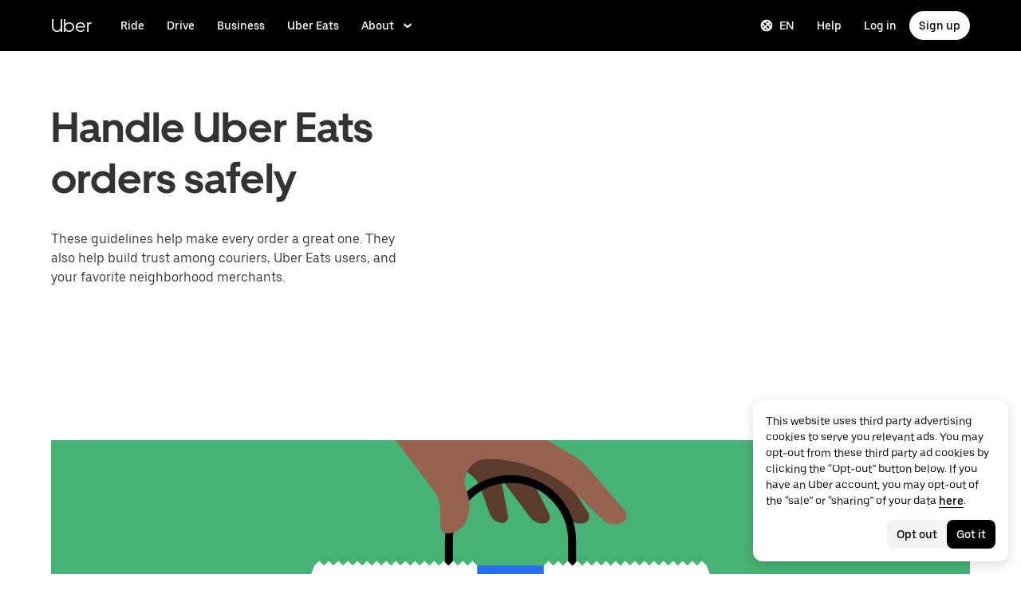

--- FILE ---
content_type: text/html; charset=utf-8
request_url: https://www.uber.com/lt/en/safety/uber-community-guidelines/food-safety/
body_size: 95710
content:
<!doctype html><html lang="en" dir="ltr"><head><meta charset="utf-8" /><title>Uber’s Community Guidelines | Uber Eats Standards | Uber</title><meta http-equiv="Content-Security-Policy" content="block-all-mixed-content,frame-src 'self' 'self' blob: d1a3f4spazzrp4.cloudfront.net d1w2poirtb3as9.cloudfront.net d3i4yxtzktqr9n.cloudfront.net d1nyezh1ys8wfo.cloudfront.net d3i4yxtzktqr9n.cloudfront.net *.altrulabs.com *.doubleclick.net *.facebook.com *.facebook.net *.google-analytics.com *.google.com *.hotjar.com *.hotjar.io *.hotjar.net *.snapchat.com *.qualtrics.com *.youtube.com analytics.pangle-ads.com analytics.tiktok.com api.company-target.com app.acuityscheduling.com atag.adgile.media *.bing.com maps.googleapis.com px.ads.linkedin.com s.company-target.com sc-static.net/scevent.min.js snap.licdn.com static.ads-twitter.com tag-logger.demandbase.com tag.demandbase.com/e353a7a2a87d1338.min.js tags.srv.stackadapt.com tags.tiqcdn.com *.mutinycdn.com https://www.googleadservices.com/pagead/ tb-static.uber.com/prod/uber-static/uber-sites/all-live-pages.json tracking.intentsify.io translate.googleapis.com uber.formstack.com uber.zappy-ride.com usage-us.talentplatform.com google-analytics.com google.fr google.ca https://www.googletagmanager.com *.yimg.jp *.yjtag.jp jometer.com *.amazon-adsystem.com *.uber.com *.yahoo.co.jp *.clarity.ms *.taboola.com block.opendns.com t.co *.uber-assets.com *.uberinternal.com *.twitter.com *.jometer.com *.ibb.co id.rlcdn.com jotrack.s3.amazonaws.com cur.cursors-4u.net *.gstatic.com google.co.in/pagead s.yimg.com/wi/ytc.js sp.analytics.yahoo.com redditstatic.com/ads/pixel.js alb.reddit.com/rp.gif s3.amazonaws.com/jotrack https://www.redditstatic.com https://pixel-config.reddit.com https://conversions-config.reddit.com https://api.c99.ai/api/v1/fire/snippet https://dx.mountain.com/spx https://gs.mountain.com/gs https://px.mountain.com/st 44.238.122.172 100.20.58.101 35.85.84.151 44.228.85.26 34.215.155.61 35.160.46.251 52.71.121.170 18.210.229.244 44.212.189.233 3.212.39.155 52.22.50.55 54.156.2.105 live.rezync.com/sync live.rezync.com/pixel idsync.rlcdn.com/ p.rfihub.com/ js.driftt.com https://munchkin.marketo.net/munchkin.js https://munchkin.marketo.net/163/munchkin.js https://js.adsrvr.org/up_loader.1.1.0.js https://tag.demandbase.com/8fd99f526b0979ce.min.js https://insight.adsrvr.org/ https://js.adsrvr.org/universal_pixel.1.1.3.js https://match.adsrvr.org *.mktoresp.com wss://*.hotjar.com https://accounts.google.com 'self',worker-src 'self' 'self' https: http: data: blob: blob:,child-src 'self' blob: blob: 'self' blob: d1a3f4spazzrp4.cloudfront.net d1w2poirtb3as9.cloudfront.net d3i4yxtzktqr9n.cloudfront.net d1nyezh1ys8wfo.cloudfront.net d3i4yxtzktqr9n.cloudfront.net *.altrulabs.com *.doubleclick.net *.facebook.com *.facebook.net *.google-analytics.com *.google.com *.hotjar.com *.hotjar.io *.hotjar.net *.snapchat.com *.qualtrics.com *.youtube.com analytics.pangle-ads.com analytics.tiktok.com api.company-target.com app.acuityscheduling.com atag.adgile.media *.bing.com maps.googleapis.com px.ads.linkedin.com s.company-target.com sc-static.net/scevent.min.js snap.licdn.com static.ads-twitter.com tag-logger.demandbase.com tag.demandbase.com/e353a7a2a87d1338.min.js tags.srv.stackadapt.com tags.tiqcdn.com *.mutinycdn.com https://www.googleadservices.com/pagead/ tb-static.uber.com/prod/uber-static/uber-sites/all-live-pages.json tracking.intentsify.io translate.googleapis.com uber.formstack.com uber.zappy-ride.com usage-us.talentplatform.com google-analytics.com google.fr google.ca https://www.googletagmanager.com *.yimg.jp *.yjtag.jp jometer.com *.amazon-adsystem.com *.uber.com *.yahoo.co.jp *.clarity.ms *.taboola.com block.opendns.com t.co *.uber-assets.com *.uberinternal.com *.twitter.com *.jometer.com *.ibb.co id.rlcdn.com jotrack.s3.amazonaws.com cur.cursors-4u.net *.gstatic.com google.co.in/pagead s.yimg.com/wi/ytc.js sp.analytics.yahoo.com redditstatic.com/ads/pixel.js alb.reddit.com/rp.gif s3.amazonaws.com/jotrack https://www.redditstatic.com https://pixel-config.reddit.com https://conversions-config.reddit.com https://api.c99.ai/api/v1/fire/snippet https://dx.mountain.com/spx https://gs.mountain.com/gs https://px.mountain.com/st 44.238.122.172 100.20.58.101 35.85.84.151 44.228.85.26 34.215.155.61 35.160.46.251 52.71.121.170 18.210.229.244 44.212.189.233 3.212.39.155 52.22.50.55 54.156.2.105 live.rezync.com/sync live.rezync.com/pixel idsync.rlcdn.com/ p.rfihub.com/ js.driftt.com https://munchkin.marketo.net/munchkin.js https://munchkin.marketo.net/163/munchkin.js https://js.adsrvr.org/up_loader.1.1.0.js https://tag.demandbase.com/8fd99f526b0979ce.min.js https://insight.adsrvr.org/ https://js.adsrvr.org/universal_pixel.1.1.3.js https://match.adsrvr.org *.mktoresp.com wss://*.hotjar.com,connect-src 'self' 'self' blob: d1a3f4spazzrp4.cloudfront.net d1w2poirtb3as9.cloudfront.net d3i4yxtzktqr9n.cloudfront.net d1nyezh1ys8wfo.cloudfront.net d3i4yxtzktqr9n.cloudfront.net *.altrulabs.com *.doubleclick.net *.facebook.com *.facebook.net *.google-analytics.com *.google.com *.hotjar.com *.hotjar.io *.hotjar.net *.snapchat.com *.qualtrics.com *.youtube.com analytics.pangle-ads.com analytics.tiktok.com api.company-target.com app.acuityscheduling.com atag.adgile.media *.bing.com maps.googleapis.com px.ads.linkedin.com s.company-target.com sc-static.net/scevent.min.js snap.licdn.com static.ads-twitter.com tag-logger.demandbase.com tag.demandbase.com/e353a7a2a87d1338.min.js tags.srv.stackadapt.com tags.tiqcdn.com *.mutinycdn.com https://www.googleadservices.com/pagead/ tb-static.uber.com/prod/uber-static/uber-sites/all-live-pages.json tracking.intentsify.io translate.googleapis.com uber.formstack.com uber.zappy-ride.com usage-us.talentplatform.com google-analytics.com google.fr google.ca https://www.googletagmanager.com *.yimg.jp *.yjtag.jp jometer.com *.amazon-adsystem.com *.uber.com *.yahoo.co.jp *.clarity.ms *.taboola.com block.opendns.com t.co *.uber-assets.com *.uberinternal.com *.twitter.com *.jometer.com *.ibb.co id.rlcdn.com jotrack.s3.amazonaws.com cur.cursors-4u.net *.gstatic.com google.co.in/pagead s.yimg.com/wi/ytc.js sp.analytics.yahoo.com redditstatic.com/ads/pixel.js alb.reddit.com/rp.gif s3.amazonaws.com/jotrack https://www.redditstatic.com https://pixel-config.reddit.com https://conversions-config.reddit.com https://api.c99.ai/api/v1/fire/snippet https://dx.mountain.com/spx https://gs.mountain.com/gs https://px.mountain.com/st 44.238.122.172 100.20.58.101 35.85.84.151 44.228.85.26 34.215.155.61 35.160.46.251 52.71.121.170 18.210.229.244 44.212.189.233 3.212.39.155 52.22.50.55 54.156.2.105 live.rezync.com/sync live.rezync.com/pixel idsync.rlcdn.com/ p.rfihub.com/ js.driftt.com https://munchkin.marketo.net/munchkin.js https://munchkin.marketo.net/163/munchkin.js https://js.adsrvr.org/up_loader.1.1.0.js https://tag.demandbase.com/8fd99f526b0979ce.min.js https://insight.adsrvr.org/ https://js.adsrvr.org/universal_pixel.1.1.3.js https://match.adsrvr.org *.mktoresp.com wss://*.hotjar.com https://dyguxp1m9tbrw.cloudfront.net https://tc2.uber.com https://u-vsm.tmobiapi.com https://*.tiles.mapbox.com https://api.mapbox.com https://events.mapbox.com https://*.googleapis.com https://*.gstatic.com *.mutinyhq.com *.mutinyhq.io *.mutinycdn.com https://accounts.google.com https://auth.uber.com https://auth-sandbox.uber.com https://*.google-analytics.com https://*.analytics.google.com https://*.googletagmanager.com https://*.g.doubleclick.net https://*.google.com *.google.com  *.google.ad  *.google.ae  *.google.com.af  *.google.com.ag  *.google.com.ai  *.google.al  *.google.am  *.google.co.ao  *.google.com.ar  *.google.as  *.google.at  *.google.com.au  *.google.az  *.google.ba  *.google.com.bd  *.google.be  *.google.bf  *.google.bg  *.google.com.bh  *.google.bi  *.google.bj  *.google.com.bn  *.google.com.bo  *.google.com.br  *.google.bs  *.google.bt  *.google.co.bw  *.google.by  *.google.com.bz  *.google.ca  *.google.cd  *.google.cf  *.google.cg  *.google.ch  *.google.ci  *.google.co.ck  *.google.cl  *.google.cm  *.google.cn  *.google.com.co  *.google.co.cr  *.google.com.cu  *.google.cv  *.google.com.cy  *.google.cz  *.google.de  *.google.dj  *.google.dk  *.google.dm  *.google.com.do  *.google.dz  *.google.com.ec  *.google.ee  *.google.com.eg  *.google.es  *.google.com.et  *.google.fi  *.google.com.fj  *.google.fm  *.google.fr  *.google.ga  *.google.ge  *.google.gg  *.google.com.gh  *.google.com.gi  *.google.gl  *.google.gm  *.google.gr  *.google.com.gt  *.google.gy  *.google.com.hk  *.google.hn  *.google.hr  *.google.ht  *.google.hu  *.google.co.id  *.google.ie  *.google.co.il  *.google.im  *.google.co.in  *.google.iq  *.google.is  *.google.it  *.google.je  *.google.com.jm  *.google.jo  *.google.co.jp  *.google.co.ke  *.google.com.kh  *.google.ki  *.google.kg  *.google.co.kr  *.google.com.kw  *.google.kz  *.google.la  *.google.com.lb  *.google.li  *.google.lk  *.google.co.ls  *.google.lt  *.google.lu  *.google.lv  *.google.com.ly  *.google.co.ma  *.google.md  *.google.me  *.google.mg  *.google.mk  *.google.ml  *.google.com.mm  *.google.mn  *.google.ms  *.google.com.mt  *.google.mu  *.google.mv  *.google.mw  *.google.com.mx  *.google.com.my  *.google.co.mz  *.google.com.na  *.google.com.ng  *.google.com.ni  *.google.ne  *.google.nl  *.google.no  *.google.com.np  *.google.nr  *.google.nu  *.google.co.nz  *.google.com.om  *.google.com.pa  *.google.com.pe  *.google.com.pg  *.google.com.ph  *.google.com.pk  *.google.pl  *.google.pn  *.google.com.pr  *.google.ps  *.google.pt  *.google.com.py  *.google.com.qa  *.google.ro  *.google.ru  *.google.rw  *.google.com.sa  *.google.com.sb  *.google.sc  *.google.se  *.google.com.sg  *.google.sh  *.google.si  *.google.sk  *.google.com.sl  *.google.sn  *.google.so  *.google.sm  *.google.sr  *.google.st  *.google.com.sv  *.google.td  *.google.tg  *.google.co.th  *.google.com.tj  *.google.tl  *.google.tm  *.google.tn  *.google.to  *.google.com.tr  *.google.tt  *.google.com.tw  *.google.co.tz  *.google.com.ua  *.google.co.ug  *.google.co.uk  *.google.com.uy  *.google.co.uz  *.google.com.vc  *.google.co.ve  *.google.vg  *.google.co.vi  *.google.com.vn  *.google.vu  *.google.ws  *.google.rs  *.google.co.za  *.google.co.zm  *.google.co.zw  *.google.cat https://api-js.mixpanel.com,manifest-src 'self',form-action 'self',object-src 'none',script-src 'self' 'unsafe-inline' https://d1a3f4spazzrp4.cloudfront.net https://d3i4yxtzktqr9n.cloudfront.net https://tb-static.uber.com https://tbs-static.uber.com 'sha384-UbwEjfaSkyIvp7+LbdpgGuSsssbRNhWBt/rm2F6QgFwXfBOMmH4SPYINv8u2xpwI' 'sha384-jTovZi4v8yS+5j4mOb9Fw36RRQjCVbHoh/uJ/9hmyBlugoMB4WfN96/6VrPb9S+n' 'sha384-f+C5ZYdw/9y8ksPanjO0KbZHs8LyckoTmo5YVNhiQgGD3nqjp68c69Ba7fNXJs5A' 'sha384-mVN4t3PJ8gtW9SDEz59wUAIx1FhpQxYj2utLOlBEwSfAmAQKI7KTjXhFrKAp+LEe' 'sha384-65/54A880gwJL3nFEa8Uxf8X1ImFlInrOMd2iymFlxwq7tY2JENDd9dWc4JL8/5B' 'sha384-jWIApO0fK+l1AjhfWCq8ffuLnipR8l6SJDsCqJkTq94fhnjvAYzgaVXzY86x3WBJ' 'sha384-MMRBLfSHloryAnakAhthqIJ9k4sfxXdBXdImanFX/Ut4EQYIDaL39xlutPIx69Jv' 'sha384-nLWU6g1GLfDKEw7ZErMggvGtSSOaoWgl6lLlr1SIu4PTBx4hnnitKtmBdW0xuoFE' 'sha384-g0PXAfGYsih/K41GoJ5gHUqKS1Fym5j1cpNcGdsquIhCGEhdJwUyQfmzgP+byVB1' 'sha384-SENGFSPE1IUV2rqxG+c0zepM1bjFP92BWswIOFICjAOoGiKd9O+b16FXAiv0oxrJ' 'sha384-fM/GTMW4QHevkheyCTYHWkigmRabCwkIsCRzJ5GyRsSxy9ViZFkR8nW25yW8zYUH' 'sha384-/LszXAJiFhKF1il/tdyIx10sJLz8pEA2UUGnoLSYfF0YzcddaOfdpePor+nAHDvL' 'sha384-l7CsrwTn/jCU7oMmj3WtkYYKnAsUtsZtosHDgnqP5WIesMg01urB773yGKBM2Yq7' 'sha384-7QmH28cVYlTkBWULJQxB/eC8+q9Cl0hjgBpQLFTk2SX2Bt+kCHOOzCGVbD10GTXz' 'sha384-wZM0IzrWVW9Mb19noAMNMxTg8DhJUJI/YP1P50btU8eiWPxWdEKsJTUDi/yVoBYy' 'sha384-H/A13zd/vX2DF30GK2dheSr9PXJlhhhsYhLT+1WasCzWJjMzCWu2hSR0d75dD8Py' 'sha384-zzT60yFQrisrI9Zhq9D6rQ6HCwZPjsqOe/L7Fd0BN2DGxyMuLo8rKclZaQ+5Hhhp' 'sha384-el8OBpgkqsI97Qm6RspR6JmvNe+MuPUdNWzPCpDzjOnX+iT7HUwIo99NXJBfsIyx' 'sha384-pSwOmk1tQaARvUvdaGUGQRc4vNeY6I32JE5UUZKicyVkflpKM2qI2wxbzm6dlzJa' 'sha384-n+Wppxvj5Zf0SEEMB5n/KSCPkcJX3mjFMYL7UA71nrBaZ3f27vlwbCJ21TQBn4H0' 'sha384-org9tex1LrSUbj6wpmYkc2ubUrva71eISKxViaEqUSAAD6YkrS0miG4Wpcxtq2yN' 'sha384-IQel2hXhxl6q+Ah9JBxGSUoiNpoIALsm0iMjY7JeTm9YW2J0P1+pEvw/cLfEHXDI' 'sha384-LrofGAIfpo1Xw6rxFO+HkG7ayX6vV4xQx0ZGwyCIRLhdDYDKUcvu46jAZjQtrCjb' 'sha384-GynYs3iUA8YY47kHZko/OC5r3hhbE7kalNmrgFKAHlpI5QiAbq3c8umUSbZJgi48' 'sha384-0sBskxO85QDYrQ6RsLYjN6QLRfjB/YUzfmI6ej9YO/M/v0i5pNxKaQchnfalE/zK' 'sha384-czq0R5H1Wcc2mHtdi4mt4A4yeCcoBUx/SZnEGrIgk5e5l1mO16zTKSQH/QG5SSYH' 'sha384-mdkSprr0SNuIR9KA/8p6NWi7bq5FupqyDLK/Jlg+RpWjfaETgOd3hKe+0i4aXqqh' 'sha384-HCZDz69syikei7nvTjPgqG/uIOEoiPD5fMw7QTgFkhrjFvUpLXSi+iltPKwYBc37' 'sha384-I8+57Z21zYm3fPOcpmHpXIEk/s7isZeG8B7RhSIlxMAyXYl6TguV5ATPb34YPwym' 'sha384-X7PvJReXg3ewgSR0F35oQD7oRTBAr75VKRDHogzEu6c0JoU7XySEQD+9+2RizorD' 'sha384-jXfRqAxIJkaF2b3kdaRA8F72qFfvfMe7GWj78DriXFv8IwV1fsskBok2zcT31/xF' 'sha384-YDy4jteSs47yMQ0w+svvMjuLyn1WsCs51wEf2gWZjK08R18FWuPBmkkLqU2+EPFg' 'sha384-gh5WU9QUed0bG08KsKLkXZPU5irlzY00qCs+dOwgnhQFbGI+uSZZdoQSvJCwBGJc' 'sha384-jYbFfMgL3ODr0HZk9nM+K4HzNC/35Zes4Oft5VhDzU1fZrBnQZB9N9ffjpsjLnXp' 'sha384-JXWlLvnd4r/i/7UKDA8mDKFV1QquzXViYBCFB/692PGB4zt5ZMb3t/tt9AG4cCb6' 'sha384-/gNKvGfWULsEcq3aYtQMrzP5f8HsSl7kHirVZ2zN2OY6WQcz878MMPMIhPYmuUix' 'sha384-8j9WlLBI8NKeUAtoEOQDpTroIphPjUoaB6eBcmd3o3nlfH6XVIlXlo7jNpv7pV9P' 'sha384-RxvevtYkwBvYfUmmNlEJ6GWswQJ5ZGVYiIvyqdiC2o/11vIv2welMLQpczdiMdft' 'sha384-FiWBbj/A+o5/emEUZ94xfSpOD3V3LTtgZkdIaDsqoocYlFdkzEAJ80LYw7vrxuXx' 'sha384-pJkg0Sv+sOX9I+1L6awVEwQNKQ3qgGfPlUUx3bBz/Jc+WA4Qq5UK2AmebtGkCZMG' 'sha384-C3MgY+I5AOQp2yyxWjb17PYb3kmrylC6vs9Sde6oSR/eDKDN3kukjrEpik1mIioP' 'sha384-l3101Zwllj7+Yi5J9EJVJMYjB0TUgo3oOI2Wg2QZgC0AbUAPQE7FxN39ezZtKOu0' 'sha384-GCUJf3hJR8jzl2M+8v93HoCFR3DJisgBsZERj4692Ddi0+CKsCzN+fuMIosSL4k5' 'sha384-UEbM19TqZCrmcK6JuEVlEgzoMtig9+UldeQZCEsRevo1KZchROPrpnwGoxHJrjjk' 'sha384-/KxNclJLqW+d9lNe9m9LZSYsKOBkR2OpJzJ+/uGcsLb5WNrw4LXoofuU4j+WP7Fq' 'sha384-QpbyD3AOxP0cvpomPdwePZPzBXbTjyeDxxRPgNOAN8gtK9YWCn5jsa91cXjb8alD' 'sha384-8qhoxrRpL2bNH0mVzym9ympRQ1WorwBYAOlEOlVqq8SSLvExq5iQFKRpl6vmdCwZ' 'sha384-Xavkfc7NUyW9XtEkkLjG4lj/bj0GBVcyheZODVy+EOceaREkFnmczlZ6juNNsvGo' 'sha384-OHd4k9iifwgjwUeCgLunWoHHh1bqchukw5mthGTIGyBxjnGTsMXYpBIMUXuy40Yo' 'sha384-tcE/tx17c6TZ1A/YuxyJDCcvBUB46N1VR60QpyxpZVlozxupOFSdD83GNyQ+eL9f' 'sha384-qhUiqlytjCpuPOxoLe5b92uKN/ljzHaB+/mQmqZb+p3RBGbEicUJ+Z4kkWsgk3Sa' 'sha384-oTDbaiXpxBAtc0EN4JpvX7Z/LPgvfM7RRDEtaxe6tXmzVk9JJ9RK3TpZouRmQcVh' 'sha384-6EZ+0WoaMJEyptyMK+PAnchDHp1GpSgrbOYuG/6WOrDZVFbiAWH8n/it7bKB+Qv0' 'sha384-HRNJhiPSxfBVJN++O7iRX0B75yOty7fjBnUAaV86maIeb+O/d3XLh1Pm30Beq5Pf' 'sha384-dj4sQhAseUwvrkgwhKJ1aV6aOk0M7CT5y292hwAd2+FF0WEpDW+hnX19gMgPEOtb' 'sha384-KwI8VtMST7KDBKpFT2Sieagc432CXajSdWRczDxNRaW+XcKOdhbRMGNWcMKabO2p' 'sha384-xITR12WFTeQUW1Y+a1xrQvmFyqOMEYiWXoI2PuIaDHFD+M5rPnBpIB0daWD5aS8z' 'sha384-xmr7Db6nXdPdPO0+14c8BnPHiEbSHkBmdT/M7Eip2HvvwCFh3Fy53kFhnMxQDgPW' 'sha384-bPgvZeNy/D3RrDUF4YQtGMpfJ2upA9cS12A+g6BV8W9bkOKO7B8tB7Ee3j+J3pyS' 'sha384-JxpLz/tMWAQquf0YFRkOdnviD0Gvud+222W4GNIgxKQzmtFMwAR11vBVDkfH8k+F' 'sha384-bJiHM82afD0fcOC+ITrajd7du7xdJJmb82NMPtrhBB9cwB33rWmLzTlWML32KrwI' 'sha384-7q/MSgWGmZs70f0PQKwXCXXFuitDTXqcS1PgC95fXbHG5DdkkCCbwRStxWBrKu06' 'sha384-whvRJeQIrKooVxAY48O3pD5yM7P1e2NS9W7lX3I+3Dvqr59aLOziDY7CxLDIxAKU' 'sha384-I5pHZ/CJqD0I2bGAMgrX7jLRLT4j/jIJjKLpcLOe1JUjDrbp+FzNSB0yjcP89P6a' 'sha384-n1wKoxnKy0yrhbXo3Ld3Ls9ngXW2M1Dc3OKyw7+O1LsYMTLGWrcZCNeOF5PgxjiZ' 'sha384-mA+S+EVixATnUrscNApuavPLfYtJQ56mZpXoON71mDKXyz7gNCFv6BQHnLx4Rg0f' 'sha384-VUsNEgxUI2VLiAvUx1+p+LnxcbA83BaDV7+QGCgoUFweFfOQpJtobT3KCfhkrm6v' 'sha384-mZITGsOLHahp3r+thXkCEHISVXGmGeu6xlXC9OVCnfDBQXqWV/uHvnNWzupSeoPE' 'sha384-FdyQ6T5B/4NboUEkwU2Pdt48gWBq3dJomb8U+BkDMXjO2PFDOdUM5lht8ULzpXFW' 'sha384-Hr9qHakWcS85DfaqhxfQ19Azf6n+v0aMD8TpFjdyPcy1up4ZqvJcG7FDyLmPZ05N' 'sha384-CkmX4cq9OBB9Y7FUSx9ZQHaAVDI8WaMgJY0ZzUHiKTz/s8wC9C+AJwwV9RR5GBrk' 'sha384-+JQPI5ebNSo/Lu0GibAYFtufR/qdnmvKUpbSNWDAIvTojOeFHfOnSjELrfZGacG8' 'sha384-0AlArtIt9h6n8ElapuYTMx5/ZkMr7nYMX95aj7lh5Mg5L7KR5HtBAeje9QWRZ2Dr' 'sha384-LymKy0ioltc1eA7WW6dGXmVRuqZDpWPkWaR6bBfGnqtVYHyEyHlH/x4OYGZFe0wS' 'sha384-rWxjnZJ9UVrw0hjuJFombZH+E2zm3gMqQeP1vJFW+uF/TOovjV/eO6PdVkkhrFUP' 'sha384-e0uHF9uI/+OJ2cpziv5h4m0FYRNKZq6+AwTl1Fg5hYUinuv4sHE78sb+wNyaw5dE' 'sha384-vKwGkerkOeArGZSGoF4BoOPp/IfkJfbBAw7HEl/krpW4KhkHzYMw4Sv82o07YoS7' 'sha384-C4O3S8CkCn++XGsVCCLuyrHrUPx+LU4aj/XhPKUd8nSCGExQyagJb82HGGtiblWk' 'sha384-GaeSWbUKImKYVxkKvMgH8uQgkVNRIRtC/U2n/NnQt+dI2jgp2j0MH9OAVd5mliwN' 'sha384-i6ZyOpN1U81YGuc1RQVywd3aoUDY7c/UfdqjwGrOevSGldmGRRzy0aAaGBDoOkTY' 'sha384-Ctn3z0oEl3tL1tcByVJaS5NNI81MZr6vD1pO6sYCHKcPotjNuRM0AKU4qUvUTW+X' 'sha384-IFQwwrCLSZk4vLnZ0DdOqAwIldj0OAp4ElFKlz39yG0YEAn8OYsncizeN2jhjnF/' 'sha384-iHuduYNHtgCISDc+igwLSzw6rzg4KMwLXl+AQ2h/4mZs8qLyoN3YBnLdBk+IcMp7' 'sha384-l4Ix7o/sPjjugp0B+bwmBWTm0IPlUUq7sULs1paNkoAPvNN+a2naBXwXRRSzBZnd' 'sha384-nZ219LC5v8ENQcWQ9jtn/Us+dursggz58SkeqJ3V2C4vXCbZjSNoRkPQY7/pznWJ' 'sha384-ScaDmuLXWwyskux3GOePw13ath6i580FbX5MthlX6cDfb+Bqv+QmvidTTYB5YE2Y' 'sha384-laRiz0csgNw7hdDGKYN4L6m0JyFyR4rAtg5yPizesuRadjuZQFQIene1VAktrMT3' 'sha384-KBk8mKdGsbQZKWBUOu3JzGBAmqYMYrvJbELd122M7Js9NExiyhV8TrGm/ZY/uMrE' 'sha384-WMrfnuO5y5dh4Z0zpTipQkN9KKLpVGPE/4D1HhV+vroHnj/HTdZxPkvrhHg6VbrW' 'sha384-7ZSu2Z6qvXkpys3+d9yzSCErNQgKho47FPUB9Yla+/HIlps4CNbW/s+80N1biPWk' 'sha384-3+y8PxLyRHwjxM+JpcC5hloJ1huZfd5gEsjqAVFszTJNCaBJGso5O1P3Tt6Ck8GM' 'sha384-IS3FcptSC/akUlQf1dOODLkqYjpYWfvP1Mg/TxexpmfqIeFiDpJEsrO+3wGUwoWG' 'sha384-fw/WbVfH6e6FFYGkar6iZyAHRi9LKC0oLBIf/J7rMV870ZHAxnqrwK2EdEA7HeNU' 'sha384-mpjHCwKhes0S5Kn6uSYN3KE/O6GkwyjTnEuO9ws66za0gCnmjSWDYj+z6OfHcHhv' 'sha384-HwuwFrmkxBPpcN/UWAq30Ov9PiXkY+1grCD4lh/k2Htjhs64hwkznejKw5NWPpch' 'sha384-x9GyJtwv0TqWnjcTEDdriddplBQUNsmPxWAqp4HCxS7EaXvJ7T9ItmtgjhfatNrV' 'sha384-dj8Rj9yiOCmAFgrV/9vKRKYGp0WjTmmOV6g1x68fJdDAjCO8tn5pCnBYxS/tXF7h' 'sha384-gwqmVOEpQYUTvnthfNSHHC7F8VNyzMoVG02B0LQkX49mykRv3SX3bQIjrrmG22ZF' 'sha384-d0wUsqnYqEPya4l9FLhGDKsOR2amI16Q6GTCL0wOSQ9eVLehSVXkgNNXbqzVsD4g' 'sha384-ADNBA5rWqMAXi7TkoEWpneeNVi5+4Bi1qN8+w6CaZY3n5JADLfi+zJK7xcaaFOfL' 'sha384-2DILI4rF08DD/TWLyp1Zu+E1fwCpnU6AIvQy/axDuOdmy2SQf6QqouClCqYRpsZu' 'sha384-2ls/hPBLRH3pSa47Y0FLAG+276rmo3JaGXM708WlntosMQVreR1KF3b06XtQiIYb' 'sha384-2QQBqoLQg+N5BXrxRf/AcR6nTh0lbXruPUSnO8B3C7FfysX6rEJo/29eO6oZoxV9' 'sha384-NyLt5uP/uUQjeJwTNWKhI6K0bwLTTgCEVCZkI4/2FqCfAHr6SDJd4uOJRuwWciZI' 'sha384-/lbzPGSJB2+fx91xQbB9IukUioeccHBUptsOTLN7cmB0SY1Y/MJwSNLcXUt596LF' 'sha384-Bfgda7+10L56QJTBBdnkFz/vteD7QWj0Y697fC3G1kMg505WRKOGzG23eh8Z0Wcj' 'sha384-zpZ/5AXSfKHzKWRMqiB6Vqed58OtIN+87ICp7r3s+u+3DoPWEwHaII4nfbeH0VKX' 'sha384-X+pq3alZkiTgLgX/D4Ww+rmKhHw5fzZgdnrNRpcQyTG6TGy3yIGhrJqhjsf5Iz/t' 'sha384-3+h3aH5reHuIMkWqSW3WcqinXkxDZZsNp+gd1OSlegyZs/jVthk+m0yYr7FwbpDy' 'sha384-CEMhF7zqpW1dD/S2xH3wU/U0GuGiEohm2IT4jFTc/wd8HxhgaLsAxNn4eayGWSYN' 'sha384-aJTCkBIDUML7STpm3rmjKhukgLvgvNXaTrDALefh9YLsxurpkV/wcmWCA+g+8WqP' 'sha384-ovlRUUEbtGH6I3IiIxjeE34apHyD/DrIMRxv2joVn92zIPMHXx8kE89DMiIvKHRD' 'sha384-rnfZfSQ7Ff9b1uUljAe/tIqKJ7musAFMcOM0nD9k4GsC2Tj25HyqZ/h9KAjzL08H' 'sha384-hYMLh5KndGUELsboOiXq0z5T9k1d+x+YFyZUMo2lPBNYPUAQ8dFYLU6rvjAt+iXt' 'sha384-Fu8/BNax9ZAzl7mP4HvD4ig62ysTH0AptX4P58MI0J7/n+bee+bR7QUkQXVfsTmm' 'sha384-s1sxK2gmfeXMBgLgRMtjB5LMVH7jQnpyQv+4ljt0rQvzFLBmq4uyy3sllE9Ch472' 'sha384-bqgwoll00zmqWlyQz9Z1hnhc0cDdsC6rIWTkaB22KpJBoqu42a0Q0mWM9vrJASxd' 'sha384-DjEyy3FfhneVWzpvi/j/xUieDnDlBa/83yg6XAp0c1s4EuVcVbNTMpG/xn45WGie' 'sha384-x11hADg2mwtVngBrXGz409zqStjnFvCqjA3WOXuS5GWxL0A3IlCJC5VtQJ/a6zrI' 'sha384-lepim6Cxz2N2kKVzdPCJX/prwJEHxuiKIqa9usHTTf2SAT8xdvDHRyQ4S5ZyH0Bi' 'sha384-Cc+KFkkPdkzKyGTS2h67Abeu+FRoYIB/60c9ebb/a1/vKNUc8XF+zXS7xTMbmXrl' 'sha384-JCsPBo36EbqsIhKxZv7lSe4yA+3VJCwZMNgopkGmbXSIh2+Rz2AhqpqdMuD6uTEI' 'sha384-V+Hxw8YIVaCOu5ijv3s4QoHQDzEStsdiU4F6Y+7kEw5pRffHyBCxac2O6rt5j2BC' 'sha384-5avjmn9VGMuAXbpXwQXUSWK/CNFW70gPzWUYz+/D1kgI2IiWYpCZYDGbptDGH372' 'sha384-VSS5ts7XFGLwL56O2dmWeNjTKxcMWGAgKXLqPmPeQO+A8Csym6WxnD5GzyabimRX' 'sha384-i2T+T+sgEmJuhCZXhIggkN0xvajwYiNDZlbh3IyNeqpUrBHSU2+Z/CqJGg+PApUS' 'sha384-ocfGGIsMzff0NwwXn4pYe8dBUH78WDjGiZOzHbyEQtHuY2YxqMSd325Na/5/Fo+W' 'sha384-lONNVgjZld3OpcI5NKn9TkWTXySMXlEkjY0xbfyS01W8ruqU/HOR4oXoJGe8tv82' 'sha384-yWKTLc+MOI6XpHKp6+e8Owp/c2LYGxlm2pm3fz4+Y+sHaGeXjoDa7xxE44KAR2k9' 'sha384-lYbc0AKJ0amUb3oqTz+vgGsWA7u1ISMJkh8kGDExoZIAniJiudeycwNyCZjO0260' 'sha384-zc++EONmUGPJDz4DfODVA6Cne/KHv2a2V9ZdiJQJMCakIuPjxl0tlL19wgmryJ9e' 'sha384-5zWO7RXPPdRjGq4yG0bCzWJYlocXvnt3aiGAOA0HaWsnbNdFXXNm8YC02sLgxr1L' 'sha384-FxY1dlY+tTELdFoxS+eXBynoP7Z2x2hAnptxeFL+samhoCVbUEe1rtuygn91rhC9' 'sha384-1SHr1+vKWY5H2ow0AnZ+J16fJSA1AFcqA/1ujDe0BxOyMOB+XoF1wArzWGZVQnaF' 'sha384-44lLFhuJWyF173r8tVPTBEkGJMtUPbLyQCrETpimrSlv75hVZI7tsV0ptpC8OoUh' 'sha384-0irvVVVMNZmhc3mFXu4HAEPPTbM22Y2qUu57asG1ykkow1JOzuuD5ANye6vZUUbp' 'sha384-RwLiF/3qPNj+ZSHSh9lpArZI/0rW/fmC3KhpNEuYTFxY3GJfttNxo5DoDYL6kqD9' 'sha384-U2v0MBle16PUi1iS3+QbDQ7UKGpbOBdYTblwBl8tcvHEa0vxDYKt06sneb7LXQF1' 'sha384-0IRILgqrDZuFmY4aiqXawyrQJ2slW4eY/xonygF26yt5fysrH4PZNcTzUlCshOCg' 'sha384-eJA+o/PGvesJBrha6E1FND76yccMxRXLn5OfkMClvKON5g5+Jsy/jVE+i49DdB06' 'sha384-UKDvCYRgYmAur+QQYmTNBS6gn+ftXgc5Ri/zx3cbJwLMP8aSiCS368br93QpjHwv' 'sha384-T2q/+pzrlDlVMTjx62uvY4vzrLzmIzgqquJFhLL2YtF679l2BSvvR21uZo10NGr2' 'sha384-bFUBDrgYuZC77zHBNFYKyD3R/r5awWfvUMyuzOslVtGGoBPN7g3B0FclA/VYGIjO' 'sha384-HBK8bCSgj5rnFd4tJYg1C6rkslIzrHxiwNsE+avb3Q87jmmTadkfa5AY4rK/Wi/+' 'sha384-VCxo7i3ykTNOS2s9c9DYhE9ewZsuS922d8Kz+rf0FwJIbTwzDEpG8dGOUHPWyCHQ' 'sha384-vErIRGoggrs+GpzpXrZDfhpdRCxHyX9RzMBQa5zeH7NbfWPiYq4F0X4Farjzl9k3' 'sha384-b010ZEODUrp77HmkPZAwaAdm7+axZvVE0NSsrJfW1HeNqNn3MpuJhoZJsbM9V6Of' 'sha384-xjmX6wVStCQYMnjJieOAuK16Jgecl8054Ywk/OCsi9NtRg9F+UCHsxaytKh/Rqkj' 'sha384-dWaSGVma2PC8V11a7ZTTlBQ0V57sFN925jJpP6/EfwsnsspBP0YtlDis3Rn9ohT6' 'sha384-khRS3gOUwNQEBW+HrrJVlMO1o+Pq+e2bItfxtyyPNWoYkpHxHw6lTi9++tUbnN8x' 'sha384-DbuoBiKdDpIkh07cSrcmtqBsgbfGGY2UJYVW+kSmM5mA+4GzMMvAfmJXt+cwyq39' 'sha384-6x+YvEkXkXT7Rq0A1hcmEtC9krY93sw7rJ/JvSTYThvfglHJ5mxEvW8geQjH3yVB' 'sha384-Fb1sHKYod1wlTv75zx/XiQKiRYoGDeprgv+6SUnxTGcYsqg9K10+Yg/i+40MuwTZ' 'sha384-/HwnfB+WHDiFJ7G5/6sUMaXL78+Q02vONNZuwnazh6bJS72n8wO+7tKDe9m+zY7V' 'sha384-lF69IroZuAA2JfGMZUdTnLlIZgVnVBhYYjveMRT8Zb0jNZhMUhVKrEuuiCACOpJQ' 'sha384-jE5Bs4RMhd9wtp+lR1QzOT4GAhaOSCFL6TiHBjDV4u36ZyqZLOsQZ8RWJM6qxfBM' 'sha384-AV60MhPAjNQF0lYatNmhHhg05UvRAL6WbT77iJ5UUcRbpu3N3A+eYMwN3X/fEDe5' 'sha384-N+wrrRxQIcrPSMV72ywhECA78FEhT5ErBf4FsXuEEtDb2jHCqVg+tbcdrjJv2Ror' 'sha384-z3sTrQEcCb+xDzt36Nfi2ROgENzUJy3/kw8s0Z3sFBfud9Fl0NNMM1LUW5jpRUje' 'sha384-Bui1/st8SrHlc6h6midhae7xRwNOaYdkGggVuOzKHv2pLZfUG4MuWrgMFeA9JVcd' 'sha384-rW31kwUDZE4iHI2AX7s7cCLqxf8iJCg2Af0D1M+v2Uxta41W1ezLfMUcN5bKG7NM' 'sha384-7G/WUzxckrwNX6O2A3ElAOlwXjNF1E9tQ3m2Hhy57PzWYIH76qv4PRLdpAPc6vkm' 'sha384-YkOCCrZt8YSUPCPcbm2my/PVWSYZXJK7ERpnpfPPqPctImpPbGIALV2gp4zOLxtU' 'sha384-dJ8bkoLrni0wpGM5itmP1fjCCcdNY1RMSLqMsEybcdWzsvl3Eoig9Z6t4Z+ebF7d' 'sha384-Ko6ZuwFJZO3TO95zZy/8KvGy6lDHh1788Y7vQjxpU0ZJVKY0FeJbEAsTuf0DcTcR' 'sha384-My8WLrbRvYgqkqU3oJZ540w4aWQh7MmFeVnxBGaVJWgu+LMJIVruGRnoLZJ8Cb3o' 'sha384-U5VLtzWnARoOL8IS7iSFT7aldG02FpVlKszJuB1Ly20Ujl5sCRRMTjNKHFP6UXMy' 'sha384-SizJ7aLLsTRcloohbChC+8ipRjk8/xZjFp4vRzkefHfPw0Xvjg+uoAKOb2vYtElJ' 'sha384-uGIyTFxWezFDo+DFxyUeJjkBaOxroLYWD2lTtUBMidJD3ZJOynG9lw8CvVZlgfft' 'sha384-zhqNmNV8o/OXR17p0USqHE+ZI8S1Zd2sMX2MulhgZ4y0hRwiTux/Frc/ZA2elDTL' 'sha384-dEk9bgceaM5XWH68KYGjsbX0nS44+gHbJhd9FQvwhZIYaRUkzzaXV41mETI/J+EQ' 'sha384-nMTwRAIjmdi9DAFj17cHhKk7izimnUQnaYm/7Uxcl/L+OKKHx5hRWNmf7yFkrVaC' 'sha384-szPgKCFM3zhmTLmotxt1/6Coe97o5wTgrfRrzh6ps/iNTWBwTYKo24yEi2RxyPNA' 'sha384-yIrx1goSXCK8VRSgHrbf0jEBjwY/cue3RnGCDoOEsAVm6AlAm0k8Orjy2FN4W5CW' 'sha384-yxV+x1upwGuNKKzf+MI2m/3GYGXNw//LgHF+fCe32e+qr3y2vrGwhQRrqm5MoplO' 'sha384-hfqS343hH+ij++5MhEW6/HDydJiqU82xuECoLF0qGZlO+B8YZtJBOLz6ZhHHIBe5' 'sha384-iPLUCAQAVGFDKflWZ4246+ORDOmWtfkMK2FKEvuuVYGvuxtTXVT4ZSJtSmHCpuXW' 'sha384-tILu5k25+vMMYAW9E9WtqOEtdHyJAJyz7TxxEmuJZa47ZwaHHkxREpuVb+w80XaZ' 'sha384-kmd0+oAJIycyBz02EVjG9hUQN2/aAVXb+SjUfJAVKYgl/7debPu6WTvt4KrXpGce' 'sha384-7tC0qpUwUHmeKQEJHISj9WCQrZjKBHRjj511Nw5VPGAtHupVkaqy1Vps4GeO+Jtu' 'sha384-e9F1clgtZOfbU2VJX0/vjtNt5DXUkXXbSQOmtZd+dmUmz3+fYSxMVmMvwQLNKQWd' 'sha384-elPDdCKTau5+IZm//8msGYvJG3TK4XXVSfdaZOGWTxw1bzKrgY9aGAOVgTgRdFrM' 'sha384-e4/uUPSAIKx80N8UDxDNmcDZGXrtdQI8VUeHU+ZDF1M4xeJwvkrsbQQ7jkajRys7' 'sha384-7t8jmZ/bJTRBaS8+ki2lHO3S1FZxBrfIzWBpB9Dg/dF+TdtmYceieVXYXJNCt8j3' 'sha384-grc+2UYn8eBL3qTI/SK8OkB1gL4IrkNjX6l+rk8KKXbI4zpHrdqn3NzKpXcU9Cef' 'sha384-c5WTK2PGyIv1Um2EUBtoDWdPUmFdCNA7nSIPSamnnRgB1IzOyIy1cH/9KOAjeq45' 'sha384-uGzcye18yiKHmvfETExH3dWUBieAvRu61ur3qtWE+lNXubH5g8aoCZ7eaYwsUwPA' 'sha384-3xpJzqDtWURFzAlAYacSX5iNfFyaSQT5h8Gcju1imJxY32Kkbw4cgkpCWmW6cBhY' 'sha384-GKqVFrR9IyeUJz5+yfD60hh9kskhEIIQEItL4ityXaYy24AtBuK8SPnw9rB+LYz9' 'sha384-oDlxiId0Wj3q+oRzIJZ4oLr9OiXZf8UkVlYeMf/a6OeEj6rvunq6JFxwygCjr47e' 'sha384-e7ADImgl+KUERzGGc3SlQl60m3xr+FYgtd1DR6mh9zN18kv58dF1iTcJWHIG07XM' 'sha384-R2Cfn8P03eIfMT1PcU5Aj9wlp/1nYH6FL09PD+q5/g9NmeTxpHwdFpQXX/Po/MzA' 'sha384-nL/5FQ+2IbOBVb+DHTy4CpVEtWrJ1k0y53yBcTvxsn2F7XsaxIU/8YlsLpjN09j7' 'sha384-faGngh41Kc2RAm3gC+gjhMt3rLjsqTN5hmSQvGdOH3wuAs+0NbyiFIKdjFRkUFUZ' 'sha384-z3DU4RgCfxrW+/B+KhBpS+ladrgHus0eBDDeF0vventhPvwFitNXHsM/8pd5bIMn' 'sha384-VxcTUQUoQRO0RWtp6w60Zv5TkCxhzvoYFrW0LCcm+mPx6m3XGCQW82q9lq04IKcM' 'sha384-tZ/DXGKum6Yb8l+TGjlE7hZfUnL6A4/66IjMcQEQcdCJZHvLHCOZUrgBKiX9Ddr4' 'sha384-HhsULi4HYSuH+5NiWh5Nb7e7ySEywPxJK1HpejDnTBWTbKRo5h4EErBZuSkL71Bn' 'sha384-KCyoxMfE3ARCIxoDiQRyf1sycQv403OALf2X5jPJW9eTCk3KPJApzOtCMIMHHkuj' 'sha384-9vnooxn42aR2lIcZtO7Wwi6h/wnJIPLBOJM0lbi8thBpt7sGG3y2XE0KbrKUyUIO' 'sha384-Eu2N5BpvTF7g14M7NCTKgjRqRfacHufvoT+ka7nIsfdwOacp4U6TO6vlUVaoylV9' 'sha384-ajtqVPA8MQ0m6AVRoPBt6sP4c9c3/0OFSvHGTRnyXSS8S5gmPBb0mrBgbKHO55N8' 'sha384-UrC1OJ1VR5ApuftjJHVNw7PXTjwFpt6pM7SPGCctS62H9iB7JDTjk3zjN8S4N6jC' 'sha384-uoj/nq0fKZpFffyr7txHZxVuFhI3EhJTpzpjhsfYw18DuLwfg7PANK08uKmRpSQk' 'sha384-y7qHBf/7kJZQeW61SgtwU3lTG4NA3WVjBPemrK1TQpwFgAqes0RWlrfTnvNUhubu' 'sha384-v+eZ8pMWQ/a4I9aRY5V+4Pf1dldgAiC9NdV9YOATPciMsoLkigA9GCyWZrCb7Fg6' 'sha384-ChnHkzG8JGYjm6IdxWHVbqoeVDBSQWCMI72oqFiyNBQrKvz55saVnNtWCrrOjZ/5' 'sha384-25hS1vM45vQIFpFJss2ZmC3tK+cl3qOtgZxXyQY1ZO+eWPJjrgSYxam4lOo6otP9' 'sha384-UrEnOQZ3KSKZ/rgmjxaXueDi+EMXU0U26pXH8vxRYCXUWHFkcvHkglkXPmtHTCoc' 'sha384-tjr9oHmIBeHLkKBSiRvQTRZIMQjmwsZevWu5feVa9CLaGH6EzjqtYIU3k+e80BHs' 'sha384-iyQ+3obEomLIAutYDXCEVyThGay9HZCiucBCaWbFXs0bK3oF2rWyvJ93n3tECOzc' 'sha384-g+Io8ceZiGPb4pyHq/7zeQYXjpaSVaSOG7Uu4H2ZowhOrGT3bvW1+KNAWcN9Rjx1' 'sha384-EUtX9IWVrBuIhKKFJ81t9OveNE2DcgJy+6/0dUPcqLYxL33GiJ1VhB/3VGhOPq9m' 'sha384-vkDCimkwb36+HZQw/M4TF3F1WAaTOMAqutwEMW+xOSXP6YUNiLqJNf2TsrBIBuGH' 'sha384-uJZf/2UUYj9PMsmwGPek4KdeNMl13JCKU2U6YDCALezsfQzI1gnAkjZy2e92R6m+' 'sha384-EKtuADImlqrbu3ir0wRsyUQ07y6CjAJVx80EIUdHP+dQ9vHoLbco0KegsB7YZDIu' 'sha384-HUpEKcV3hv6s6p9fVdjZwS4D14txBd4slYcVt0XYgNGvjT48iZEsobdcBdvIqbc3' 'sha384-PDBuGdfoXJJx6K9sdNJNp3phsFh/zR9M8Lz5lIn3AwgH17vJFToF6Dp/OfuaNtFp' 'sha384-2xAqVvZcUr3QAZcTrZP8ekx2NfZFYB6JjLgDi7ra1qHP+1dazhCZHUbeAJnqDT1H' 'sha384-EMhxQ+2DNT5F9FpjuNxDmNLKWA+FZqLVjszKVRw+Eo3pU/eIAmhqi+UulKeyVJxa' 'sha384-FD5RSfg7FS67ITEWPe3E87tNe+Ret9J54K7+TyqJraQioJvP8RbMF87ZakpGS62X' 'sha384-3f5mWmb2KkhW/Yca+GkOD2lZbfO7ACf7TvEkPkvwI0rlT9fWXj29OkFsxoS0Cx94' 'sha384-b4ckU2qDcu991rDL2h9Od3BXhL4ZN6OZoN+pZInlD2HvNltNDc98bFg5Hu+/OjbD' 'sha384-Lmj4GR1Fvg/7ooyPTFJdUeP9JXkVIsTKpPxHEBg0/1ZLQy4nZXhTidRjSOBWIpcv' 'sha384-ZXZyZ35CfIsH8r+X/k9R6qEJ50TPefKJj58WZhZChzDrtgWxDWjyKg9YNlvwI4AG' 'sha384-UJF0d5B7A2t+RuxYrOXlXruxzQOwNDTqpuff7C1PsXq3TKH/X2Sa79VC5lxGdhHe' 'sha384-llVA9YXwkcHeTwy5QjkFIiQ/0+VFJ8y0KSYS+o6avrQrdj9HBXy5XbIDTkCX3JlR' 'sha384-P6TfJ9ZjQI+EaFs90BS9/f+4mnrwzM0Ulr/CfyXXPbYBxXpk/1mv0n7Cm8PVr8oV' 'sha384-cCnFx9NaOVUahHDrCLUSPRX5JdSxnSbFfflRp1W+TMC5dWBTGNoZs62JuGiUKx9D' 'sha384-4VqhzM/7B2iLcsRnFJ/+lZ9GQPIePds60bPIdVzQ+YLAWJzZZzAL/4cKlZZBCyUl' 'sha384-v3waDbqzLZEiiiG/7/wATGfTxyQY0Oot5h98HnuL5v2Lu1Ev/V/sA1urVJV/kNk5' 'sha384-c9Lr4zZ81U6uqhaj0OM5fx4HFDM3dOXDw5iOC8fhFQv2JdaCnHiBPvOZD/S3eiVM' 'sha384-s2Zxcbp3aGUC2chvR7q8TDlv/JY7XVdTxAWPisVo4YjPqIUNFK2hkZ2G/wSreb+A' 'sha384-vKzoL6aaAKqsm+8qxw0TgjxUxj9LxAg1eGOmQMrLjDfmPwMuDBop6F2vA7VNFnvo' 'sha384-A7VBIPDUBd6guoMf/Q+NcNs0fb/1q7MYlIXv+A5vqpMYJKP637rf8uiOEMXBYiuo' 'sha384-XYT0I9hyYUQORcZi49KkQE8kkpAayUN9Jv2emUxXb0E8NDOyfr3TrJMxthP+HkD2' 'sha384-mF6z+s1ve/LWDi152VKbNVs12aSix/aphR/VHdj8tYsyv7/Ga2SjKggUiI3WJqZQ' 'sha384-FmZJrQI27o30fQsCZKFcoiI3zg/OzsZlZu0dPRIY2g0BEMZb7D4/glW9tQ1U/78A' 'sha384-orGae07khXYlEpS6NC6EVC2/o0JtPVCGw1zIdZQfhNFYZoyG7MqI8OxjjDbpxuxW' 'sha384-oKqpD51ypnHDOw1liimH0igO4MJwMrbu130f85X962lB1n6IUUxJ20mYmFKeomp2' 'sha384-UUpEr2E/jtR8L3EDuB/62H8n+Ex+H25E8DYx/7OVaitNF/m+cKHHX7oVPxh9xcRl' 'sha384-8so9llr9IBohblycbmOWtqClsLguY3anRJpDkR1hl8BKGUBtWNPK2bYxp3vSXZ0G' 'sha384-UFTMlRJ0t22qz92a5M10fEdSPP0PZ9cxxbTlifxO5Kb44qWmz/yxSyw5vanpp9P8' 'sha384-Dz5MlCsXW8mZLmiKdFsVmQoZHqZvIIdRpiZ02/W/gtWgNWKZrAWuX3UJGPBhQki5' 'sha384-mWVTAG+Wo8lDwk4Rs5OHJ93sDD4yelAlhHhtpFWNW4NtjIOK+dfMXmoyKYEXPRIA' 'sha384-3nn63yta1w5XCYaPPeIrrcIz6kYAwroEBOclKCn7ZLGMz3C0Ae9EhvdBithUtx0E' 'sha384-MVfORnWFXwpczWW4cV8KGtxbt8+7jSKqacx5+R420WK3dbVBdABYqGivi0TtaTxB' 'sha384-EEmp+GsoPfUKDwa6wcvpLEAhhJSrLoiGIpIayl41sGhhxGrMk7WWiiyZP2BsAdEC' 'sha384-gW3oeI4s/dFRcCzCxjJSolJjUEyRQVb5wjZdUnAdt4nlQyKv2FlEPnc+KuLu2yiq' 'sha384-XzLd+UCIwIaosr75uumFI7P9g90WsLxm+z72tiKUZzFnT3ozdFzN9C7kYOft33aR' 'sha384-Y4fFwdNXDcEwIeSQhIX6zsMeL9mDv7m51VnQxh1k6I7vQYDbgEctnWrGfQd8uNdT' 'sha384-Am/ks+H7i4t8RV7Cq6iaxHFETcQZbZKy0YuVLs7WjqHQuPVN+ZkP4H4jl0rBjgM9' 'sha384-UqfeL7YV/pLRIcEtS6PW8uR1vqDvCpnjEmug9sCkCrtbzch7cA+ianjzmJePqCHw' 'sha384-faWY0D4LR1PY8Gv4rtcrxq0/6yvQb8/Ci7AwgwQpVWWvVYPusTGZuqVXtnRmwzm+' 'sha384-o5fcp59JWDs1owpFIg5QqHu8sf42RVuxxoQDz1yt09VomFUtGJspYZX/b6B73Z7Y' 'sha384-9mUuuNplJ9jc89WAaRICjiZ/rrH4uBsJsS30uYW/MH8+mW9vBcSjfAQxidu6E37r' 'sha384-z1qe4MU7Up9EN2MXj9SDKwo0Wm/KzNlKyHXupsuQeGvDfshze/ExLbR1GhInEg/X' 'sha384-cYnhojzOXFydQi208xWVWySEFKI+ERFM1tysHMQ9l9oH661Enb5zi/GIuLcvrkB5' 'sha384-xzx1dPAsPMtKOSDoCaX2aMWvdsr++yGhWEM0zKU4hovFpmIqrtcAzArq6Ta8oa+9' 'sha384-X3dXoS/aqc8MS3EYNIPhE+G140iA3i6o1ZKQ0q72tKG3R1kdsGOq+FBGb3vovNNS' 'sha384-Laro6N+zFjzbESxhUZwQQIvQf1k5VZ0RO8ocC1vfIN49U+TpjZk9WoATQxX5z3Fr' 'sha384-+7nVUo+SwSu9t02oUYNCDeLCoDloYDiH/lGIDNQf4hs6sgpDBzX80y3g3T3FnBFu' 'sha384-6QiOMcpOSHoz6EfNYFciDqG0NPT7ejbAKTg1jXx7vBa3hvlM89bWk76tLPRgZfNP' 'sha384-0/sWRoapxfOah2ITOjWLkvUf0l4wTjDX8nvQYbS4/wPqIEgD3X1vOc2QiNftuvHM' 'sha384-A0qsmJdho5XwMbcFAebvRwf/Zf+nZ+Wr8VFhdRv7NzldZmyJmmV04qM3v+4uWhhB' 'sha384-iMiIl7MWGDDbzGQVWFzsW4WLjD/xciR2HnMC6KnmS4qbrKRE9RkJPyyeG32raTS4' 'sha384-re8AcswNF5NpXQiG9/RLKCZBfQP7+ZZ/TvImSm+l+oRWbXa/g0LovKkhjNe+ZFQZ' 'sha384-P+DRDbCZmksmk16NUZxyjR+TF1XRorll6tiY7VOFjQXvgufk+QYVGgWrgg/w5Nfa' 'sha384-ccnA22KATlvNsiL6JKv+0v1t5FxZGSP9J+plstObz7HT1M8GQigrUfKNSOflaVv1' 'sha384-T3D+7i8ktgkYqc4F3ePoarXIrY2KXa2bFIvGNV7FDnYf+M19cifgkLBrO030xfEs' 'sha384-cjhhZs0C67m6Y/RuFFCFDQojwLDb15N9cUWBBr6lmNTSl9w12tl06gwRvcGE6Y3T' 'sha384-ZIMDLK//a8yc5bCzwjvAqhEt0IT4umkT7DjvFwI2W+pwHiGIN+T5MoCvK22L2pyJ' 'sha384-JIRGr1Ti9An0ZOSc+N6Y+VJFpBghnJ4yxpn1kkr961aZIuDPolH/MpX/YziFqt9P' 'sha384-DAWXq3kp2jOQZrbHvfMWCWP2erEEVvoXN1N5w7ywxfYnG1LN4BGeb1+k44Us1oHj' 'sha384-U2OHvlGLy+rpNy442Vd4L62+GyrZu1ncGWUgKwSPhgyS2HwneeJ4msfqeUlzVFOt' 'sha384-YBgyI4QdENFv2Xuab2GtBSjO5sTrEazBCP7+1Uao8GM+eoWWC9V3LYEIXDDhIqsQ' 'sha384-lpV34zTHHNUGczClVYtSrFdCFrGwy0m2aofQjKsps98ClTs+ksObRq8Z70SLQq8r' 'sha384-hx6sj5saGIHBpvrqMZrHNRi94XhqNOVfbLBcVPyoaN3ABQqDeZ1m/za4gaPyM9xl' 'sha384-waQLSf0NJcZNQVBkE6Xu6w6nJoQWvLhy4ANupgeKwa8LWOjf4NCKzBjN0ZN8Ez9y' 'sha384-JtiCZpwoIVm3dWjC5Oy1GpjsZkv8s7triectlDc6hfmdwfZRL09x9Zy6TsolRz0O' 'sha384-+xXuE+UXBgd8Q49kEIA9zyuEPPvP0HUPupFZsa0e9xZ0QEnfxvCzZpfu+gZ41hhy' 'sha384-Shd88QjotomM51a7EKpysZLq4cU13ZVjdYMkcGXnaQmRrMD1y9X8AhxLcSBqtSuN' 'sha384-TJUqWNQMQYGf87cJFSH4WxRTWH3nQVwTKKG2HJ91phnAzYseeDXipSyLtHt6C0Sv' 'sha384-3+PcPpZWl5fjv7hmYfJilsjJGUOZvye6ABtRKOJCatkanxb1/kd61lXeo4DgOWRl' 'sha384-uHtsx1GdVZ+rVhj30XcqfFMQxT6g+5ia2V5id6FlNm7o4UN+L/a27Dq61cigFPc8' 'sha384-V1oKJt1hbjKnC5kmDybmW70xLg//iKHSxODhL/p8Xoy1Ft7f/XUWvvT+SuRgwFIY' 'sha384-Z/VKCeQjHYx/sizQKPLNWaUqgsHbTD9WyFQ2rG2UR/+ZAjA5cNm2OLHwDb+fk/hP' 'sha384-qqsOlKmEWnZlpXnHGZVqmrLPJscRMSVnWuXuSbZjcOB8VNCRUQCQWG+WJnCpi7yB' 'sha384-9lxeeWmut5rTNA85vaQm09AyTDU1lSzRa3WFGcw+oJCj+78xU7QfQrReJH5NXzBN' 'sha384-GOxkeKjm3ok5vp+D+cPj9HrAFOnxIGDnVHqnIg+XXqik/iEN7DorNuOKv5P3pAFC' 'sha384-Rn7UQSW+sf7cciNerUloNWMJZBilMdUTgcU1okEx0vq6tfgzj67ADDoHAXkosBie' 'sha384-pwjHlOI9E0bhGdYNOmjGxOPNoATKyIW7oLkz/sACuXpcyqfHYAqpePm033IbKdEJ' 'sha384-O0vZxRvwg3xhbvc9rYGwefmy1llYB7U5OZufVVQZWd7pQK29Y79P1jKGFfSJPKvl' 'sha384-X0NLepzep3LofIu/yuehpvaK+TiX3yWIPhagikvugc2Cl33i2n5nVrzY93p9oA3m' 'sha384-HMa2r79P44vR/+l/5A8EBFEztjBf8p+eRo+Hwq7FXrWu9F2+eDgfd8Jc+J+pVs+J' 'sha384-W2J5MYeJ/XniKClCGqzWgcyxutVGwHZ/+3covZWhEot8Lg6NWtzTu61rNyK6bqLM' 'sha384-smxrnfwDYEOrIAdbHwg+wOb40Vn1/2UsDYuM+jbD7z7yl5Sa+C7CwRsMpt76Dh0v' 'sha384-vGpNFHwfeTrr9PxGd++X8MksvnSfbWMBQlmd2AClTqPcbwvtE2VfJU22Q2l3r4NF' 'sha384-KWL3hM3Wqhs1rBXqf0lQFUBcv0/KtnK+Q+Fer31wNrXnYoKxjyCSFccqtNZkqNPD' 'sha384-QJAsSWZ9zcto1eqQ4H6skwOqWJDCUhuy2yn0zpkM4oRyf/Svql1m3JWlYk0jcnuJ' 'sha384-fy36zMlQxHo91WCDvJNp43+cTcBd4xlBqmxeP24XJ8j0NG4x0SxJAFB6s0nExkAU' 'sha384-U1ze3lbWWr6ZlpLlLd5YnscAr6GY/2lBx9RaTKKZlEXmNLSP9mjhQZOwHUZ/ohdv' 'sha384-BvBr3fRokKCaQW6xkQNKHLmm8KgQgU0LaVGuVU+F6rYQpEP2BJyswZ/MR1qUbaTG' 'sha384-J9p7NhNKHzE+Ry+b/BJa87hNz/i+onbcEoQ0iYVWqk8ydZwdnYUJdRs0zefKEeRJ' 'sha384-5hTHG0+XPa+PtR1XAHxUHQWZwqnoZjuTd+WeYmnYtTcHuJiSNjgrJMM6fUxaS33N' 'sha384-B1TgalCIWsSifEwm468LvupzFtpojtd7aa1xlnnr95NzyBlpIhVoTrEtVbjRcogA' 'sha384-KXuWC2vQvBOf81Y2oEy922zyqPnuMkiJ35094I5Gg4LOK8Rmu45DZgy0jH/+KZ6g' 'sha384-KUVgrQ6hWkHjQH5Jy0BrcaOx80nKoIJJZnZOGqRpZPhwS2qUy6mEnLan2UdoRA/G' 'sha384-yjJBZGgi32tRkOocf8q58+1wAnKlSrQ8Xesx3sXh79WdZ6dsoIKZMv8OSnzbsR7d' 'sha384-CEE0JEx2Iz4NVFGNjuJAsY5Za3BWL8ECB44+TEP1viA6mo/RBdRA64WlAkO7whws' 'sha384-a1p7XY+dNrD83nMH9gklZ9lLhKs4EqEFMh3Y9leh7QqvMa+nQQMjXYQ5jMzcaqsR' 'sha384-8qvsS6Zq27up3zkPhpJaJXpBT1YDejcvenCgWs276WthmDD4+5KzGZGoXwC2yQdm' 'sha384-02Dp/MSbDSgmcb28awa/qVt+4K8T1O4BFQnEw/wwRplI95PC7fPVarHc0kS0vs06' 'sha384-1Z7ALG4fF3lrWMqqdmEMKnWIyx79E+ODwluDKnuS5FGZepG+FmAZkdJGH81gdTDb' 'sha384-SH4zUUczs3k1jC2mTdfHoWASpsJxTfG7NBlH1Lfumm5ec1XJQM7aAOPX2O6l758a' 'sha384-F47R0LgrtF2uVvSr6GwNpk0nNUKUm/hgu0TjabCjqJ1ZHnjr24arV2IYKCWPJ599' 'sha384-Y46WPe8jVDF4aem7svypmuPHy4VON9PJvBm3uUlbGJEMmfX6f2oBJCfA0r1CVUXH' 'sha384-Avp+v3LNwT4tyAUMoIPGIxkP0zIiejz+IdbfZo5ImQ9jmRUHmrcNAFx3YPLcwdX+' 'sha384-4aOOAKeSRctHdFKKQONkZol8wpuNNC+xwXPkUqg6MO/Euf4SgEbmfObjpmu30VmX' 'sha384-85g0mBufHAmPuVD1K6ZW2Ty9qcRB9Hpmuck0M5GrlEa7XiWk/bx2kD8tSVzI5U2P' 'sha384-c88deTq33ukwepytr10h7YannQoXo7E576vnvuXIUAY/iCafU5NIgw+TV0Eb3fBO' 'sha384-zueSHnebelOrJv4x9LY9OYUfdCkLlByrdNOcfpU4YoRcnK2ZO2fnebgb7TKgZimP' 'sha384-HkQR95uiyu+Nza+4O2KcAqIBaCNura7kv8skCvZyJkM/cVGzUOk8t4d+frwRZz7V' 'sha384-1b9wvTKwdCx+RZVpL5ajGq188vSo7dEfHDTbmeJGS9ScO5EjEb7Zv8xJLccGBWtp' 'sha384-m05hiG72ySwJ6Q2dNfTa2BpH4U5dYyjkhxQ/NyphxxezeQAJ6r2jJpHZ3gBSFilN' 'sha384-y4VY81dsM8TfcjJOz3Kj1TE34ltVF2uJM4FliHB++qzAHcibHvxCi8A6tx8+qK0B' 'sha384-tz7rM44CELECcS3O+78wMjUYwPkM5MUMijQURngkPssOVlqzVMd9us2FoIit/w62' 'sha384-aqvWKO6PRG++2NZ7HLK4MmQOKUHr1qZpds2p9i8/zagx3AZfuj0wZ4yrlqI/U7g7' 'sha384-Kcc/cMEmVNHEzqtH2RbBNE+Du1H6Q+9tR50YlD04E/HfZvJgff/M14PAWayra8FN' 'sha384-TAzrx1nx4eRiobDSLfGZJeYUCLvBE6djdQ8WKZF4+jfezYVomrrySdqZ3duJxxGy' 'sha384-lBxKqIdtGDikj0p4nSBN/NW4gEDYOC3JWG0O4Qhe8rursmtJ+edRLLG84k+pn4uR' 'sha384-Av8iC6smCp/qYYZYsjN34mjEyUCVtjYPZscHkVTgE90PJb1FR6GAvcpqUik7MZC7' 'sha384-fTaIsTYRcDxXPov8zzoggua4uOhEZI7JuTP3h2OcuguTLNkEdN+0+fHQfgmazfWU' 'sha384-ivMTngXoap2WvRxyMNHm+jFHiaL++qUmyMLScqPNgZZvtVvwQiH3J0HwxEgbUT3e' 'sha384-jCgs1iLqwMzpvQAA7zEvbbn9/neYwG7q8UuuUE30X7pwns0INStklpo63i9s48ey' 'sha384-G/6Oo6zgiRDBkNYodXcudkYgY6XYGyGSMiAHRBKSBkbDqMGJDpIsIuPNzxc6IAMb' 'sha384-axo0ymXUpToFjE2kVLEYuPNa9a+Pm4SMJDsHNExDKvDrr0hO47yjhVx83O8C6E0A' 'sha384-QiUToSQYWi5oXqQCL0Unav5ZFCvrXolx6pu1v/MdcfGok3hoLdCtWOokPaCkV8Gy' 'sha384-KPruVzhohzoKMCw2EunOjV4LTySASap23vOHuEM7v1B64TM7pOk/mpCrnkJby3XD' 'sha384-3NTaIKbJPeQB/Xtg/CJAXa++NHx1UIxPscYO6AIAom2kEN4ZOd9twTqrlmCfUtRR' 'sha384-UMWWTF1m7qdP2dNo3RpG2wnUqd/jCpwm9L7GgAy2rjl3VQ9WbTltk4wnEU3v2bH0' 'sha384-M+ZQC4DKPs8Kb4k4QOTcsYzIYgyE1LgVyAlGMqvdhyt5SUptTGWf/vAG4cuLDn8v' 'sha384-X2/Mo7jrK7nMqh0j8inZogj/+GZmm2T+1Tcj7mNpzRp/rWgumZVLz7pSczRjW/70' 'sha384-efRjcUSCaVpN8+SKyrRLbyJxZ8e0f+zFLcykoyOZj2Jz3evMAPWd1V9PdEHUdT74' 'sha384-0kZQl2N5hYvuwdUN3DNzNiaH1P++IKjbwyEKG0kTZMAueE99KkjQU/tzc9/yBCLs' 'sha384-VXuN2BjvEYzfnyFjjklsJ7GNhw78NPpFhnojDZ3XBw4i990L+RzTCVv7NW5LiNdV' 'sha384-8d9WqmlutAcjeaVGFQOy7AdABxfxuY2sjh1k+oQ4+HU//KMKgLalBL8jg6wNbTbb' 'sha384-50+c7rUxGNAOFEvCIcEyqlFmray2B9ztSqZUGyyQXPmb44bjTRIrw01Kq3trvS/9' 'sha384-4KsTnIbOjVUyCV3otNBhAKCbdxzF+U/cKyh730lO+miNLHt1tBl7CWVLQVAXr17Z' 'sha384-g6KYEeDR4txJXZtrejZdCe4vEZm828799K5CgQ9X4S+cU8SnBslmSwPzZkTKPJ9W' 'sha384-gmXJZIzcawiI1OcbltsE/gMQIn4uzu6TGNTp4B8Wogn19jJqSviyhdhpYAr0lR5a' 'sha384-ClGv/vKbQHOYEmQ/4muBMj+tasM9UM18DNKCjrrVgJZSoFS8lHeRGzW8QrKzQFom' 'sha384-c93Nn4DKJBuNZU6n3vZbBOafuTa7EwXeKrM6ZZwLt80qGsB/PIWazN95qkTNBPaq' 'sha384-uUkF2vSpHyKT+K7+nekN7TU3nyMqLyNnvIcnzBFH1AQsOWlctjPqJgS9KRHnNdJ8' 'sha384-JabEaJps+M+mNMhdFD9R4pt4i5r6oroMcAIT1h9nZaof7JSTR94mbZ+JU/y8WfSr' 'sha384-nHVtDJcbATh19l5tpvXTJqTZxzBKtLf+Bds9Elquk8CQi6FAb73vDzZUMVO9M4Qx' 'sha384-dJCh74NZiFAOfSjBIW8RzuKTFvxuh2ZAQp3zpQ2C464RYdxFyx9fel5P/5RXFBZw' 'sha384-94jHP3zlg6pckMw7gOUWp5iHUOwM7IYsHWxr+2YdpjvgUrm4t22O8Pw2SfbGd9uT' 'sha384-Qktg/rTYEUdcacIXbR5dLvQkG4IyhfykzUHO9sg1CSw0W/PNw8j/X2Q1oAP+EbxH' 'sha384-Y9wWUD/hbzob9cY45Hp5+stGJbKAGa9uLH7iL9loedybuTa0mRuwKo9FuxLftuFv' 'sha384-lzJH8eJzgw8iuRs7LRAI2Laeu2IKl9mlfn5fh0zu9zzWz4/OZp2LcAGX3z+qopLT' 'sha384-sMAvih+f9pbaJPdzpHgBb3Gb15UnTG3ffR8v9bQpSZcWNsM+5hJr6gfFADS6An/5' 'sha384-RpMq3PMncrM3c09p+9oRF3dsYjfsC2UXWWaVglvyW62PfjahBst0bM9ldmnZmNJ+' 'sha384-oaJ0OVNpbEiXen3sOulg7FP35X9eCaKcVeFkwg9xGTddmDU+j6rB8obRAs8oHjnV' 'sha384-7nJsGn+VGNAsYh2Li5SARoegD0oqDZI85P8Eg6cNV7NYn2/dWQFO/m6GZ7Rs7Nvm' 'sha384-baSUmKgds0KufOTt3q/z+rgLfgK2vlhslG0QGGsOWBroNdoPDgEhgBfUtAEXSQvL' 'sha384-4SL9WJf27/4/TD9wmTo5+pshjAilkeIjSmldlmIV5EhA5OpUkL5TLU0BDwVOmWO7' 'sha384-MD9m+MT/YEfj+moR+wPSxYiuy0cyiAg+qjkui9Q1wNm6+rJgdBbm5R1eMBRRgK5s' 'sha384-+nBWFW7EZg66k+IdH1rzN4572+tSNk/23nyD/gW45DJjWrfF0PQ8QkbBX5e4iijF' 'sha384-Vszfq+H0vvLrPp/XcUw9qsUzyKHHCws0Iu6Jb5Uw1sxPW1zb3aenokQjARThRapZ' 'sha384-mXzE5lVBehTSHdPkwPnuArzTYcPdGFd7XXCzYN7NWb+4f5ZKQIwwisE96aiS7pB6' 'sha384-U54eaOj0zq3BR8eD/4SYPXjAGHqxAWJsp9J3IuzhF6ca8aAAZRcSKYN1bddbjIi0' 'sha384-GSAkMzGFAhymwvWj1MeqNFv4KM+GkkyYbh9vnzy2fOvwiNfbELGhE1Hh3uBFfB5w' 'sha384-yxy3EGFmwXr6pcbW6UACrna51yXQtMVAQ9LA/e69t01ODBeJDhO+huZuCN5RMP0v' 'sha384-0ILNVFpmmxIOU9lTkv7Ur8bQwU1sEE0HTSKddACID9Ypz0Y6gSA/Z3ElVvB9Rn5o' 'sha384-08DUuDxdSHhEnUNCvEIRXaC0MB9odDYjTMYxoYkUH1DsmTPNesQf4+D3qkItfHEP' 'sha384-ESAuFan2Qnw2ZN3FShvDQ23erTCfVqVEsQiLA9GfEdgWnvwC6LOTI55BVd8OJijY' 'sha384-EV6+xBpnQWsw54sM0TwmKR2YY8M8w7E35x3Eio2uItWDmtFnSDwexNHzT1d2tk0Q' 'sha384-0rBulxdrZ9ZxUtrX1vvpOCF7DXuHuBFG1POrrxBebdGY0Ukt3GdjJr3HO7yjVlim' 'sha384-YLWpEjWuL+xTGLzjF5pBVBY26z6gPOuZTJRCpFEXLuSzJNV5M6nm8/okmnkF9PqX' 'sha384-cHVVp22KbDUsalz6kBPB5BxFijdfv8Mnzch5M4ZbYK/hxRuYIbKuCSAqsqDUReNS' 'sha384-TfD64cp5Tt7qUCh+XQ4wsNO+FyN2dkPyeDCpJBhI2sa3TGqcDzxEHP0a/TQdp8o7' 'sha384-O8Oh9yC1stUlMBu6Rn701YxsI81+afBOsWhkZmmAwpaEhpIWwV4wNg8lGYNfrGiB' 'sha384-RhuV5FgcXTR+jXTIXW+FUPDxjFc0PxHvwzumZcPdPquKK5zZPWVhbb28WRRMWPfm' 'sha384-KzDtikGk7Yc2RNe2DDp57prlleHCrFO/k0rADmx5r+9n9Pm0ojFb/7aHw/UV038W' 'sha384-v6UkaL8IX29BdFCSXQPr4+mXCOdq6NMace9xUEywcaJHn6TtF5zR1I2jFfCpsmml' 'sha384-MpjmrkBo847ev2wSqtfZc4Z2ImT8wPm7wwZBaef9Yoe/UtdfmtGKuzD4KarVsJR0' 'sha384-s/znRFBf7MR7XaeUcbItAyq/4IiV8oNpa/h+9GCM+cKQ8+vwgxhCqguK4DC744rt' 'sha384-vmpQ7/jcsa9fhVIJdhOCzl71/uzDPCn3DiLHLsJkhbUDiWPrhcqVR3sPuEy5JX1U' 'sha384-IIFgZWpR+QQBqc1Avl5ipdYUMAQ+8GIwaHRpMWj/jx5U3EUp390DMVDOt2m5j8K8' 'sha384-XWyV3AzoSlqus+0fnJrqwEo+IvfqzpugrDPjnAaYtMbfMAu22q58p22PNWPeoKwx' 'sha384-1L8FF8i4UG04J6esdTu9GAmc8qbFqj7nkJrRvCHxiJaiN/kSD6DGLjJtzmAx+Yy0' 'sha384-1gSCgdGhqJTAYhaVTVvCunQHKzZ215lkF5WqB8GToFSn0jVWUAEcHKUo6zWNRHip' 'sha384-kNpRRr8NqA2r5hCSpQxzg+ZVGvm8Lwq4N9KJFBk9ZEu8jMr5UZUIWr9KMP34Tamh' 'sha384-C79UuxUKMktMdXDf4wWp5X/MxYmXSkT5qwaHc39MzEIj/dUFFVOgu1kr14ISd0Fm' 'sha384-y4JcwOVHDcIuNDPFn9cDkTip29lDakA1rqjOXjC2nXzKaYr+lhd7ulWaI6T5LzoS' 'sha384-J25+aSISYRITNKhyDBx1hSZQ5EFfVU3bs8bp+SDJZdbTdX/RUiYqDwQKCvt3QRvL' 'sha384-c33M5MFZ2Ep8CEHXHRF8TtQwC59W6Q64psfR/NLDQ5Gek/CfzeJu2G/B+LIhXM0Z' 'sha384-xD6t2mhSDmi70gb00FXWFnpjiq/sOYMclenuXxMlt50sEv+hCs8bkL9EfiSoOV2S' 'sha384-uqdQ07VZMSB6Xm3n6dn9paNW395uZxByeylL/jIq9H3FbOZg4Y1ECMvz0z0usXzG' 'sha384-6RIqmarq9vCHbDhMwKxr9YxKzwxYSREnGBxY2Ssj7+bqs9vttJojNMlZd7vn7POJ' 'sha384-85kAvOqCyLC4bMp39vsymxVa89IHgTRy+HuhCTYKcdCQ8fidTA7inCwtY9oP4QwC' 'sha384-Ai/3JXpn8pIK2UGcyd4RFv5t7+Eu6am4kRMmSpMEVGWYEPd6fxhsr1TSXiWa/9+M' 'sha384-XvRaMWjMBG2xjD2IJHs7w5c1Fw0zo15O0GJhS2hV//m22AetjmAhn7RB7VzizaZF' 'sha384-uEGxKA/eAaZTZhEIS9TeqrXv/F3DHn/3wrqyraUJlv4typTONqvH/AfL3ihhymWX' 'sha384-bqHDjr4QAAz4XjoOVynGLah79KO4vqkY58AQRd7PwQ/KYNglyaKDG+3PH7tVQ9aK' 'sha384-baVZP00DBRc6vgiEACNdaw6+ndh6PFnc8zeSBZcaIb8IHnkcx9kQkv5T+WQ7epg7' 'sha384-QdyEkfHmddBF+xCiXZLqu9lt3Fx7SRqMV+IKH2Ie/46bDoZbDb3GSwV5gakwoj2S' 'sha384-2+olkU3OM2cKwwHCpekOwGWZRAJ45Zk7jMqq0vH657w+s/05MjOsmRCg6sAvcB1a' 'sha384-5jzQ4yos0SUYA2YJDnfb1EikLt4F4xA6l6WTXFcQ9Mlw34daX1vIPJMq0fULKNPK' 'sha384-OiW0mQ+VAl6KdahYBF7HJEKfyxTV+2Gdc38wY4Y8aCa54mC2K++DtLvtieUj7OTN' 'sha384-3F1YKLCMv1p3cx2Jd3nUuLgastiHEgotTFi4huqnoQswplKDUq9hkXg3lxD2YCdA' 'sha384-Yn/UW1dxbmitNY/coNLZwIAQBKtFqj9ND73tfjAV+YDUaZAoaN0fYXqNGmlaHSOI' 'sha384-WH0AAmiD5EYQkA/5Oh0LbwI76qmV69cO9hmXOkk/MJ5dsyKZpK9zqzfJ4f2ZcWWB' 'sha384-8a6bVtfzDooCAqtWEPUJAPvZWHwmNHMsND+H+ThEYmzvB1NmYR+DCYDbaHWfYOjQ' 'sha384-Kr1nlXQcJ0M9TSdhkqcwQ68qqP7H6gsiA9zuABUtajpj+OIKHN3AJIouL7APCqNV' 'sha384-uFiFtctUTwnjFR3GsTTFe8FFcmfYu8IqrSe+iNECSFcfDu1QumT39i0TJ0SGUuSW' 'sha384-23z2KGm4sFCLqAbpaKWLrVO4yC5GwSB7jpEVlKx+PvW4B70j9LMCCMM77rCzdK6o' 'sha384-R042zLs5g7QehdMunFeCy+1cKrfS3VcTAJMhQTcK/oQQm33In7h7cH12yRNOa1Az' 'sha384-ITrxcwk4jOH7kxSYwrMv7kRUlRwMZG3FC7PNM2Biy8fy5CTK3tRgugA0ApI9YYrL' 'sha384-5q3x58UcX6wtnb4HxB+nmbRkXjQ+P4uW1lBaTVh/Zfm6NPgbBZL+7R9xCXgcawEZ' 'sha384-JXqZIQeyC9/m4TnZdqAkRw1CvpVC9YC1P6xEGrL9cJBFpkbaE+8AbZlmXZU220BN' 'sha384-3VupcF9W9zC4Xr3eW7vLlGPnCdvg6AFOIxU0kkoevRV7CbPDXbgk9sa6795E7Ed+' 'sha384-AefRIWJcITh1/y6QsdN2M2EDgQ4kLCiLK5c4sPM+6AG6r9Rrg+7hPwbgFbwqc0At' 'sha384-PY3iY59fhd04hurIrtIO6T5xBa/YpRALLMbqGp3u9CG60Q2srHq5BcOeNfAZzT5T' 'sha384-dpMZsjcheGuuNpswC3eC4KCAjVsR6vPakZ9Fuk4HQ+lKSap3MQx/9W8gl8oiSd7H' 'sha384-2UDdFiy/dFzy38LDf8UW57DQPjAJucLmwpcFfb5Za1tcGfIRB2CnKK7DD7O3AYxV' 'sha384-htD3s5gJX/MsfHfSYRwmlSsMRmObC+eQDHh9i7xEImEd6me6mlRoDBiAZX3PoFwv' 'sha384-Q1BFhTvoXNAFm4+0xExpcG+uu5bqzQiwYf/g1KmEpD4K5IRi9xCdw4HlKw6NpBSl' 'sha384-EpL6JN5XNewR3VJAn0cGGbYfEeURixrs3WYJclEM29Nqo8HEJHYQq6exunv7/f0Y' 'sha384-mllQjTdX9En0s0qwaTjkVvmNmnyy48pvnpVNvMUtZW5VqXCJc9DhwdTRCyY/bnpR' 'sha384-2CtdN6UCzLEbZ2spaBBnU11UPR5FltZGzzuYr6w1QKBojQDxu10HU9lAu40MiSP9' 'sha384-73R+zYEYoIRQRWSDjkyvIFtmLzxivJtv1Oj0n/3/DmXxXKadEcNy0wRiXh4VUAIy' 'sha384-QmY8ZJASewl5boiFtkbkWC6hacy/8pfzN9QJrz3i8OtpNJhljoPZS4zN4yaqlx1a' 'sha384-Bm8ZWeERj6K/RWbYS82d440Bqd5Fw2gJe7Xxl1eUKjmcmnFPT4IYbi9WRm5HMGsy' 'sha384-jCDq0FuhlunlxcqoCqnnNeHYOd9W/0/A1nTpJvT9KEsOtvZ3m20c64sI5fKWQfGg' 'sha384-pZFKm934HQJ92XGRAS58nLblCA1AQHqR2hj+NoIsX527iqVB2Qs1aFDZImsjuNqB' 'sha384-8Oeq0DFd2GMHXfKarRkUOsW0uYnxHbsb+MHMVWvpJirUGgmlb3o8vQWvXeeD3p1y' 'sha384-JpXxJ/vWy4KguqT7CLhJRQkwfY9QIsEL2tEO52nDgjxG+1zk/ukBbUOxpi3iGkdM' 'sha384-qD8TiPgUxifF/kBwuC0C1R0kkptJUi+xh3uLrjqYn8aQR8UWDU1GljdVXj/TBW+B' 'sha384-YSIYsmPIRFqV59TjmtXsw/p9rQiaaEDMUitkdJW0nqYPCgPMkDZH4bnq4sWGsFi1' 'sha384-WDWQ3jkc4vsE8Dvfa+zqjj1XzkOWCVZy3r2MHyKpyFAT5lSbto14333IvADLUnSE' 'sha384-vlp+sgMWIYnHgRn03pmNTsls2BoZaxp7Hw/ROAUNtUAMn+jOYk3YvT6uAJnvaqYB' 'sha384-3P3gdrfLu4b46bYCLy0IdMY2ZMwY18jfmfNhwmZQKtqZ6BoY7hwpPsw1IXPmqFBh' 'sha384-ZVqOk4Z4f3YfNGd++SUpaBPcHZi04iiSHIKCe0blBHC7VYFG2pZ4o8MGjDZDNWsi' 'sha384-2xoHZu7fYbTGd/+iwiDifPD1humgfX0eaCbdOmBMkdUB0UhS6ZVhor0EgWk150UJ' 'sha384-M0uIYB9W/LGNvdPv53YeI8CxqN/UKHCyGxUOfjWzNCm7pDGTqw1+3uNY3BCh2W71' 'sha384-CiYYKoMg6OdmfiNnAyY1cDHGEeuwZi2zA0Q5nHF34sr2E3gHDyRwAdgL/lCHb/A0' 'sha384-NUyxJQgywvRDa8pqHsSoJY4yBBmO7CwoLloKljh2hsYfa9/sADPV13eucGjayfnG' 'sha384-kMWT46CSgmb66J6kc6BZ824kul0A3ST9njm7j+0rmhafhaLAaIHAaaBOapcEGeHI' 'sha384-cAT+vt/tpBZo9GPxWmnojW3q4KhfcyT26OFelw+73kR7MrZiQUEOi+KnWQ47dtQq' 'sha384-dtyDzTpA+aZoTG+zIw8QIk01VHHEzTAHywxZ8hWEbCFxTP39li+9LU8oDdgOPJHW' 'sha384-To/gmTk6fbR8VyuGKhdC2Gerte47RLeU9pOZ/p2TnGEyrS9+DU2Qk9Dl4kENC8cl' 'sha384-P3AyUTixeHm/HKHatZdQ13oDQesk3Hxu23NOJQNAweLLoA0MyQbhDw9R9r90du66' 'sha384-g9NMQEtNtH7Jk5IBD0IgFPYL4BncuB7nN9EF8IefP0br54yK6PwNp/piyFQmIaRj' 'sha384-fJQJxTVYFgBqyB0WacN8NLtYyzbdszMP8snvG9ak/SwJlT2YE7RqJWh1qgNyovSl' 'sha384-W/KfESG/fUKG6S9BS2C0Z4C5cs7Es300Ng+kaPTYuacSuXNTW1MbpqLofdteEbPI' 'sha384-32zAZzyJWxEiCN7F7lhXv5V9HGW4gTkP2LCHM1SDL9V9fSkmMPDhy1YXOVqPPjyk' 'sha384-rxqUJuBLLmLadwTZsEVaRRCDjT2hrEYVVY4AT9cnvD/AJ/G+4W00qbIltIT0xVgu' 'sha384-tmyfoDruGlfKfZB5CiFarSVXrNLGIW9yEbMLrklh2tOJnVvMJ5QtLq5WkCfaNboT' 'sha384-M90KRc4s1dCVh4B/EdZYRf6ubDzZRU1FpeLKW2MjpII1OQc4B3FGCdCdqz/V+n0w' 'sha384-FzoLAtKhTqiu3GoeI/s5gJULsYIRzgn8u+TqZkoH7dLcac2Hn7R7MdAsBc3spgAs' 'sha384-48Dy+C2AuRt2IUBXwPVgTqPfVmvURO+/oB+ZZZ6LuVmsaZm2u1TezyXPekREUAIf' 'sha384-aIg9GqjnZVd6JkRvQkewqB/IcTcoJLci0J+dyYuZMjaD4hgltq0sSkJtz0Ae2EpF' 'sha384-8HdAmboyv/1+h+s6DHNvGaiEovXP90VbtpzsBJgNdRVWgJcJR8Ux0tOVxWdVN26D' 'sha384-v1z+nMh8reDAgtR5+YVqTpLIJFoE8/5SElG5cJGseSUaxNQDs7cGEsZQX8NeaHdZ' 'sha384-X5E18wEoU/C5aGKqLhyhOObUzuNbHZsU/aVDfNJ1oit5eXewZuiJghfUVIZ2dRA6' 'sha384-pOurp37zBKuqVJZfLw7PCTiwEEtLni9a8r4cSYwjuMynkxlO+jayr4e1p0zo6rg2' 'sha384-T/cwZNEZdmNrUNT/8ZPE73c6HgjdZ1UE0RVYaPEMGQ/phMOkchRJ5Y3Nkk6NOMy4' 'sha384-JVfE1lSdY1w2bICq1t23T2XdEUFZjZNYs36HYa4uFEMCyGDfFq+hlhXXNdLBa7ja' 'sha384-zLaI91C1YWudzkBerxn51wAP8h6A1xwLULOAVH/X3GgyYLzyAo7lhK3QBxExiy76' 'sha384-R0DiHDI03ZGsvgwbSj0G3wAPfuhOW44I+xu/UzAU1lEEDHjOswk5ZiH7Dyw7KDVS' 'sha384-iBh+lDvfrtEj79oNSofp0a0ozpJIW/RpOrCuPUpaZGNJ+c8PdSF8pCrDyB8AiP3j' 'sha384-CZiSCkcKffCkLr27xZ6odPQyeibleprZUsZnsaeuAyrzQnS/535OKpYy6KQD7za/' 'sha384-D26YxFnQpwHdBahZ48fe6B9b3ezTHVios05mLvu6eZ/AaMrH8qaEEBWalD5XZTyq' 'sha384-WOtmFVMAf7RCgo42pXdMySfQGwVQQimnL/1RDHhuBXWxNtSmZ0hBzoCCmIy0+lEy' 'sha384-Sc7NLZFHahNSqKlWRMBH6oGR+SBDTAtwKF/EXO152kk5iaOnAEjmK7QtWripyzEi' 'sha384-CuEo61EzAuNiTy6g4IYfbg0aSsnEfvCJe62BE9x7W8+pL0QE3C77emmn9+L0rQOn' 'sha384-fbUP/EiRTqHNm6A2oK2d01tq5OH+vNuEuX3Wnboiemxllq8UGQtNCul7gU+7fbnc' 'sha384-B01T0DrKuHtgksu/C3X49ZDFY5aD+Z2r30ELplti/T1dYNfXzoZuBbIlF3ZgdOvZ' 'sha384-Z+/4IqNyCRD3FaTn/HIbP1YYuGS/5uqUa9m/GpKUby18vAwhTze8oOA0A8KY17Su' 'sha384-1eSZU8OY9At9ytPFqydVfQKpr9VEVbzEaqNkfV503NeEonKnImpCHdniRlwUxvaU' 'sha384-8O6ZqTyFzbGy1lKaeeIvZEVrNW1I/YEUMtX1Z7tQubtFARLQCnd76TQqN5HuwZrb' 'sha384-+mDBFYRWMTa2hMFM+E0t2eV7aPqY922HJLsDjZ4ZzhsM6MLxTN/PTa0eSYZN9X6V' 'sha384-IdVubdxNhfBwAoRj0ECZFhgmEilsvmuF5EVyyzzFZqhBljPZEBSYG/OiAndvrbv9' 'sha384-SjS3yXGlbsL1bJhJkHd2MlgdZK5+qNiOuFJxNqnjJhAQvnVqzsiUThlzdMEdRUh+' 'sha384-JZGEV3aejIzLTGJxRuWBkEeAdpjNpu4FL3KzDGqMIcroGOYmS0xNoDagHQMF92Nq' 'sha384-4OU9+DWyvm2hnfpUzdd3piOLUIc9FJE9H4HWUWk0HvANYDVDrBpEvrzjOHODmSeE' 'sha384-k6T4Evg6vo4/saZfYIG6bvfviQYJUIFzPhO0NaT/zKNkfPUxj94nszsAbyU6DUk+' 'sha384-rcH0jRiJj9Fa95n42QpYcbZh9SRFYXfJ3oym724hr/ZyER/87DOOTk9MtMuYgktZ' 'sha384-811z4pvSPGr3cr2wyKmOoUeLlV6eKYg4K4YnVr2/B/GCfOnICtgfpp2/o7IEVLnQ' 'sha384-RB/b4DdkvgYg4utUiLkj1BPE+gqkOq3YbNHr8HYruxK7usQsaZL0dXjdACVtZatM' 'sha384-ZLcTHbVAm5EqNDb/aRvKhYuTYc6Ca9bnzJlVfT1rzzIxOcnLKqhiHomNOj0uF76g' 'sha384-+ilbWz4mm/GIByc3LAIQQ3P13s5pL41sss8fzsj1y7H3hCOAlOTS4zllxDwyHUxj' 'sha384-isBS4YVouYE/MDYzisoldUG4jMk3YkoEBde5lk7dbGuTVR6d+/wjMm+T9LrMDp52' 'sha384-oMYMP3+5gP9oZ+bnRMYGDZ7EaJCN8ReexmsyMsSGoUIeIZk9QBx6Ys1PUf/Anry1' 'sha384-ZmsbBVtZxx5jhitScXRlifLWt1eYtjAS70H692aQrIxm58aFL1fWB5j6RlymKIA/' 'sha384-TXfOqc7h+DWKwx20NKl+RpI5GnxeP29MmRyrEGqVfVSP6zKVqUs9bL7xvD+DcpLU' 'sha384-b0VshX9wjI3mDWQeVF6bwq5IjYOLjxvutXpgG2IHMojIyo5UpbgZiIagPgwY62pH' 'sha384-nskEQGEN4J+6JhzapMvJaQDBkBf33lEamJWqEwDIPPEPn2D9DTpYGFBbmbvZBTu/' 'sha384-QsWiWOu+CvFOvh3BeCa3ow6rMdwhnlp10FK2K9VCweiQWwyBXNYMyuKXuuWSef3c' 'sha384-iAr0MStzvVLOHiNa9gdk0VWzD47kXCzYCr5M3275+ZwydTDBzGbXqTaCWUNqwb0O' 'sha384-G7q9Lx9q8WCaYHPkIectQd7SyuqG2jxxgcJUF9TKeEh4WSf9PDA8nzXmSkHssucG' 'sha384-x10Q1IAFfi9+mqW8Q7oa3PGNLhUGtcdjZHcHh7YVEJvM+7tQfHEbQOw7bRp0YI3f' 'sha384-KUMdX/1Hvf/y+g4Q/113ocMiUqw4jN5Unxpvx+QkIQW2uMrrdit+QGxdaiz3lq/d' 'sha384-KWAis/baecKhKDKaZxF9gCUqnJBMZ7bVl7pwr9v3O/tmk0Zp0JEN9bnXvMV/BUoe' 'sha384-kUAVtNlCxmKJ3zelcP2ZIQ6T/wIhY0gAfWzRfKihyUaBV4/4lB4pGQSmEdMrg2kN' 'sha384-aIXZXxlJF3xsUw6t8km9uD04VsLDg7MZ4fRYZvYeny4qO83WEzjJw9dpJTnj+PO2' 'sha384-ElnrJsw8zqwj7EyNDGu37AM1yYBpvGnfSSYummfrfG74Coh7X44RYcCEoae6NH48' 'sha384-TPBAtsboQrM4ag/9+Nq2CRX+nHJB3KAqh8SokyK61Ah7y4CVH4PKCWcR6/qFcdZM' 'sha384-FIXCNtkMwVjN2MhvQ4/f6swZSKhvBjYJxeuy7LgLQbHkFKmdaLq40E6hcBFQXNI1' 'sha384-T07ZgEs3Ondr4JXctlSBRlkzphzuBDe2Smwodp3dAKP4dNIOAGgJD3HGLbjB1fRr' 'sha384-mcg5MESJr5OmB99OomGS/MQP84GhqYXnRf+SXbTu4oD/iB0hm7qeH1tgeKcGpvZJ' 'sha384-9SRLSVsNHHf3l0Oij9jLwT86x8sziciKXG2IFXY8J/+2GlmjMbuiG7lOJ14JpgvA' 'sha384-yWm/LCaqiItuso4UlVlGsA4aqhjSQO6Qw/Ek9SQggyppJlp9uG5ZWXIbtrQHcSRt' 'sha384-7Dpi7GNCpQyDjuIYYrw0Vrd4IXqSf6NizU7zMEHN10AHltpsk8fXhqBHGubsRPR2' 'sha384-cO6WYRcimtmJawDmso8GLQsWpukAjKeLZnlm1/Ou50b1tAfKOuHe95BoNNzOQXQo' 'sha384-e3zkxAokY3SKeB58iycou+B4SDU75ubcPsCqw0T/iy0okTIvyKELdE8Qmyi2N8zw' 'sha384-d6T5712Z06GeCFpPusXUsmy4xQypjZllusWlGTdfacWBkYerkB2Fzo9P97kPR4Cq' 'sha384-+wBtHXZqep2gnm/DRQol8cEiby9Mm86KwpSypcFrtoJnjR9lAKpej3YyjjAkhw5n' 'sha384-q4oHODUjyZTdhrka/2JRGxscJtyH3ZKZW96IWUYmp0DWMGMGNNl0Tl7k1epA9O+G' 'sha384-HA1Fr/iD37tBCFaXMf6M1qAFP8ICUEiV3YGnkaCreq5qF4n1P/yRIWHkNiCgIs3y' 'sha384-u9EOB2JifJ5yywEHa78fqPV6CStiG2nFsfB3OBCaTsU4338HxlGZNqGkhgyIFzdZ' 'sha384-vyB18DrA31o03XSvkJao7cb04Ziza6GqX5Qqiiiz7YmOsEFtP0zw3xcg7QwAzMJj' 'sha384-PlIefEkW2DvHAvr+plxVdtaagX+FLOqyftlJ6kZtQHIzDGnmh7OhFu1VjmyZU4f+' 'sha384-lVNMK/ExHKGoz6JkY3hW7UQeJNo+tz1bm2c7xK8wDl/hSCsCJpeKcHg3RJxXpBta' 'sha384-xdQ/QzE5IklrdiJhmgezjvhr5IMIFR/X5nZznY6CcTd45Ua69UvlFvQr5iOXZxKS' 'sha384-mWjtBlmgCsbRJo1fizzzrU9DVkh7r3k2k2NS+QJPdl6Y/uA3dpPAIcVcRi9NlJLM' 'sha384-d2KOgj4o+ObBCJHabrlwrmP8zf9DtSDIZSAQ3M4J9YtorPNRu+ohP2ESx8iK/8nK' 'sha384-9Goyl9lHl/HgUJl3xK5LrR2+CRhHwbGZBNVicKXTh79G7J/lwzy3RwUdY8dojzCw' 'sha384-7CE+5wNzhLf7dYt0H7npd3ZR4F8ggPz3wFbiNGSLp7vxWSefB7z9GQ/LLcqZSWKe' 'sha384-zAt5z2S1HRj+KkXVNAe81mmOfKZH9w7dt4vPlsvZVZJwqsZTC7VvGxdopb7tgPvz' 'sha384-BKsYqzd5nxXjEvTxuze20IU/yi48pnB8EO8/urG71hByHs+53Y0J2bdoHQX3nhu7' 'sha384-RxAbsqkrMmYX5gLh6XyrYhTAeNy3kHuYOUhAxCQBCOk4Qyx/qR8Ky2AE4FcN5wcZ' 'sha384-mOYkyhACo7Nx//WjGrZd0wQ6kMgfeclWkBvhc1xx0zg9lbckGcGkddsV8UwVCNvg' 'sha384-b80WalF/VKyrmHrvuGa9muJFMwxSybRzWXzTXiTLo5Q6nY2CKYC0Rs3VfCUath5G' 'sha384-hxE9xgNwLoZ9EdPGjRkgjgsLd0CxMEwKim7gtqoXXd8EZluwsTuPLgbFuJ0vmcRV' 'sha384-XSUZ36HzXYxEuKPRkUqmaSTpzo9Cgs8a99nHpd4AAfDcb8JBTfpVEZ6t4XhBWslr' 'sha384-AxBlTWJ4Hi437/Ly8Opiudk2/FnUYR6DPJDHDwd3sy/J50RBq2aTHH15U6uSu/Qt' 'sha384-Ayr6rCz5TV1CXVF1a5rOGGGYIg836tMVKutqTiEMAR89i/C7nxLg9qQiOKcZ2ekF' 'sha384-UI385uYOdbzdBS33glGSKMgcrQahKjfwlbOIZklE/ZQGn4SwjZefpI851UKyFEly' 'sha384-cs0H9hgGzYIpWoIo9nuhcMUICdYfG0HEdJnVZlGvNRpmK7SQxCQ2qTzm7+LiwLdm' 'sha384-qs0ssmvpUrZzOk0x8/HlyLRqGVZy9QFOJ7PyzepG11L3FTkpUndm9UrI94omBuqW' 'sha384-huDtHcLmNQnDNnWzPXgt34Er9yj27qubHgE3KD40VYvxhg9aOmTkRzy//bGhebOl' 'sha384-52sYBE0owxExeeavpXkhmbY30hoZaGs69/j/OWhZPH8C+76atVpHDxLWmEjTMT+D' 'sha384-6pAx9yHUKciX3+075xzZU0Y+P4ByOUxBp/guiLgqU7ZoeTNyU1XB8h+GNK9ptnxu' 'sha384-BmyiY1Ixo3tLlALRr5KqC0HDWCOfpHal0Nbv5H2i66VVX5PPSowQ8/WQK7bukMWJ' 'sha384-1Md0WUMrJ968Lu8JJk2lOXDfd3r6juwul3w2vN2aedJHH8JyM/aEG3+bZzpjbDZZ' 'sha384-NKhxA7W6QMq4hTHwKrmC8e/p20NBpT1Y/A7MvZ3QJsjHMdgiUWRngWuXjIx9qwqD' 'sha384-h58MJ8BAatbXvgcfWgmt8yShLIfgVk+4IgHi0i0yTtIM/7hlEceA2kgOy0+NClzt' 'sha384-LbZ6HJt/oGGq1Zr5lKqpe9GDGpfs7YgeRt8sxwbV1yAZcW1MtmZCWBIGQMuXU921' 'sha384-XHCE0MR7JnfCjvpqg8s63Yzx4VJaa+42er0vF5uYxVfeN/2nplRevvvibteyQtrj' 'sha384-jrTQznL3Sr4Ku7NgbunaywsJy0nDZaBAKuiVI+wZH8t9HlzhgGnZZYCdeQI8WZ0q' 'sha384-whTeaWuQywZoiHhBrwe0cEqVKuslPirZ0AXXeRb/TYPh/DYLgX7klwinEuKbAky4' 'sha384-exCh9fycgZ6dO7TjamPaPQ5g4TeF/bAEjfQCvdU16RwZ9BardPrRR9DKQi8oBD0g' 'sha384-7gLYdGHoI76TXClQXNvYmYqtuosigj4IwBaBPuiM2DC+uqe0f62qODHUl4iUYX4a' 'sha384-eIBYkA+Cbp8/3eirKfO2XRZ0HYt1pd++dbSuETc/D6b6ZLQmWJNGtnznCbFpx49z' 'sha384-v/55cHtUcYr6d2HPtT7SSndPi3k0fU3ViwjSIka9QppcrMfUCCHku0GChC/fnEuF' 'sha384-mcK3UMVp0GUn5WkaTG0rgxbHY3UDoU6C8/r80o3FlUQXGMRs2w7QhIYdeigglv32' 'sha384-dwib240Wl9GZJv12nHHBWl4pWIb/hc4yrAa5HJ67msqG9iaMuvkARhg0Got7VT8M' 'sha384-UQSMb4iHDKraHlpEQF81+klqcVM6okpI8Ya0inHYGThqHV+BSVL+p6ruy9i2u1J1' 'sha384-Wkhg1tNdk1rCHUoJ0IotbHgQ8p34Ft77j2oX5JT1x5V7oU4PHPUx2TzyxbmH/CpV' 'sha384-vee8/V3MT3fYbYhcTcVuo5GMsqPz8VY2/vlAJO4W2aO/UHYHvnuNog3G+aEidvti' 'sha384-qfqOnAtTKufbF6DHYCIU/HO++wN+TOasEgxmj9G1cMet8DyQ8Z6441S8KLgx7Ogb' 'sha384-WVmbv7sZ0WnO6IZ/VkhGlYZKtE7eUlzZn1ERrrVofA2uKYcSZg/aact0M8yNClpp' 'sha384-y4QWZuTAAoubX7F9kIvN8J42DiPOIcIRTEM4mhe0IDH+oAU93I2F1iKrHFNp58oB' 'sha384-2/ASvGjvtfzV3QhxCinRI4/TEPWOXl9txn5qU33zUssJ0wenHGzo1pVbFjE48jZI' 'sha384-tXKwYgjRJ1dk8n4a9A2G/285AtBI2GXwi4a959xk2Fl9hOZYHh7k8PmLAwA9oTI4' 'sha384-C4EClKu0ywFMFEvayIV8JO1hjJu7jXRJYZtOTC3ZLLhZITYykeasGJu44zijzZL4' 'sha384-Uk1Ie9BiqgdwncJtyxU1DYIC0eZomkcEOqwMEXRWDzEIZRGF2vcQWKz2HQMYscql' 'sha384-wtFdOOicmbSTicqwyB0FRgViLCCFw6FqlpQ6Z3d9arLJZVq+9hUiexgni6g5rFoS' 'sha384-rFQbYB3nSaS8WLeM+aQvUjf7UOFn/8Hgcmgl3Bc6pvPPWH7s2ozpNTyVBouDq+0/' 'sha384-SFD/2kuY2oP7fuXM8+eoqoh4eedkTR8v417x1Tfz3GwYuHlgzmIKdrINqlFbD/67' 'self' blob: d1a3f4spazzrp4.cloudfront.net d1w2poirtb3as9.cloudfront.net d3i4yxtzktqr9n.cloudfront.net d1nyezh1ys8wfo.cloudfront.net d3i4yxtzktqr9n.cloudfront.net *.altrulabs.com *.doubleclick.net *.facebook.com *.facebook.net *.google-analytics.com *.google.com *.hotjar.com *.hotjar.io *.hotjar.net *.snapchat.com *.qualtrics.com *.youtube.com analytics.pangle-ads.com analytics.tiktok.com api.company-target.com app.acuityscheduling.com atag.adgile.media *.bing.com maps.googleapis.com px.ads.linkedin.com s.company-target.com sc-static.net/scevent.min.js snap.licdn.com static.ads-twitter.com tag-logger.demandbase.com tag.demandbase.com/e353a7a2a87d1338.min.js tags.srv.stackadapt.com tags.tiqcdn.com *.mutinycdn.com https://www.googleadservices.com/pagead/ tb-static.uber.com/prod/uber-static/uber-sites/all-live-pages.json tracking.intentsify.io translate.googleapis.com uber.formstack.com uber.zappy-ride.com usage-us.talentplatform.com google-analytics.com google.fr google.ca https://www.googletagmanager.com *.yimg.jp *.yjtag.jp jometer.com *.amazon-adsystem.com *.uber.com *.yahoo.co.jp *.clarity.ms *.taboola.com block.opendns.com t.co *.uber-assets.com *.uberinternal.com *.twitter.com *.jometer.com *.ibb.co id.rlcdn.com jotrack.s3.amazonaws.com cur.cursors-4u.net *.gstatic.com google.co.in/pagead s.yimg.com/wi/ytc.js sp.analytics.yahoo.com redditstatic.com/ads/pixel.js alb.reddit.com/rp.gif s3.amazonaws.com/jotrack https://www.redditstatic.com https://pixel-config.reddit.com https://conversions-config.reddit.com https://api.c99.ai/api/v1/fire/snippet https://dx.mountain.com/spx https://gs.mountain.com/gs https://px.mountain.com/st 44.238.122.172 100.20.58.101 35.85.84.151 44.228.85.26 34.215.155.61 35.160.46.251 52.71.121.170 18.210.229.244 44.212.189.233 3.212.39.155 52.22.50.55 54.156.2.105 live.rezync.com/sync live.rezync.com/pixel idsync.rlcdn.com/ p.rfihub.com/ js.driftt.com https://munchkin.marketo.net/munchkin.js https://munchkin.marketo.net/163/munchkin.js https://js.adsrvr.org/up_loader.1.1.0.js https://tag.demandbase.com/8fd99f526b0979ce.min.js https://insight.adsrvr.org/ https://js.adsrvr.org/universal_pixel.1.1.3.js https://match.adsrvr.org *.mktoresp.com wss://*.hotjar.com 'self' 'unsafe-eval' 'wasm-unsafe-eval' https://*.googleapis.com https://*.gstatic.com https://*.ggpht.com https://*.googleusercontent.com https://accounts.google.com 'self' https://www.google-analytics.com https://ssl.google-analytics.com maps.googleapis.com maps.google.com https://*.googletagmanager.com,style-src 'self' 'unsafe-inline' https://d1a3f4spazzrp4.cloudfront.net https://d3i4yxtzktqr9n.cloudfront.net https://tb-static.uber.com https://tbs-static.uber.com https://tags.srv.stackadapt.com/sa.css https://fonts.googleapis.com/ https://api.tiles.mapbox.com https://fonts.googleapis.com https://accounts.google.com,font-src 'self' data: https: http:,img-src 'self' https: http: data: blob: *.mutinycdn.com alb.reddit.com pixel.rubiconproject.com https://*.google-analytics.com https://*.analytics.google.com https://*.googletagmanager.com https://*.g.doubleclick.net https://*.google.com *.google.com  *.google.ad  *.google.ae  *.google.com.af  *.google.com.ag  *.google.com.ai  *.google.al  *.google.am  *.google.co.ao  *.google.com.ar  *.google.as  *.google.at  *.google.com.au  *.google.az  *.google.ba  *.google.com.bd  *.google.be  *.google.bf  *.google.bg  *.google.com.bh  *.google.bi  *.google.bj  *.google.com.bn  *.google.com.bo  *.google.com.br  *.google.bs  *.google.bt  *.google.co.bw  *.google.by  *.google.com.bz  *.google.ca  *.google.cd  *.google.cf  *.google.cg  *.google.ch  *.google.ci  *.google.co.ck  *.google.cl  *.google.cm  *.google.cn  *.google.com.co  *.google.co.cr  *.google.com.cu  *.google.cv  *.google.com.cy  *.google.cz  *.google.de  *.google.dj  *.google.dk  *.google.dm  *.google.com.do  *.google.dz  *.google.com.ec  *.google.ee  *.google.com.eg  *.google.es  *.google.com.et  *.google.fi  *.google.com.fj  *.google.fm  *.google.fr  *.google.ga  *.google.ge  *.google.gg  *.google.com.gh  *.google.com.gi  *.google.gl  *.google.gm  *.google.gr  *.google.com.gt  *.google.gy  *.google.com.hk  *.google.hn  *.google.hr  *.google.ht  *.google.hu  *.google.co.id  *.google.ie  *.google.co.il  *.google.im  *.google.co.in  *.google.iq  *.google.is  *.google.it  *.google.je  *.google.com.jm  *.google.jo  *.google.co.jp  *.google.co.ke  *.google.com.kh  *.google.ki  *.google.kg  *.google.co.kr  *.google.com.kw  *.google.kz  *.google.la  *.google.com.lb  *.google.li  *.google.lk  *.google.co.ls  *.google.lt  *.google.lu  *.google.lv  *.google.com.ly  *.google.co.ma  *.google.md  *.google.me  *.google.mg  *.google.mk  *.google.ml  *.google.com.mm  *.google.mn  *.google.ms  *.google.com.mt  *.google.mu  *.google.mv  *.google.mw  *.google.com.mx  *.google.com.my  *.google.co.mz  *.google.com.na  *.google.com.ng  *.google.com.ni  *.google.ne  *.google.nl  *.google.no  *.google.com.np  *.google.nr  *.google.nu  *.google.co.nz  *.google.com.om  *.google.com.pa  *.google.com.pe  *.google.com.pg  *.google.com.ph  *.google.com.pk  *.google.pl  *.google.pn  *.google.com.pr  *.google.ps  *.google.pt  *.google.com.py  *.google.com.qa  *.google.ro  *.google.ru  *.google.rw  *.google.com.sa  *.google.com.sb  *.google.sc  *.google.se  *.google.com.sg  *.google.sh  *.google.si  *.google.sk  *.google.com.sl  *.google.sn  *.google.so  *.google.sm  *.google.sr  *.google.st  *.google.com.sv  *.google.td  *.google.tg  *.google.co.th  *.google.com.tj  *.google.tl  *.google.tm  *.google.tn  *.google.to  *.google.com.tr  *.google.tt  *.google.com.tw  *.google.co.tz  *.google.com.ua  *.google.co.ug  *.google.co.uk  *.google.com.uy  *.google.co.uz  *.google.com.vc  *.google.co.ve  *.google.vg  *.google.co.vi  *.google.com.vn  *.google.vu  *.google.ws  *.google.rs  *.google.co.za  *.google.co.zm  *.google.co.zw  *.google.cat"><script nonce="e7c61bea-6293-42f6-97cc-7452b2f99dcb" integrity="sha384-SFD/2kuY2oP7fuXM8+eoqoh4eedkTR8v417x1Tfz3GwYuHlgzmIKdrINqlFbD/67">!function(){var e,t,n,i,r={passive:!0,capture:!0},a=new Date,o=function(){i=[],t=-1,e=null,f(addEventListener)},c=function(i,r){e||(e=r,t=i,n=new Date,f(removeEventListener),u())},u=function(){if(t>=0&&t<n-a){var r={entryType:"first-input",name:e.type,target:e.target,cancelable:e.cancelable,startTime:e.timeStamp,processingStart:e.timeStamp+t};i.forEach((function(e){e(r)})),i=[]}},s=function(e){if(e.cancelable){var t=(e.timeStamp>1e12?new Date:performance.now())-e.timeStamp;"pointerdown"==e.type?function(e,t){var n=function(){c(e,t),a()},i=function(){a()},a=function(){removeEventListener("pointerup",n,r),removeEventListener("pointercancel",i,r)};addEventListener("pointerup",n,r),addEventListener("pointercancel",i,r)}(t,e):c(t,e)}},f=function(e){["mousedown","keydown","touchstart","pointerdown"].forEach((function(t){return e(t,s,r)}))},p="hidden"===document.visibilityState?0:1/0;addEventListener("visibilitychange",(function e(t){"hidden"===document.visibilityState&&(p=t.timeStamp,removeEventListener("visibilitychange",e,!0))}),!0);o(),self.webVitals={firstInputPolyfill:function(e){i.push(e),u()},resetFirstInputPolyfill:o,get firstHiddenTime(){return p}}}();</script><script nonce="e7c61bea-6293-42f6-97cc-7452b2f99dcb" integrity="sha384-Wkhg1tNdk1rCHUoJ0IotbHgQ8p34Ft77j2oX5JT1x5V7oU4PHPUx2TzyxbmH/CpV">(function () {
        try {
          for (var i = 0; i < document.scripts.length; i++) {
            var script = document.scripts[i];
            var prevOnError = script.onerror;
            script.onerror = function (event) {
              var errorMessage = 'Error loading script ' + this.src;
              console.debug(errorMessage);
              window.onerror(
                errorMessage,
                'load-error-handler: ' + window.location.href,
                0,
                0,
                new Error(errorMessage)
              );
              if (prevOnError) {
                prevOnError(event);
              }
            };
          }
        } catch (e) {
          // we do not want this script to cause problems
          console.debug('load-error-handler', {
            e,
          });
        }
      })()</script><script nonce="e7c61bea-6293-42f6-97cc-7452b2f99dcb" integrity="sha384-UQSMb4iHDKraHlpEQF81+klqcVM6okpI8Ya0inHYGThqHV+BSVL+p6ruy9i2u1J1">
          const messageCounts = {};
          const httpRegex = /^https?:///;
          onerror = function (m, s, l, c, e) {
            if (s && !httpRegex.test(s)) return;
            var getError = function(e){var t=e;return"object"==typeof e&&(e instanceof Array||(t={},Object.getOwnPropertyNames(e).forEach((function(o){t[o]=e[o]})))),t};
            var _e = e || {};
            messageCounts[m] = (messageCounts[m] || 0) + 1;
            if (_e.__handled || messageCounts[m] > 3) return;
            var x = new XMLHttpRequest();
            x.open('POST', '/_errors');
            x.setRequestHeader('Content-Type', 'application/json');
            x.send(
              JSON.stringify({
                ssr_build_hash: 'a892c9606e40a00a0e365f14df0d989ac26cfd72',
                message: m,
                source: s,
                line: l,
                col: c,
                error: getError(_e),
              })
            );
            _e.__handled = true;
          };
          </script><meta name=botdefense-enabled content=false /><script async nonce='e7c61bea-6293-42f6-97cc-7452b2f99dcb' src='https://tags.tiqcdn.com/utag/uber/main/prod/utag.js'></script> <meta name="msvalidate.01" content="813904D1791F14A7C08B0F95D62B936C" /> 
        <meta
          name="google-site-verification"
          content="rchXWPkvl_50DRQRhfcJYNUFN09oRKmZ2fB0E16cmy0"
        />
      
        <meta
          name="google-site-verification"
          content="Bjn4rtR4RnyNEyL8jxpWMgHWYsN609d3ym5JC3UnPZw"
        />
      
        <meta
          name="google-site-verification"
          content="ZNd-KiQy8TBAswVsPxVO_P2hH94PzfJH7swpl_Ubyrk"
        />
       <meta name="referrer" content="strict-origin-when-cross-origin" />  <meta property="fb:app_id" content="277064115737714" />  <meta name="twitter:site" content="@Uber" />  <meta name="twitter:card" content="app" />  <meta name="twitter:app:id:iphone" content="368677368" />  <meta name="twitter:app:id:ipad" content="368677368" />  <meta name="twitter:app:id:googleplay" content="com.ubercab" />  <meta property="og:type" content="website" /> <script nonce="e7c61bea-6293-42f6-97cc-7452b2f99dcb" integrity="sha384-vee8/V3MT3fYbYhcTcVuo5GMsqPz8VY2/vlAJO4W2aO/UHYHvnuNog3G+aEidvti">(function (){class PreAnalytics{static queue=[];static add(a){a&&PreAnalytics.queue.push(a)}static flush(a){const e=PreAnalytics.queue;PreAnalytics.queue=[],e.forEach((e=>{e?.name&&a(e.name,e?.payload||{})}))}}
window.__PRE_ANALYTICS__ = PreAnalytics})();</script><script nonce="e7c61bea-6293-42f6-97cc-7452b2f99dcb" integrity="sha384-qfqOnAtTKufbF6DHYCIU/HO++wN+TOasEgxmj9G1cMet8DyQ8Z6441S8KLgx7Ogb">(function (){class PubSub{#s={};subscribe(s,b){return this.#s[s]||(this.#s[s]=[]),this.#s[s].push(b),()=>this.unsubscribe(s,b)}unsubscribe(s,b){this.#s[s]&&(this.#s[s]=this.#s[s].filter((s=>s!==b)))}publish(s,b){this.#s[s]&&(this.#s[s].forEach((s=>{s(b)})),this.clear(s))}clear(s){s?delete this.#s[s]:this.#s={}}}
window.__PUB_SUB__ = new PubSub();})();</script><script nonce="e7c61bea-6293-42f6-97cc-7452b2f99dcb" integrity="sha384-WVmbv7sZ0WnO6IZ/VkhGlYZKtE7eUlzZn1ERrrVofA2uKYcSZg/aact0M8yNClpp">(function (){window["__uber_edge_cache_enabled__"] = true;})();</script><script nonce="e7c61bea-6293-42f6-97cc-7452b2f99dcb" integrity="sha384-y4QWZuTAAoubX7F9kIvN8J42DiPOIcIRTEM4mhe0IDH+oAU93I2F1iKrHFNp58oB">(function (){function __uber_sites_bootstrap_loader__(e,r,t){if(window.__uber_sites_bootstrap_metadata__={fetch_defined:String("function"==typeof e),is_edge_cache_enabled:String(Boolean(r)),page_generated_at:t.page_generated_at,page_generated_uuid:t.page_generated_uuid},"function"!=typeof e)return window.__uber_sites_bootstrap_error__=new Error("No native support for fetch()"),window.__uber_sites_bootstrap_error__.name="FetchNotSupported",void(window.__uber_sites_bootstrap__=Promise.resolve(null));const o=new URL(window.location.href),_=o.searchParams.get("referrer"),a="string"==typeof _?_:document.referrer,s=new URL("/bootstrap.json",window.location.origin);s.searchParams.set("referrer",a),s.searchParams.set("_bmd",t.page_generated_at+"_"+t.page_generated_uuid),r&&s.searchParams.set("_isedgecacheenabled",r);window.__uber_sites_bootstrap__=e(s.href,{credentials:"include",method:"GET",mode:"no-cors",redirect:"manual"}).then((function(e){return"opaqueredirect"===e.type?(o.searchParams.set("referrer",a),o.searchParams.set("_pec","no"),window.location.replace(o.href),Promise.resolve(null)):e.ok?e.json():(window.__uber_sites_bootstrap_error__=new Error(`${e.status} ${e.statusText}`),window.__uber_sites_bootstrap_error__.name="FetchReturned",Promise.resolve(null))})).catch((function(e){return window.__uber_sites_bootstrap_error__=e,Promise.resolve(null)}))}
__uber_sites_bootstrap_loader__((typeof fetch !== 'function') ? undefined : fetch, true, {"page_generated_at":"2026-01-16T23:18:15.626Z","page_generated_uuid":"50b100d7-3e7b-49c5-8f1a-574f79498861"});})();</script><script nonce="e7c61bea-6293-42f6-97cc-7452b2f99dcb" integrity="sha384-2/ASvGjvtfzV3QhxCinRI4/TEPWOXl9txn5qU33zUssJ0wenHGzo1pVbFjE48jZI">(function (){function __main__(){const t=function(){const t={isUserPotentiallyLoggedIn:!1},e=document.cookie.match("(^|;)\\s*smeta\\s*=\\s*([^;]+)"),a=e?.pop()||"";if(a)try{const e=JSON.parse(a),i=new Date<new Date(e.expiresAt);t.isUserPotentiallyLoggedIn=i,t.sessionExpirationDate=new Date(e.expiresAt)}catch(t){}return t}()?.isUserPotentiallyLoggedIn;t&&navigator.permissions.query({name:"geolocation"}).then((t=>{if("granted"===t.state){const t=document.cookie.split(";").some((t=>t.trim().startsWith("optOutCH=")));if(t)return;const e=document.createElement("style");e.textContent=".city-hub-redirect-wrapper { display: block !important; }",document.head.appendChild(e),window.__PUB_SUB__.subscribe("getUserTravelStatus",(a=>{const i=a?.data,s=new URL("https://www.uber.com/city-hub");i?.latitude&&s.searchParams.set("latitude",i?.latitude),i?.longitude&&s.searchParams.set("longitude",i?.longitude),i?.cityId&&s.searchParams.set("city_id",i?.cityId),i?.cityName&&s.searchParams.set("cityName",i?.cityName),s.searchParams.set("source","ar"),i?.isUserTraveling&&!t?window.location.href=s.toString():e.textContent=".city-hub-redirect-wrapper { display: none !important; }"}))}}))}

              try {
                __main__({}, new Map(), 'cityHubRedirect')
              } catch {
              }
            })();</script><script nonce="e7c61bea-6293-42f6-97cc-7452b2f99dcb" integrity="sha384-tXKwYgjRJ1dk8n4a9A2G/285AtBI2GXwi4a959xk2Fl9hOZYHh7k8PmLAwA9oTI4">(function (){function __main__(){const t=new URLSearchParams(window.location.search);if("true"===t.get("optOutCH")){if(!document.cookie.split(";").some((t=>t.trim().startsWith("optOutCH=")))){const t=new Date;t.setTime(t.getTime()+864e5),document.cookie=`optOutCH=true; expires=${t.toUTCString()}; path=/`}t.delete("optOutCH");const o=t.toString()?`${window.location.pathname}?${t.toString()}`:window.location.pathname;window.history.replaceState({},"",o)}}

              try {
                __main__({}, new Map(), 'nav-v2')
              } catch {
              }
            })();</script>
          <script type="application/json" id="__MARKETING_UCLICK_LINK_CONFIG__">
            %7B%22commonParams%22%3A%7B%22uclick_id%22%3A%5B%7B%22variable%22%3A%22sessionId%22%2C%22renameTo%22%3A%22uclick_id%22%7D%5D%2C%22marketing_vistor_id%22%3A%5B%7B%22variable%22%3A%22marketingVisitorId%22%2C%22renameTo%22%3A%22marketing_vistor_id%22%7D%5D%2C%22paidTracking%22%3A%5B%7B%22param%22%3A%22utm_source%22%7D%2C%7B%22param%22%3A%22utm_campaign%22%7D%2C%7B%22param%22%3A%22utm_content%22%7D%2C%7B%22param%22%3A%22utm_medium%22%7D%2C%7B%22param%22%3A%22utm_term%22%7D%2C%7B%22param%22%3A%22ad_id%22%7D%2C%7B%22param%22%3A%22adgroup_id%22%7D%2C%7B%22param%22%3A%22campaign_id%22%7D%2C%7B%22param%22%3A%22keyword_id%22%7D%2C%7B%22param%22%3A%22keyword%22%7D%2C%7B%22param%22%3A%22creative_id%22%7D%2C%7B%22param%22%3A%22creative_name%22%7D%2C%7B%22param%22%3A%22click_id%22%7D%2C%7B%22param%22%3A%22cid%22%7D%2C%7B%22param%22%3A%22kwid%22%7D%2C%7B%22param%22%3A%22kw%22%7D%2C%7B%22param%22%3A%22gclid%22%7D%2C%7B%22param%22%3A%22ttclid%22%7D%2C%7B%22param%22%3A%22fbclid%22%7D%2C%7B%22param%22%3A%22gbraid%22%7D%5D%7D%2C%22attachSearchParams%22%3A%5B%7B%22domains%22%3A%5B%22*%22%5D%2C%22includes%22%3A%5B%22uclick_id%22%5D%7D%2C%7B%22domains%22%3A%5B%22rides.sng.link%22%2C%22eats.sng.link%22%2C%22earn.sng.link%22%5D%2C%22params%22%3A%5B%7B%22variable%22%3A%22marketingVisitorId%22%2C%22renameTo%22%3A%22mvid%22%7D%5D%7D%2C%7B%22domains%22%3A%5B%22ocie.app.link%22%2C%22skuo.app.link%22%5D%2C%22params%22%3A%5B%7B%22variable%22%3A%22marketingVisitorId%22%2C%22renameTo%22%3A%22~tune_publisher_sub1%22%7D%5D%7D%2C%7B%22domains%22%3A%5B%22auth.uber.com%22%5D%2C%22includes%22%3A%5B%22paidTracking%22%2C%22marketing_vistor_id%22%5D%2C%22params%22%3A%5B%7B%22param%22%3A%22id%22%7D%2C%7B%22param%22%3A%22userId%22%7D%2C%7B%22param%22%3A%22uber_client_name%22%7D%2C%7B%22param%22%3A%22name%22%7D%2C%7B%22param%22%3A%22countryiso2%22%7D%2C%7B%22param%22%3A%22requestToken%22%7D%5D%7D%2C%7B%22domains%22%3A%5B%22restaurant.uber.com%22%2C%22m.uber.com%22%2C%22ubereats.com%22%2C%22www.ubereats.com%22%2C%22get.uber.com%22%5D%2C%22includes%22%3A%5B%22paidTracking%22%2C%22marketing_vistor_id%22%5D%7D%2C%7B%22domains%22%3A%5B%22merchants.ubereats.com%22%2C%22www.uberhealth.com%22%5D%2C%22updateLinksOnSameDomain%22%3Atrue%2C%22includes%22%3A%5B%22paidTracking%22%2C%22marketing_vistor_id%22%5D%7D%2C%7B%22domains%22%3A%5B%22drivers.uber.com%22%5D%2C%22includes%22%3A%5B%22paidTracking%22%2C%22marketing_vistor_id%22%5D%2C%22params%22%3A%5B%7B%22param%22%3A%22invite_code%22%7D%2C%7B%22param%22%3A%22cid%22%7D%5D%7D%2C%7B%22domains%22%3A%5B%22www.uber.com%22%5D%2C%22updateLinksOnSameDomain%22%3Atrue%2C%22includes%22%3A%5B%22paidTracking%22%5D%2C%22params%22%3A%5B%7B%22param%22%3A%22uber_client_name%22%7D%2C%7B%22param%22%3A%22countryiso2%22%7D%2C%7B%22param%22%3A%22userId%22%7D%2C%7B%22param%22%3A%22id%22%7D%2C%7B%22param%22%3A%22requestToken%22%7D%2C%7B%22param%22%3A%22region%22%7D%2C%7B%22param%22%3A%22evp%22%7D%5D%7D%2C%7B%22domains%22%3A%5B%22account.uber.com%22%2C%22bonjour.uber.com%22%2C%22mobility-webview.uber.com%22%2C%22freightbonjour.uber.com%22%2C%22businesses.uber.com%22%2C%22charter.uber.com%22%2C%22paypay.uber.com%22%2C%22direct.uber.com%22%2C%22event.uber.com%22%2C%22vouchers.uber.com%22%2C%22po.uber.com%22%2C%22xlb-beta.uber.com%22%2C%22thankatruckdriver.uber.com%22%2C%22business-beta.uber.com%22%2C%22direct-beta.uber.com%22%2C%22transit.uber.com%22%2C%22reimagine.uber.com%22%2C%22beta.uber.com%22%2C%22transit-beta.uber.com%22%2C%22guest.uber.com%22%2C%22xlb.uber.com%22%5D%2C%22includes%22%3A%5B%22paidTracking%22%5D%7D%2C%7B%22domains%22%3A%5B%22business.uber.com%22%5D%2C%22includes%22%3A%5B%22paidTracking%22%5D%2C%22params%22%3A%5B%7B%22param%22%3A%22uber_client_name%22%7D%2C%7B%22param%22%3A%22name%22%7D%2C%7B%22param%22%3A%22countryiso2%22%7D%5D%7D%5D%2C%22preventSearchParams%22%3A%5B%7B%22domains%22%3A%5B%22websites.crawco.nl%22%2C%22www.ueberbrueckungshilfe-unternehmen.de%22%2C%22ec.europa.eu%22%2C%22www.sheerid.com%22%2C%22partners.uber.com%2Fdeeplink%2Fbook-a-vaccine-walgreens%22%2C%22drivers.uber.com%2Fdeeplink%2Fcovid-vaccine-rides%22%2C%22bip.warszawa.pl%22%2C%22archiwum.bip.uml.lodz.pl%22%2C%22www.adr.org%22%2C%22www.bli.gov.tw%22%2C%22tb-static.uber.com%22%5D%2C%22includes%22%3A%5B%22uclick_id%22%5D%7D%5D%2C%22skipOnSourcePages%22%3A%5B%22www.uber.com%2Flegal%22%5D%7D
          </script>
        <script nonce="e7c61bea-6293-42f6-97cc-7452b2f99dcb" integrity="sha384-Uk1Ie9BiqgdwncJtyxU1DYIC0eZomkcEOqwMEXRWDzEIZRGF2vcQWKz2HQMYscql">(function (){function matchesAnyDomainPath(e,t){const n=e.host.toLowerCase(),a=e.pathname.toLowerCase();return(t||[]).some((function(e){const t=e.indexOf("/");let i,r;return t<0?(i=e,r=""):0===t?(i="*",r=e):(i=e.substring(0,t),r=e.substring(t)),r=r.toLowerCase(),i=i.toLowerCase(),("*"===i||n===i)&&a.startsWith(r)}))}function applySearchParamsConfig(e,t,n,a){(t||[]).forEach((function(t){matchesAnyDomainPath(e,t.domains)&&(t.includes&&n&&t.includes.forEach((e=>{(n[e]||[]).forEach(a)})),(t.params||[]).forEach(a))}))}function getEligibleValuesToAttach(e,t,n,a){const i={};for(const[e,n]of t?.searchParams||[])i[e]=n;const r=Object.assign({},window?.__marketing_uclick_link__?.variables||{});return applySearchParamsConfig(e,n,a,(function(e){e.variable?delete r[e.variable]:e.param&&delete i[e.param]})),{params:i,variables:r}}function attachQueryParams(e,t,n,a){applySearchParamsConfig(e,t,n,(function(t){const n=t.value?t.value:t.variable?a.variables[t.variable]:a.params[t.param];n&&e.searchParams.set(t.renameTo||t.variable||t.param,n)}))}function isSameDomainAllowed(e,t){return(t||[]).some((t=>matchesAnyDomainPath(e,t.domains)&&t.updateLinksOnSameDomain))}function mutateLinkFactory(e){const t=e&&e.commonParams||{},n=e&&e.attachSearchParams||[],a=e&&e.preventSearchParams||[],i=e&&e.skipOnSourcePages||[];return function(e){const r=new URL(window?.location?.href);if(!matchesAnyDomainPath(r,i)&&e.target instanceof Element){const i=e.target.closest("[href]");if(!i||i.getAttribute("data-uclick-id"))return;if(i.closest("svg"))return;const o=i.href||i.getAttribute(href)||"";if(!o)return;const s=new URL(o);if(!(s.host&&s.host!==r.host||isSameDomainAllowed(s,n)))return;const c=getEligibleValuesToAttach(s,r,a,t);if(attachQueryParams(s,n,t,c),s.href===o)return;i.setAttribute("href",s.href),i.setAttribute("data-uclick-id",window?.__marketing_uclick_link__?.variables?.sessionId||"")}}}function setVariables(e){window.__marketing_uclick_link__&&(window.__marketing_uclick_link__.variables=e)}function installHandlers(e){const t=document.getElementById(e);if(t&&t.textContent){const e=mutateLinkFactory(JSON.parse(decodeURIComponent(t.textContent)));document.addEventListener("mousedown",e),document.addEventListener("click",e),window.__marketing_uclick_link__={eventListener:e,variables:{}}}}function uninstallHandlers(){const e=window.__marketing_uclick_link__.eventListener;document.removeEventListener("mousedown",e),document.removeEventListener("click",e),window.__marketing_uclick_link__.eventListener=null}
installHandlers('__MARKETING_UCLICK_LINK_CONFIG__');})();</script><meta id="PRIVACY_BANNERS_GEO_IP" content="{\u0022countryCode\u0022:\u0022US\u0022,\u0022isoCodes\u0022:[\u0022OH\u0022]}" /><meta id="maps-fallback" content="uber" /><script nonce="e7c61bea-6293-42f6-97cc-7452b2f99dcb" integrity="sha384-wtFdOOicmbSTicqwyB0FRgViLCCFw6FqlpQ6Z3d9arLJZVq+9hUiexgni6g5rFoS">(function (){function preloadInvokerInit(){"undefined"!=typeof window&&"function"==typeof window.fetch&&(window.__preload_cache_invoker__=function(n,o,e,w,i,d,t,r,c,_,a,f){window[e]=window[e]||{},window[e][w]=window[e][w]||{},window[e][w].start=window.performance?window.performance.now():null;const l={body:o,credentials:"include",headers:{"content-type":"application/json","x-csrf-token":"x"},method:"POST",mode:"cors"},p=a?`_${a}`:"",s=function(){return f?(window[e][w]&&delete window[e][w],window?.__PUB_SUB__?.publish?.(`${n}${p}`,{skip:!0}),Promise.resolve()):fetch("/api/"+n,l).then((n=>n.json())).then((o=>{window[e][w].end=window.performance?window.performance.now():null,window[e][w].data=o,window?.__PUB_SUB__?.publish?.(`${n}${p}`,o),setTimeout((()=>{delete window[e][w]}),t||864e5)})).catch((()=>{delete window[e][w]}))};window[e][w].promise=!r||c&&!window[i]||!window[d]?s():window[d].then((function(n){if(!_||!_(n))return s();delete window[e][w]}))})}
preloadInvokerInit();})();</script><script nonce="e7c61bea-6293-42f6-97cc-7452b2f99dcb" integrity="sha384-rFQbYB3nSaS8WLeM+aQvUjf7UOFn/8Hgcmgl3Bc6pvPPWH7s2ozpNTyVBouDq+0/">(function (){(async function () {
        let args = "{}";
        if (typeof window === 'undefined' || typeof window.fetch !== 'function' || typeof window.__preload_cache_invoker__ !== 'function') {
            return;
        }
        
        window.__preload_cache_invoker__(
          'getCurrentUser',
          args,
          '__preload_cache__',
          "[\"getCurrentUser\",{},{\"chainWithBootstrap\":true,\"skipBootstrapOnNonEdgeCachedPages\":true,\"skipOnBootstrapCondition\":\"bootstrapData?.is_logged_in === false\"}]",
          '__uber_edge_cache_enabled__',
          '__uber_sites_bootstrap__',
          undefined,
          true,
          true,
          function (bootstrapData) { return bootstrapData?.is_logged_in === false; },
          '',
          false
          );
    })()})();</script><meta data-rh="true" content="width=device-width, initial-scale=1" name="viewport"/><meta data-rh="true" content="This section includes Uber Eats standards that cover how to find Uber age requirements for alcohol delivery, how to handle and deliver orders safely, and what restaurants should do to accommodate food allergies. Violating any of Uber’s Community Guidelines may result in losing access to the Uber apps." name="description"/><meta data-rh="true" content="Uber’s Community Guidelines | Uber Eats Standards | Uber" property="og:title"/><meta data-rh="true" content="This section includes Uber Eats standards that cover how to find Uber age requirements for alcohol delivery, how to handle and deliver orders safely, and what restaurants should do to accommodate food allergies. Violating any of Uber’s Community Guidelines may result in losing access to the Uber apps." property="og:description"/><meta data-rh="true" content="website" property="og:type"/><meta data-rh="true" content="https://www.uber.com/lt/en/safety/uber-community-guidelines/food-safety/" property="og:url"/><meta data-rh="true" content="https://tb-static.uber.com/prod/udam-assets/6b65f287-0bee-44e7-868a-e26b8722364e.png" property="og:image"/><meta data-rh="true" content="Uber" property="og:site_name"/><meta data-rh="true" content="summary" name="twitter:card"/><meta data-rh="true" content="@Uber" name="twitter:site"/><meta data-rh="true" content="368677368" name="twitter:app:id:iphone"/><meta data-rh="true" content="368677368" name="twitter:app:id:ipad"/><meta data-rh="true" content="com.ubercab" name="twitter:app:id:googleplay"/><link data-rh="true" href="/_static/99c4bc580c8b57b7.ico" rel="shortcut icon" type="image/x-icon"/><link data-rh="true" href="/_static/99c4bc580c8b57b7.ico" rel="icon" type="image/x-icon"/><link data-rh="true" href="/_static/bafeeed0a39bd111.png" rel="apple-touch-icon"/><link data-rh="true" href="/_static/d5cc2683f3e6439d.png" rel="apple-touch-icon"/><link data-rh="true" href="/_static/6abf4289b29727df.png" rel="apple-touch-icon" sizes="76x76"/><link data-rh="true" href="/_static/64b3a3562020ce13.png" rel="apple-touch-icon" sizes="120x120"/><link data-rh="true" href="/_static/64b3a3562020ce13.png" rel="apple-touch-icon" sizes="120x120"/><link data-rh="true" href="/_static/e866579cf618f063.png" rel="apple-touch-icon" sizes="144x144"/><link data-rh="true" href="/_static/169325435ed77d85.png" rel="apple-touch-icon" sizes="152x152"/><link data-rh="true" href="/_static/de0e97ed977ad313.png" rel="apple-touch-icon" sizes="180x180"/><link data-rh="true" href="https://www.uber.com/lt/en/safety/uber-community-guidelines/food-safety/" rel="canonical"/><link data-rh="true" href="https://www.uber.com/sa/en/safety/uber-community-guidelines/food-safety/" hreflang="en-sa" rel="alternate"/><link data-rh="true" href="https://www.uber.com/bo/es/safety/uber-community-guidelines/food-safety/" hreflang="es-bo" rel="alternate"/><link data-rh="true" href="https://www.uber.com/pk/ur/safety/uber-community-guidelines/food-safety/" hreflang="ur-pk" rel="alternate"/><link data-rh="true" href="https://www.uber.com/hn/es/safety/uber-community-guidelines/food-safety/" hreflang="es-hn" rel="alternate"/><link data-rh="true" href="https://www.uber.com/ma/fr/safety/uber-community-guidelines/food-safety/" hreflang="fr-ma" rel="alternate"/><link data-rh="true" href="https://www.uber.com/za/en/safety/uber-community-guidelines/food-safety/" hreflang="en-za" rel="alternate"/><link data-rh="true" href="https://www.uber.com/mx/es/safety/uber-community-guidelines/food-safety/" hreflang="es-mx" rel="alternate"/><link data-rh="true" href="https://www.uber.com/es/es-es/safety/uber-community-guidelines/food-safety/" hreflang="es-es" rel="alternate"/><link data-rh="true" href="https://www.uber.com/eg/ar/safety/uber-community-guidelines/food-safety/" hreflang="ar-eg" rel="alternate"/><link data-rh="true" href="https://www.uber.com/au/en/safety/uber-community-guidelines/food-safety/" hreflang="en-au" rel="alternate"/><link data-rh="true" href="https://www.uber.com/lt/ru/safety/uber-community-guidelines/food-safety/" hreflang="ru-lt" rel="alternate"/><link data-rh="true" href="https://www.uber.com/gh/en/safety/uber-community-guidelines/food-safety/" hreflang="en-gh" rel="alternate"/><link data-rh="true" href="https://www.uber.com/do/es/safety/uber-community-guidelines/food-safety/" hreflang="es-do" rel="alternate"/><link data-rh="true" href="https://www.uber.com/uy/es/safety/uber-community-guidelines/food-safety/" hreflang="es-uy" rel="alternate"/><link data-rh="true" href="https://www.uber.com/tr/tr/safety/uber-community-guidelines/food-safety/" hreflang="tr-tr" rel="alternate"/><link data-rh="true" href="https://www.uber.com/jo/en/safety/uber-community-guidelines/food-safety/" hreflang="en-jo" rel="alternate"/><link data-rh="true" href="https://www.uber.com/sk/sk/safety/uber-community-guidelines/food-safety/" hreflang="sk-sk" rel="alternate"/><link data-rh="true" href="https://www.uber.com/pl/ru/safety/uber-community-guidelines/food-safety/" hreflang="ru-pl" rel="alternate"/><link data-rh="true" href="https://www.uber.com/at/en/safety/uber-community-guidelines/food-safety/" hreflang="en-at" rel="alternate"/><link data-rh="true" href="https://www.uber.com/ca/fr-ca/safety/uber-community-guidelines/food-safety/" hreflang="fr-ca" rel="alternate"/><link data-rh="true" href="https://www.uber.com/ec/en/safety/uber-community-guidelines/food-safety/" hreflang="en-ec" rel="alternate"/><link data-rh="true" href="https://www.uber.com/il/ru/safety/uber-community-guidelines/food-safety/" hreflang="ru-il" rel="alternate"/><link data-rh="true" href="https://www.uber.com/us/zh/safety/uber-community-guidelines/food-safety/" hreflang="zh-Hans-us" rel="alternate"/><link data-rh="true" href="https://www.uber.com/bg/en/safety/uber-community-guidelines/food-safety/" hreflang="en-bg" rel="alternate"/><link data-rh="true" href="https://www.uber.com/pe/es/safety/uber-community-guidelines/food-safety/" hreflang="es-pe" rel="alternate"/><link data-rh="true" href="https://www.uber.com/pa/es/safety/uber-community-guidelines/food-safety/" hreflang="es-pa" rel="alternate"/><link data-rh="true" href="https://www.uber.com/gt/es/safety/uber-community-guidelines/food-safety/" hreflang="es-gt" rel="alternate"/><link data-rh="true" href="https://www.uber.com/gt/en/safety/uber-community-guidelines/food-safety/" hreflang="en-gt" rel="alternate"/><link data-rh="true" href="https://www.uber.com/ua/uk/safety/uber-community-guidelines/food-safety/" hreflang="uk-ua" rel="alternate"/><link data-rh="true" href="https://www.uber.com/hu/en/safety/uber-community-guidelines/food-safety/" hreflang="en-hu" rel="alternate"/><link data-rh="true" href="https://www.uber.com/nl/en/safety/uber-community-guidelines/food-safety/" hreflang="en-nl" rel="alternate"/><link data-rh="true" href="https://www.uber.com/ee/et/safety/uber-community-guidelines/food-safety/" hreflang="et-ee" rel="alternate"/><link data-rh="true" href="https://www.uber.com/jo/ar/safety/uber-community-guidelines/food-safety/" hreflang="ar-jo" rel="alternate"/><link data-rh="true" href="https://www.uber.com/jp/en/safety/uber-community-guidelines/food-safety/" hreflang="en-jp" rel="alternate"/><link data-rh="true" href="https://www.uber.com/no/nb/safety/uber-community-guidelines/food-safety/" hreflang="nb-no" rel="alternate"/><link data-rh="true" href="https://www.uber.com/pa/en/safety/uber-community-guidelines/food-safety/" hreflang="en-pa" rel="alternate"/><link data-rh="true" href="https://www.uber.com/ke/en/safety/uber-community-guidelines/food-safety/" hreflang="en-ke" rel="alternate"/><link data-rh="true" href="https://www.uber.com/pt/en/safety/uber-community-guidelines/food-safety/" hreflang="en-pt" rel="alternate"/><link data-rh="true" href="https://www.uber.com/gr/en/safety/uber-community-guidelines/food-safety/" hreflang="en-gr" rel="alternate"/><link data-rh="true" href="https://www.uber.com/pk/en/safety/uber-community-guidelines/food-safety/" hreflang="en-pk" rel="alternate"/><link data-rh="true" href="https://www.uber.com/ua/ru/safety/uber-community-guidelines/food-safety/" hreflang="ru-ua" rel="alternate"/><link data-rh="true" href="https://www.uber.com/py/es/safety/uber-community-guidelines/food-safety/" hreflang="es-py" rel="alternate"/><link data-rh="true" href="https://www.uber.com/ci/fr/safety/uber-community-guidelines/food-safety/" hreflang="fr-ci" rel="alternate"/><link data-rh="true" href="https://www.uber.com/de/de/safety/uber-community-guidelines/food-safety/" hreflang="de-de" rel="alternate"/><link data-rh="true" href="https://www.uber.com/py/en/safety/uber-community-guidelines/food-safety/" hreflang="en-py" rel="alternate"/><link data-rh="true" href="https://www.uber.com/ee/en/safety/uber-community-guidelines/food-safety/" hreflang="en-ee" rel="alternate"/><link data-rh="true" href="https://www.uber.com/ec/es/safety/uber-community-guidelines/food-safety/" hreflang="es-ec" rel="alternate"/><link data-rh="true" href="https://www.uber.com/ee/ru/safety/uber-community-guidelines/food-safety/" hreflang="ru-ee" rel="alternate"/><link data-rh="true" href="https://www.uber.com/fi/fi/safety/uber-community-guidelines/food-safety/" hreflang="fi-fi" rel="alternate"/><link data-rh="true" href="https://www.uber.com/ni/en/safety/uber-community-guidelines/food-safety/" hreflang="en-ni" rel="alternate"/><link data-rh="true" href="https://www.uber.com/bh/ar/safety/uber-community-guidelines/food-safety/" hreflang="ar-bh" rel="alternate"/><link data-rh="true" href="https://www.uber.com/ma/en/safety/uber-community-guidelines/food-safety/" hreflang="en-ma" rel="alternate"/><link data-rh="true" href="https://www.uber.com/il/he/safety/uber-community-guidelines/food-safety/" hreflang="he-il" rel="alternate"/><link data-rh="true" href="https://www.uber.com/tz/sw/safety/uber-community-guidelines/food-safety/" hreflang="sw-tz" rel="alternate"/><link data-rh="true" href="https://www.uber.com/fi/en/safety/uber-community-guidelines/food-safety/" hreflang="en-fi" rel="alternate"/><link data-rh="true" href="https://www.uber.com/do/en/safety/uber-community-guidelines/food-safety/" hreflang="en-do" rel="alternate"/><link data-rh="true" href="https://www.uber.com/hk/en/safety/uber-community-guidelines/food-safety/" hreflang="en-hk" rel="alternate"/><link data-rh="true" href="https://www.uber.com/hr/hr/safety/uber-community-guidelines/food-safety/" hreflang="hr-hr" rel="alternate"/><link data-rh="true" href="https://www.uber.com/ar/es/safety/uber-community-guidelines/food-safety/" hreflang="es-ar" rel="alternate"/><link data-rh="true" href="https://www.uber.com/ar/en/safety/uber-community-guidelines/food-safety/" hreflang="en-ar" rel="alternate"/><link data-rh="true" href="https://www.uber.com/tz/en/safety/uber-community-guidelines/food-safety/" hreflang="en-tz" rel="alternate"/><link data-rh="true" href="https://www.uber.com/tw/zh-tw/safety/uber-community-guidelines/food-safety/" hreflang="zh-Hant-tw" rel="alternate"/><link data-rh="true" href="https://www.uber.com/ca/en/safety/uber-community-guidelines/food-safety/" hreflang="en-ca" rel="alternate"/><link data-rh="true" href="https://www.uber.com/mx/en/safety/uber-community-guidelines/food-safety/" hreflang="en-mx" rel="alternate"/><link data-rh="true" href="https://www.uber.com/nl/nl/safety/uber-community-guidelines/food-safety/" hreflang="nl-nl" rel="alternate"/><link data-rh="true" href="https://www.uber.com/eg/en/safety/uber-community-guidelines/food-safety/" hreflang="en-eg" rel="alternate"/><link data-rh="true" href="https://www.uber.com/lt/en/safety/uber-community-guidelines/food-safety/" hreflang="en-lt" rel="alternate"/><link data-rh="true" href="https://www.uber.com/lb/en/safety/uber-community-guidelines/food-safety/" hreflang="en-lb" rel="alternate"/><link data-rh="true" href="https://www.uber.com/sv/es/safety/uber-community-guidelines/food-safety/" hreflang="es-sv" rel="alternate"/><link data-rh="true" href="https://www.uber.com/hr/en/safety/uber-community-guidelines/food-safety/" hreflang="en-hr" rel="alternate"/><link data-rh="true" href="https://www.uber.com/pt/pt-pt/safety/uber-community-guidelines/food-safety/" hreflang="pt-pt" rel="alternate"/><link data-rh="true" href="https://www.uber.com/jp/zh/safety/uber-community-guidelines/food-safety/" hreflang="zh-Hans-jp" rel="alternate"/><link data-rh="true" href="https://www.uber.com/ci/en/safety/uber-community-guidelines/food-safety/" hreflang="en-ci" rel="alternate"/><link data-rh="true" href="https://www.uber.com/co/en/safety/uber-community-guidelines/food-safety/" hreflang="en-co" rel="alternate"/><link data-rh="true" href="https://www.uber.com/lb/ar/safety/uber-community-guidelines/food-safety/" hreflang="ar-lb" rel="alternate"/><link data-rh="true" href="https://www.uber.com/se/sv/safety/uber-community-guidelines/food-safety/" hreflang="sv-se" rel="alternate"/><link data-rh="true" href="https://www.uber.com/at/de/safety/uber-community-guidelines/food-safety/" hreflang="de-at" rel="alternate"/><link data-rh="true" href="https://www.uber.com/no/en/safety/uber-community-guidelines/food-safety/" hreflang="en-no" rel="alternate"/><link data-rh="true" href="https://www.uber.com/ie/en/safety/uber-community-guidelines/food-safety/" hreflang="en-ie" rel="alternate"/><link data-rh="true" href="https://www.uber.com/tr/en/safety/uber-community-guidelines/food-safety/" hreflang="en-tr" rel="alternate"/><link data-rh="true" href="https://www.uber.com/cr/en/safety/uber-community-guidelines/food-safety/" hreflang="en-cr" rel="alternate"/><link data-rh="true" href="https://www.uber.com/tw/en/safety/uber-community-guidelines/food-safety/" hreflang="en-tw" rel="alternate"/><link data-rh="true" href="https://www.uber.com/de/en/safety/uber-community-guidelines/food-safety/" hreflang="en-de" rel="alternate"/><link data-rh="true" href="https://www.uber.com/ng/en/safety/uber-community-guidelines/food-safety/" hreflang="en-ng" rel="alternate"/><link data-rh="true" href="https://www.uber.com/cz/en/safety/uber-community-guidelines/food-safety/" hreflang="en-cz" rel="alternate"/><link data-rh="true" href="https://www.uber.com/sa/ar/safety/uber-community-guidelines/food-safety/" hreflang="ar-sa" rel="alternate"/><link data-rh="true" href="https://www.uber.com/ug/en/safety/uber-community-guidelines/food-safety/" hreflang="en-ug" rel="alternate"/><link data-rh="true" href="https://www.uber.com/sv/en/safety/uber-community-guidelines/food-safety/" hreflang="en-sv" rel="alternate"/><link data-rh="true" href="https://www.uber.com/ua/en/safety/uber-community-guidelines/food-safety/" hreflang="en-ua" rel="alternate"/><link data-rh="true" href="https://www.uber.com/au/zh/safety/uber-community-guidelines/food-safety/" hreflang="zh-Hans-au" rel="alternate"/><link data-rh="true" href="https://www.uber.com/ae/en/safety/uber-community-guidelines/food-safety/" hreflang="en-ae" rel="alternate"/><link data-rh="true" href="https://www.uber.com/nz/en/safety/uber-community-guidelines/food-safety/" hreflang="en-nz" rel="alternate"/><link data-rh="true" href="https://www.uber.com/us/en/safety/uber-community-guidelines/food-safety/" hreflang="en-us" rel="alternate"/><link data-rh="true" href="https://www.uber.com/pe/en/safety/uber-community-guidelines/food-safety/" hreflang="en-pe" rel="alternate"/><link data-rh="true" href="https://www.uber.com/uy/en/safety/uber-community-guidelines/food-safety/" hreflang="en-uy" rel="alternate"/><link data-rh="true" href="https://www.uber.com/pl/pl/safety/uber-community-guidelines/food-safety/" hreflang="pl-pl" rel="alternate"/><link data-rh="true" href="https://www.uber.com/hu/hu/safety/uber-community-guidelines/food-safety/" hreflang="hu-hu" rel="alternate"/><link data-rh="true" href="https://www.uber.com/ma/ar/safety/uber-community-guidelines/food-safety/" hreflang="ar-ma" rel="alternate"/><link data-rh="true" href="https://www.uber.com/lk/en/safety/uber-community-guidelines/food-safety/" hreflang="en-lk" rel="alternate"/><link data-rh="true" href="https://www.uber.com/hn/en/safety/uber-community-guidelines/food-safety/" hreflang="en-hn" rel="alternate"/><link data-rh="true" href="https://www.uber.com/it/en/safety/uber-community-guidelines/food-safety/" hreflang="en-it" rel="alternate"/><link data-rh="true" href="https://www.uber.com/bh/en/safety/uber-community-guidelines/food-safety/" hreflang="en-bh" rel="alternate"/><link data-rh="true" href="https://www.uber.com/sk/en/safety/uber-community-guidelines/food-safety/" hreflang="en-sk" rel="alternate"/><link data-rh="true" href="https://www.uber.com/se/en/safety/uber-community-guidelines/food-safety/" hreflang="en-se" rel="alternate"/><link data-rh="true" href="https://www.uber.com/bo/en/safety/uber-community-guidelines/food-safety/" hreflang="en-bo" rel="alternate"/><link data-rh="true" href="https://www.uber.com/hk/zh-hk/safety/uber-community-guidelines/food-safety/" hreflang="zh-Hant-hk" rel="alternate"/><link data-rh="true" href="https://www.uber.com/us/es/safety/uber-community-guidelines/food-safety/" hreflang="es-us" rel="alternate"/><link data-rh="true" href="https://www.uber.com/cl/es/safety/uber-community-guidelines/food-safety/" hreflang="es-cl" rel="alternate"/><link data-rh="true" href="https://www.uber.com/cr/es/safety/uber-community-guidelines/food-safety/" hreflang="es-cr" rel="alternate"/><link data-rh="true" href="https://www.uber.com/co/es/safety/uber-community-guidelines/food-safety/" hreflang="es-co" rel="alternate"/><link data-rh="true" href="https://www.uber.com/bg/bg/safety/uber-community-guidelines/food-safety/" hreflang="bg-bg" rel="alternate"/><link data-rh="true" href="https://www.uber.com/es/en/safety/uber-community-guidelines/food-safety/" hreflang="en-es" rel="alternate"/><link data-rh="true" href="https://www.uber.com/ro/en/safety/uber-community-guidelines/food-safety/" hreflang="en-ro" rel="alternate"/><link data-rh="true" href="https://www.uber.com/cl/en/safety/uber-community-guidelines/food-safety/" hreflang="en-cl" rel="alternate"/><link data-rh="true" href="https://www.uber.com/ro/ro/safety/uber-community-guidelines/food-safety/" hreflang="ro-ro" rel="alternate"/><link data-rh="true" href="https://www.uber.com/ni/es/safety/uber-community-guidelines/food-safety/" hreflang="es-ni" rel="alternate"/><link data-rh="true" href="https://www.uber.com/qa/en/safety/uber-community-guidelines/food-safety/" hreflang="en-qa" rel="alternate"/><link data-rh="true" href="https://www.uber.com/cz/cs/safety/uber-community-guidelines/food-safety/" hreflang="cs-cz" rel="alternate"/><link data-rh="true" href="https://www.uber.com/gr/el/safety/uber-community-guidelines/food-safety/" hreflang="el-gr" rel="alternate"/><link data-rh="true" href="https://www.uber.com/qa/ar/safety/uber-community-guidelines/food-safety/" hreflang="ar-qa" rel="alternate"/><link data-rh="true" href="https://www.uber.com/jp/ja/safety/uber-community-guidelines/food-safety/" hreflang="ja-jp" rel="alternate"/><link data-rh="true" href="https://www.uber.com/lt/lt/safety/uber-community-guidelines/food-safety/" hreflang="lt-lt" rel="alternate"/><link data-rh="true" href="https://www.uber.com/ae/ar/safety/uber-community-guidelines/food-safety/" hreflang="ar-ae" rel="alternate"/><link data-rh="true" href="https://www.uber.com/il/en/safety/uber-community-guidelines/food-safety/" hreflang="en-il" rel="alternate"/><link data-rh="true" href="https://www.uber.com/cz/ru/safety/uber-community-guidelines/food-safety/" hreflang="ru-cz" rel="alternate"/><link data-rh="true" href="https://www.uber.com/pl/en/safety/uber-community-guidelines/food-safety/" hreflang="en-pl" rel="alternate"/><link data-rh="true" href="https://www.uber.com/it/it/safety/uber-community-guidelines/food-safety/" hreflang="it-it" rel="alternate"/><style data-rh="true" >
    html,body,#root{min-height:100%;}
    html{font-family:sans-serif;-ms-text-size-adjust:100%;-webkit-text-size-adjust:100%;-webkit-tap-highlight-color:rgba(0,0,0,0);}
    body{margin:0;}
    button::-moz-focus-inner,input::-moz-focus-inner{border:0;padding:0;}
    input::-webkit-inner-spin-button,input::-webkit-outer-spin-button,input::-webkit-search-cancel-button,input::-webkit-search-decoration,input::-webkit-search-results-button,input::-webkit-search-results-decoration{display:none;}
        body:has(input[type="checkbox"]#hamburger-input:checked) {
      overflow: hidden;
    }
    body:has(input[type="checkbox"]#hamburger-input:not(:checked)) {
      overflow: auto;
    }
          </style><style data-rh="true" >
  @font-face {
    font-family: 'UberMove';
    src: url('https://tb-static.uber.com/prod/uber-static/UberMove-Light.woff2')
        format('woff2'),
      url('https://tb-static.uber.com/prod/uber-static/UberMove-Light.woff')
        format('woff');
    font-weight: 200;
    font-style: normal;
    font-display: swap;
  }
  @font-face {
    font-family: 'UberMove';
    src: url('https://tb-static.uber.com/prod/uber-static/UberMove-Regular.woff2')
        format('woff2'),
      url('https://tb-static.uber.com/prod/uber-static/UberMove-Regular.woff')
        format('woff');
    font-weight: 400;
    font-style: normal;
    font-display: swap;
  }
  @font-face {
    font-family: 'UberMove';
    src: url('https://tb-static.uber.com/prod/uber-static/UberMove-Medium.woff2')
        format('woff2'),
      url('https://tb-static.uber.com/prod/uber-static/UberMove-Medium.woff')
        format('woff');
    font-weight: 500;
    font-style: normal;
    font-display: swap;
  }
  @font-face {
    font-family: 'UberMove';
    src: url('https://tb-static.uber.com/prod/uber-static/UberMove-Bold.woff2')
        format('woff2'),
      url('https://tb-static.uber.com/prod/uber-static/UberMove-Bold.woff')
        format('woff');
    font-weight: 600;
    font-style: normal;
    font-display: swap;
  }
  @font-face {
    font-family: 'UberMoveText';
    src: url('https://tb-static.uber.com/prod/uber-static/UberMoveText-Light.woff2')
        format('woff2'),
      url('https://tb-static.uber.com/prod/uber-static/UberMoveText-Light.woff')
        format('woff');
    font-weight: 200;
    font-style: normal;
    font-display: swap;
  }
  @font-face {
    font-family: 'UberMoveText';
    src: url('https://tb-static.uber.com/prod/uber-static/UberMoveText-Regular.woff2')
        format('woff2'),
      url('https://tb-static.uber.com/prod/uber-static/UberMoveText-Regular.woff')
        format('woff');
    font-weight: 400;
    font-style: normal;
    font-display: swap;
  }
  @font-face {
    font-family: 'UberMoveText';
    src: url('https://tb-static.uber.com/prod/uber-static/UberMoveText-Medium.woff2')
        format('woff2'),
      url('https://tb-static.uber.com/prod/uber-static/UberMoveText-Medium.woff')
        format('woff');
    font-weight: 500;
    font-style: normal;
    font-display: swap;
  }
  @font-face {
    font-family: 'UberMoveText';
    src: url('https://tb-static.uber.com/prod/uber-static/UberMoveText-Bold.woff2')
        format('woff2'),
      url('https://tb-static.uber.com/prod/uber-static/UberMoveText-Bold.woff')
        format('woff');
    font-weight: 600;
    font-style: normal;
    font-display: swap;
  }
</style><noscript data-rh="true" >Please enable Javascript</noscript><style class="_styletron_hydrate_" data-hydrate="bzyevI PKJb lgsLnY cenKGv fWWTaa NUxEe hXQwey PJNUH hNYSyH cxltSn eKDMFv favjHz hSgrkT kNnmbO hkjVrt btbKrJ ePqIsi boIhmv UsIex beegqO idoxzA jrSJdi coikQw hDdkid fYlwDj erEjEB bWHXse guiGWC iCWFiC frRZoc cndfHK kfoJzM hdjfHk kXvOCV kfGxPu dkkdtH gqcHgx hazmlH ofGld gMUoBL bVFrLX cpjRpJ gVWXrV kpjDOI dWBVmg dTqljZ lbyguR EuaFB jpTJNR hWkSKL bLZDAV ceakVg iJiqqk lWgfA cDENyl dluitZ kZaYyE jDamMz dahbuC gAzlNU eKMvCJ fZMXzA eOLFUs kvlyqw dmqvLf hFtqPc dWTPKl GWCtH daiOOU OHHhC jqqjzX bjVkCt jaByka bolAuU hipXel daInXa joTxPB kIUnkf hoMVXS idUtEa HJcCS cYTjpz guNnTc hPnljU bIdYaZ ggxDdj cRJClr dBXCZl kftnIp ihOABd jtAVHl dTIpnw eleJdh ZwMiT iohKFT bpIPkH eTJwQF iEvxyM bPNWqZ cNefSI dDHHCg elctEA cPlfjU eJDKay jmnQxd jBzGgY hSsFWv kXvcuN kmayiX keOUxx gCitjd juLsjX eLaTBW bbVBUQ bxVGUh gHsznD lhwBxZ HXvWP jlhnz kqWldN bXBHfh fYELfA bCxgTW eAlKuC hGsbPt eRKiLo cEjZmB kSrGsK MloVC bpZUjh kZpscH fwsLmT cvOwKO jOhJVe jgmlEN cjHYHA iXmjNW hBnhgZ dODCLc rjIkq dmEOyR iBZTkJ AnBpG bYGJej cDWyiW efdIWD hCxyXn dQXoUy bvXiUM ekbqzf FvMyi lfhXcE fdGxkK cLYIms fOpIi dLzUvf gzlAMi dKvrsS gBmvBw rwapI xdbDk dtzAnt">.css-bzyevI{background-color:#ffffff;min-height:100%;}.css-lgsLnY{border:none;clip:rect(0 0 0 0);height:1px;margin:-1px;overflow:hidden;padding:0;position:absolute;transform:translateY(-100%);-webkit-transition:transform 200ms ease-out;-moz-transition:transform 200ms ease-out;transition:transform 200ms ease-out;width:1px;}.css-lgsLnY:focus{-webkit-box-align:center;align-items:center;border:0;clip:initial;display:-webkit-box;display:-moz-box;display:-ms-flexbox;display:-webkit-flex;display:flex;height:60px;-webkit-box-pack:center;justify-content:center;margin:0;overflow:visible;padding:0;position:relative;transform:translateY(0);-webkit-transition:transform 200ms ease-out;-moz-transition:transform 200ms ease-out;transition:transform 200ms ease-out;width:100%;z-index:2147483647;}.css-lgsLnY:hover{text-decoration:underline;}.css-cenKGv{display:inline;}@media screen and (min-width: 600px){.css-cenKGv{display:inline;}}@media screen and (min-width: 1136px){.css-cenKGv{display:inline;}}.css-fWWTaa{position:relative;}.css-NUxEe{background-color:#E8E8E8;height:100%;width:100%;left:0;position:absolute;top:0;z-index:3000;}main:has(input[type="checkbox"]#hamburger-input:checked) .ssr-drawer-wrapper-content{opacity:1;transform:translate3d(0px, 0%, 0px);;visibility:visible;}main:has(input[type="checkbox"]#hamburger-input:not(:checked)) .ssr-drawer-wrapper-content{opacity:0;transform:translate3d(0px, -100%, -10%);visibility:hidden;}.css-PJNUH{background-color:#FFFFFF;border-radius:8px;box-shadow:0 4px 16px hsla(0, 0%, 0%, 0.16);height:100%;opacity:0;position:absolute;top:64px;transform:translate3d(0px, -100%, -10%);transition-duration:250ms;-webkit-transition-property:opacity, transform;-moz-transition-property:opacity, transform;transition-property:opacity, transform;transition-timing-function:cubic-bezier(0.2, 0.8, 0.4, 1);visibility:hidden;width:100%;z-index:1000;}.css-hNYSyH{display:none;}@media screen and (min-width: 320px){.css-hNYSyH{display:none;}}@media screen and (min-width: 600px){.css-hNYSyH{display:none;}}@media screen and (min-width: 1136px){.css-hNYSyH{display:inherit;}}.css-cxltSn{background:none;position:absolute;right:-16px;top:56px;}.css-eKDMFv{display:-ms-grid;display:grid;-ms-grid-column:1;-ms-grid-column-span:-2;grid-column:1 / -1;grid-column-gap:40px;grid-row-gap:40px;-ms-grid-columns:repeat(12,1fr);grid-template-columns:repeat(12,1fr);position:relative;width:1136px;margin:0 auto;}.css-favjHz{display:-webkit-inline-box;display:-moz-inline-box;display:-ms-inline-flexbox;display:-webkit-inline-flex;display:inline-flex;-webkit-box-orient:horizontal;-webkit-box-direction:normal;flex-direction:row;-webkit-box-align:center;align-items:center;-webkit-box-pack:center;justify-content:center;border-left-width:0;border-top-width:0;border-right-width:0;border-bottom-width:0;border-left-style:none;border-top-style:none;border-right-style:none;border-bottom-style:none;outline:none;box-sizing:border-box;box-shadow:none;text-decoration:none;-webkit-appearance:none;-webkit-transition-property:background;-moz-transition-property:background;transition-property:background;transition-duration:200ms;transition-timing-function:cubic-bezier(0, 0, 1, 1);cursor:pointer;margin-left:0;margin-top:0;margin-right:0;margin-bottom:0;font-family:UberMoveText, system-ui, "Helvetica Neue", Helvetica, Arial, sans-serif;font-size:16px;font-weight:500;line-height:20px;border-top-right-radius:50%;border-bottom-right-radius:50%;border-top-left-radius:50%;border-bottom-left-radius:50%;padding-top:14px;padding-bottom:14px;padding-left:14px;padding-right:14px;color:#000000;background-color:transparent;}.css-favjHz:disabled{cursor:not-allowed;background-color:#F3F3F3;color:#A6A6A6;}.css-favjHz:focus-visible{box-shadow:inset 0 0 0 2px #FFFFFF, 0 0 0 2px #276EF1 ;}@media (hover: hover){.css-favjHz:hover{box-shadow:inset 999px 999px 0px rgba(0, 0, 0, 0.04) ;}}.css-favjHz:active{box-shadow:inset 999px 999px 0px rgba(0, 0, 0, 0.08) ;}.css-hSgrkT{display:none;}.css-kNnmbO{display:none;}@media screen and (min-width: 320px){.css-kNnmbO{display:none;}}@media screen and (min-width: 600px){.css-kNnmbO{display:none;}}@media screen and (min-width: 1136px){.css-kNnmbO{display:inherit;padding-top:128px;}}.css-hkjVrt{display:-ms-grid;display:grid;-ms-grid-column:1;-ms-grid-column-span:-2;grid-column:1 / -1;grid-column-gap:40px;grid-row-gap:12px;-ms-grid-columns:repeat(1, 1fr);grid-template-columns:repeat(1, 1fr);width:100%;margin:0 auto;padding-top:40px;padding-right:24px;padding-bottom:64px;padding-left:24px;box-sizing:border-box;}@media screen and (min-width: 320px){.css-hkjVrt{grid-row-gap:12px;-ms-grid-columns:repeat(1, 1fr);grid-template-columns:repeat(1, 1fr);width:100%;padding-top:40px;padding-right:24px;padding-left:24px;}}@media screen and (min-width: 600px){.css-hkjVrt{grid-row-gap:12px;-ms-grid-columns:repeat(1, 1fr);grid-template-columns:repeat(1, 1fr);width:100%;padding-top:40px;padding-right:24px;padding-left:24px;}}@media screen and (min-width: 1136px){.css-hkjVrt{grid-row-gap:40px;-ms-grid-columns:repeat(4, 1fr);grid-template-columns:repeat(4, 1fr);width:1136px;padding-top:0;padding-right:0;padding-left:0;}}.css-btbKrJ{-ms-grid-column:1;-ms-grid-column-span:-2;grid-column:1 / -1;padding-bottom:40px;}.css-ePqIsi{color:#000000;font-family:UberMove, UberMoveText, system-ui, "Helvetica Neue", Helvetica, Arial, sans-serif;font-weight:700;font-size:28px;line-height:36px;margin:0;}@media screen and (min-width: 320px){.css-ePqIsi{font-family:UberMove, UberMoveText, system-ui, "Helvetica Neue", Helvetica, Arial, sans-serif;font-weight:700;font-size:28px;line-height:36px;}}@media screen and (min-width: 600px){.css-ePqIsi{font-family:UberMove, UberMoveText, system-ui, "Helvetica Neue", Helvetica, Arial, sans-serif;font-weight:700;font-size:28px;line-height:36px;}}@media screen and (min-width: 1136px){.css-ePqIsi{font-family:UberMove, UberMoveText, system-ui, "Helvetica Neue", Helvetica, Arial, sans-serif;font-weight:700;font-size:36px;line-height:44px;}}.css-boIhmv{display:-webkit-inline-box;display:-moz-inline-box;display:-ms-inline-flexbox;display:-webkit-inline-flex;display:inline-flex;-webkit-box-orient:horizontal;-webkit-box-direction:normal;flex-direction:row;-webkit-box-align:center;align-items:center;-webkit-box-pack:start;justify-content:start;border-left-width:0;border-top-width:0;border-right-width:0;border-bottom-width:0;border-left-style:none;border-top-style:none;border-right-style:none;border-bottom-style:none;outline:none;box-sizing:border-box;box-shadow:none;text-decoration:none;-webkit-appearance:none;-webkit-transition-property:background;-moz-transition-property:background;transition-property:background;transition-duration:200ms;transition-timing-function:cubic-bezier(0, 0, 1, 1);cursor:pointer;margin-left:0;margin-top:0;margin-right:0;margin-bottom:0;font-family:UberMoveText, system-ui, "Helvetica Neue", Helvetica, Arial, sans-serif;font-size:18px;font-weight:500;line-height:24px;border-top-right-radius:8px;border-bottom-right-radius:8px;border-top-left-radius:8px;border-bottom-left-radius:8px;padding-top:16px;padding-bottom:16px;padding-left:20px;padding-right:20px;color:#000000;background-color:transparent;transform:translate3D(-20px, 0, 0);}.css-boIhmv:disabled{cursor:not-allowed;background-color:#F3F3F3;color:#A6A6A6;}.css-boIhmv:focus-visible{box-shadow:inset 0 0 0 2px #FFFFFF, 0 0 0 2px #276EF1 ;}@media (hover: hover){.css-boIhmv:hover{box-shadow:inset 999px 999px 0px rgba(0, 0, 0, 0.04) ;}}.css-boIhmv:active{box-shadow:inset 999px 999px 0px rgba(0, 0, 0, 0.08) ;}.css-UsIex{display:inherit;}@media screen and (min-width: 320px){.css-UsIex{display:inherit;}}@media screen and (min-width: 600px){.css-UsIex{display:inherit;}}@media screen and (min-width: 1136px){.css-UsIex{display:none;}}.css-beegqO{display:inherit;}.css-idoxzA{margin-top:0;margin-bottom:0;margin-left:0;overflow:auto;padding-top:0;padding-bottom:0;padding-left:24px;position:relative;outline:none;display:block;border-left:none;list-style:none;padding-right:24px;}.css-jrSJdi{cursor:auto;margin-top:0;margin-bottom:0;margin-left:0;margin-right:0;overflow:auto;padding-top:0;padding-bottom:0;padding-left:0;padding-right:0;position:relative;outline:none;}.css-coikQw{-webkit-box-align:center;align-items:center;display:-webkit-box;display:-moz-box;display:-ms-flexbox;display:-webkit-flex;display:flex;-webkit-box-pack:justify;justify-content:space-between;width:100%;}.css-hDdkid{-webkit-box-align:center;align-items:center;display:-webkit-box;display:-moz-box;display:-ms-flexbox;display:-webkit-flex;display:flex;position:relative;width:100%;}.css-fYlwDj{color:#000000;font-family:UberMove, UberMoveText, system-ui, "Helvetica Neue", Helvetica, Arial, sans-serif;font-size:32px;font-weight:700;line-height:40px;-webkit-transition-property:backgroundSize;-moz-transition-property:backgroundSize;transition-property:backgroundSize;transition-duration:500ms;transition-timing-function:cubic-bezier(0.22, 1, 0.36, 1);text-decoration:none;text-underline-position:under;will-change:background-size;background-size:0% 100%, 100% 100%;background-repeat:no-repeat;background-image:none;cursor:pointer;margin-bottom:16px;margin-top:16px;width:100%;}.css-fYlwDj:hover{color:#4B4B4B;background-size:100% 100%, 100% 100%;}.css-fYlwDj:focus{outline:none;outline-offset:1px;text-decoration:none;}.css-fYlwDj:visited{color:#000000;}.css-fYlwDj:active{color:#5E5E5E;}.css-erEjEB{margin-top:0;margin-bottom:0;margin-left:14px;overflow:auto;padding-top:0;padding-bottom:0;padding-left:6px;position:relative;outline:none;display:none;border-left:none;list-style:none;}.css-bWHXse{cursor:pointer;margin-top:0;margin-bottom:0;margin-left:0;margin-right:0;overflow:auto;padding-top:0;padding-bottom:0;padding-left:0;padding-right:0;position:relative;outline:none;}.css-guiGWC{-webkit-box-align:center;align-items:center;display:-webkit-box;display:-moz-box;display:-ms-flexbox;display:-webkit-flex;display:flex;margin-top:-12px;position:absolute;right:0;top:50%;}.css-iCWFiC{color:#000000;font-family:UberMove, UberMoveText, system-ui, "Helvetica Neue", Helvetica, Arial, sans-serif;font-weight:700;font-size:32px;line-height:40px;margin-top:16px;margin-bottom:16px;}.css-frRZoc{color:#5E5E5E;font-family:UberMoveText, system-ui, "Helvetica Neue", Helvetica, Arial, sans-serif;font-size:14px;font-weight:400;line-height:20px;-webkit-transition-property:backgroundSize;-moz-transition-property:backgroundSize;transition-property:backgroundSize;transition-duration:500ms;transition-timing-function:cubic-bezier(0.22, 1, 0.36, 1);text-decoration:none;text-underline-position:under;will-change:background-size;background-size:0% 100%, 100% 100%;background-repeat:no-repeat;background-image:none;margin-bottom:16px;margin-top:16px;width:100%;}.css-frRZoc:hover{color:#4B4B4B;background-size:100% 100%, 100% 100%;}.css-frRZoc:focus{outline:none;outline-offset:1px;text-decoration:none;}.css-frRZoc:visited{color:#5E5E5E;}.css-frRZoc:active{color:#5E5E5E;}.css-cndfHK{display:none;padding-top:12px;padding-right:24px;padding-bottom:96px;padding-left:24px;}.css-kfoJzM{display:-webkit-inline-box;display:-moz-inline-box;display:-ms-inline-flexbox;display:-webkit-inline-flex;display:inline-flex;-webkit-box-orient:horizontal;-webkit-box-direction:normal;flex-direction:row;-webkit-box-align:center;align-items:center;-webkit-box-pack:center;justify-content:center;border-left-width:0;border-top-width:0;border-right-width:0;border-bottom-width:0;border-left-style:none;border-top-style:none;border-right-style:none;border-bottom-style:none;outline:none;box-sizing:border-box;box-shadow:none;text-decoration:none;-webkit-appearance:none;-webkit-transition-property:background;-moz-transition-property:background;transition-property:background;transition-duration:200ms;transition-timing-function:cubic-bezier(0, 0, 1, 1);cursor:pointer;margin-left:0;margin-top:0;margin-right:0;margin-bottom:0;font-family:UberMoveText, system-ui, "Helvetica Neue", Helvetica, Arial, sans-serif;font-size:14px;font-weight:500;line-height:16px;border-top-right-radius:999px;border-bottom-right-radius:999px;border-top-left-radius:999px;border-bottom-left-radius:999px;padding-top:10px;padding-bottom:10px;padding-left:12px;padding-right:12px;color:#000000;background-color:transparent;white-space:nowrap;}.css-kfoJzM:disabled{cursor:not-allowed;background-color:#F3F3F3;color:#A6A6A6;}.css-kfoJzM:focus-visible{box-shadow:inset 0 0 0 2px #FFFFFF, 0 0 0 2px #276EF1 ;}@media (hover: hover){.css-kfoJzM:hover{box-shadow:inset 999px 999px 0px rgba(0, 0, 0, 0.04) ;}}.css-kfoJzM:active{box-shadow:inset 999px 999px 0px rgba(0, 0, 0, 0.08) ;}.css-hdjfHk{display:-webkit-box;display:-moz-box;display:-ms-flexbox;display:-webkit-flex;display:flex;margin-right:8px;}.css-kXvOCV{margin-bottom:64px;width:32px;}.css-kfGxPu{-webkit-box-align:center;align-items:center;border-bottom:1px solid #000000;display:-webkit-box;display:-moz-box;display:-ms-flexbox;display:-webkit-flex;display:flex;-webkit-box-pack:justify;justify-content:space-between;padding-bottom:40px;}.css-dkkdtH{width:90%;}.css-gqcHgx{background-color:#FFFFFF;display:-webkit-box;display:-moz-box;display:-ms-flexbox;display:-webkit-flex;display:flex;position:relative;width:100%;height:auto;min-height:auto;max-height:auto;margin:0 auto;padding-top:0;padding-bottom:0;}@media screen and (min-width: 320px){.css-gqcHgx{padding-top:0;padding-bottom:0;}}@media screen and (min-width: 600px){.css-gqcHgx{padding-top:0;padding-bottom:0;}}@media screen and (min-width: 1136px){.css-gqcHgx{padding-top:0;padding-bottom:0;}}.css-hazmlH{background-position:center center;background-repeat:no-repeat;background-size:cover;display:-webkit-box;display:-moz-box;display:-ms-flexbox;display:-webkit-flex;display:flex;position:relative;width:100%;height:auto;margin:0 auto;overflow:hidden;z-index:0;}.css-ofGld{width:100%;max-width:100%;margin-right:auto;margin-left:auto;padding-top:0;padding-bottom:0;align-self:flex-start;}@media screen and (min-width: 320px){.css-ofGld{max-width:100%;padding-top:0;padding-bottom:0;}}@media screen and (min-width: 600px){.css-ofGld{max-width:100%;padding-top:0;padding-bottom:0;}}@media screen and (min-width: 1136px){.css-ofGld{max-width:1280px;padding-top:0;padding-bottom:0;}}.css-gMUoBL{color:#000000;background-color:transparent;padding-top:40px;padding-right:24px;padding-bottom:40px;padding-left:24px;}@media screen and (min-width: 320px){.css-gMUoBL{padding-top:40px;padding-right:24px;padding-bottom:40px;padding-left:24px;}}@media screen and (min-width: 600px){.css-gMUoBL{padding-top:56px;padding-right:32px;padding-bottom:56px;padding-left:32px;}}@media screen and (min-width: 1136px){.css-gMUoBL{padding-top:64px;padding-right:64px;padding-bottom:64px;padding-left:64px;}}.css-bVFrLX{display:-ms-grid;display:grid;grid-column-gap:16px;grid-row-gap:36px;-ms-grid-columns:repeat(4, 1fr);grid-template-columns:repeat(4, 1fr);height:100%;justify-items:inherit;}@media screen and (min-width: 320px){.css-bVFrLX{grid-column-gap:16px;grid-row-gap:36px;-ms-grid-columns:repeat(4, 1fr);grid-template-columns:repeat(4, 1fr);}}@media screen and (min-width: 600px){.css-bVFrLX{grid-column-gap:36px;grid-row-gap:36px;-ms-grid-columns:repeat(8, 1fr);grid-template-columns:repeat(8, 1fr);}}@media screen and (min-width: 1136px){.css-bVFrLX{grid-column-gap:36px;grid-row-gap:36px;-ms-grid-columns:repeat(12, 1fr);grid-template-columns:repeat(12, 1fr);}}.css-cpjRpJ{-ms-grid-column:1;-ms-grid-column-span:-2;grid-column:1/-1;order:0;width:100%;-ms-grid-row-align:center;align-self:center;display:-ms-grid;display:grid;}@media screen and (min-width: 320px){.css-cpjRpJ{-ms-grid-column:1;-ms-grid-column-span:-2;grid-column:1/-1;}}@media screen and (min-width: 600px){.css-cpjRpJ{-ms-grid-column:1;-ms-grid-column-span:-2;grid-column:1/-1;}}@media screen and (min-width: 1136px){.css-cpjRpJ{grid-column:span 5;}}.css-gVWXrV{color:#000000;font-family:UberMoveText, system-ui, "Helvetica Neue", Helvetica, Arial, sans-serif;font-size:inherit;font-weight:500;line-height:inherit;-webkit-transition-property:backgroundSize;-moz-transition-property:backgroundSize;transition-property:backgroundSize;transition-duration:500ms;transition-timing-function:cubic-bezier(0.22, 1, 0.36, 1);text-decoration:none;text-underline-position:under;will-change:background-size;background-size:0% 100%, 100% 100%;background-repeat:no-repeat;background-image:none;}.css-gVWXrV:hover{color:#4B4B4B;background-size:100% 100%, 100% 100%;}.css-gVWXrV:focus{outline:none;outline-offset:1px;text-decoration:none;}.css-gVWXrV:visited{color:#727272;}.css-gVWXrV:active{color:#5E5E5E;}.css-kpjDOI{height:100%;width:100%;}.css-dWBVmg{color:inherit;font-family:UberMove, UberMoveText, system-ui, "Helvetica Neue", Helvetica, Arial, sans-serif;font-weight:700;font-size:36px;line-height:44px;}.css-dTqljZ{color:#000000;font-family:UberMoveText, system-ui, "Helvetica Neue", Helvetica, Arial, sans-serif;font-weight:normal;font-size:16px;line-height:24px;}.css-lbyguR{-ms-grid-column:1;-ms-grid-column-span:-2;grid-column:1/-1;order:0;width:100%;-ms-grid-row-align:center;align-self:center;display:-ms-grid;display:grid;}@media screen and (min-width: 320px){.css-lbyguR{-ms-grid-column:1;-ms-grid-column-span:-2;grid-column:1/-1;}}@media screen and (min-width: 600px){.css-lbyguR{-ms-grid-column:1;-ms-grid-column-span:-2;grid-column:1/-1;}}@media screen and (min-width: 1136px){.css-lbyguR{grid-column:span 1;}}.css-EuaFB{font-family:UberMoveText, system-ui, "Helvetica Neue", Helvetica, Arial, sans-serif;font-size:16px;font-weight:normal;line-height:24px;display:-webkit-box;display:-moz-box;display:-ms-flexbox;display:-webkit-flex;display:flex;padding-bottom:12px;padding-top:12px;border-bottom-width:0;border-bottom-style:solid;border-bottom-color:#F3F3F3;background-color:#000000;box-sizing:border-box;height:64px;padding-left:0;padding-right:0;position:-webkit-sticky;position:sticky;top:0;transition-duration:300ms;-webkit-transition-property:top;-moz-transition-property:top;transition-property:top;z-index:2002;}.css-jpTJNR{display:-webkit-box;display:-moz-box;display:-ms-flexbox;display:-webkit-flex;display:flex;position:relative;width:100%;}.css-hWkSKL{box-sizing:border-box;display:-webkit-box;display:-moz-box;display:-ms-flexbox;display:-webkit-flex;display:flex;-webkit-box-pack:normal;justify-content:normal;margin-left:auto;margin-right:auto;max-width:calc(1280px + 64px*2);padding-left:64px;padding-right:64px;width:100%;}.css-bLZDAV{color:#FFFFFF;font-family:UberMove, UberMoveText, system-ui, "Helvetica Neue", Helvetica, Arial, sans-serif;font-size:20px;font-weight:400;line-height:112px;-webkit-transition-property:backgroundSize;-moz-transition-property:backgroundSize;transition-property:backgroundSize;transition-duration:500ms;transition-timing-function:cubic-bezier(0.22, 1, 0.36, 1);position:relative;text-decoration:none;text-underline-position:under;will-change:background-size;background-size:0% 100%, 100% 100%;background-repeat:no-repeat;background-image:none;-webkit-box-align:center;align-items:center;display:-webkit-box;display:-moz-box;display:-ms-flexbox;display:-webkit-flex;display:flex;height:100%;text-align:left;top:0;white-space:nowrap;}.css-bLZDAV:hover{color:#FFFFFF;background-size:100% 100%, 100% 100%;}.css-bLZDAV:focus{outline:none;outline-offset:1px;text-decoration:none;}.css-bLZDAV:visited{color:#FFFFFF;}.css-bLZDAV:active{color:#FFFFFF;}@media screen and (min-width: 1136px){.css-bLZDAV{font-size:24px;}}.css-ceakVg{display:-webkit-box;display:-moz-box;display:-ms-flexbox;display:-webkit-flex;display:flex;-webkit-box-flex:1;flex-grow:1;flex-shrink:1;flex-basis:auto;padding-left:0 !important;padding-right:0 !important;justify-self:flex-start;-webkit-box-pack:start;justify-content:flex-start;list-style:none;margin-bottom:0;margin-top:0;margin-left:24px;margin-right:24px;overflow:hidden;padding-bottom:0 !important;padding-top:0 !important;visibility:visible;}.css-ceakVg:first-child{padding:0;}.css-ceakVg:last-child{padding:0;}.css-iJiqqk{-ms-grid-row-align:center;align-self:center;padding-left:0;margin-bottom:0;visibility:inherit;padding-right:4px;}.css-lWgfA{display:-webkit-inline-box;display:-moz-inline-box;display:-ms-inline-flexbox;display:-webkit-inline-flex;display:inline-flex;-webkit-box-orient:horizontal;-webkit-box-direction:normal;flex-direction:row;-webkit-box-align:center;align-items:center;-webkit-box-pack:center;justify-content:center;border-left-width:0;border-top-width:0;border-right-width:0;border-bottom-width:0;border-left-style:none;border-top-style:none;border-right-style:none;border-bottom-style:none;outline:none;box-sizing:border-box;box-shadow:none;text-decoration:none;-webkit-appearance:none;-webkit-transition-property:background;-moz-transition-property:background;transition-property:background;transition-duration:200ms;transition-timing-function:cubic-bezier(0, 0, 1, 1);cursor:pointer;margin-left:0;margin-top:0;margin-right:0;margin-bottom:0;font-family:UberMoveText, system-ui, "Helvetica Neue", Helvetica, Arial, sans-serif;font-size:14px;font-weight:500;line-height:16px;border-top-right-radius:999px;border-bottom-right-radius:999px;border-top-left-radius:999px;border-bottom-left-radius:999px;padding-top:10px;padding-bottom:10px;padding-left:12px;padding-right:12px;color:#FFFFFF;background-color:#000000;white-space:nowrap;}.css-lWgfA:disabled{cursor:not-allowed;background-color:#F3F3F3;color:#A6A6A6;}.css-lWgfA:focus-visible{box-shadow:inset 0 0 0 2px #FFFFFF, 0 0 0 2px #276EF1 ;}@media (hover: hover){.css-lWgfA:hover{box-shadow:inset 999px 999px 0px rgba(255, 255, 255, 0.1) ;}}.css-lWgfA:active{box-shadow:inset 999px 999px 0px rgba(255, 255, 255, 0.2) ;}.css-cDENyl{display:-webkit-box;display:-moz-box;display:-ms-flexbox;display:-webkit-flex;display:flex;margin-left:8px;}.css-dluitZ{background-color:#FFFFFF;position:relative;margin-top:0;margin-bottom:0;margin-left:-3px;margin-right:-3px;padding-top:8px;padding-bottom:8px;padding-left:0;padding-right:0;border-top-left-radius:8px;border-top-right-radius:8px;border-bottom-right-radius:8px;border-bottom-left-radius:8px;box-shadow:0 4px 16px hsla(0, 0%, 0%, 0.16);overflow:auto;min-width:192px;}.css-dluitZ:focus{outline:none;}.css-kZaYyE{color:inherit;font-weight:400;padding-bottom:8px;padding-left:16px;padding-right:36px;padding-top:8px;text-decoration:none;}.css-jDamMz{font-family:UberMoveText, system-ui, "Helvetica Neue", Helvetica, Arial, sans-serif;font-size:14px;font-weight:normal;line-height:20px;box-sizing:border-box;position:relative;display:block;color:#757575;cursor:pointer;background-color:transparent;-webkit-transition-property:color, background-color;-moz-transition-property:color, background-color;transition-property:color, background-color;transition-duration:200ms;transition-timing-function:cubic-bezier(.2, .8, .4, 1);border-top-width:2px;border-right-width:2px;border-bottom-width:2px;border-left-width:2px;border-top-style:solid;border-right-style:solid;border-bottom-style:solid;border-left-style:solid;border-top-color:transparent;border-right-color:transparent;border-bottom-color:transparent;border-left-color:transparent;margin-bottom:0;padding-top:0;padding-bottom:0;padding-right:0;padding-left:0;white-space:nowrap;}.css-jDamMz:focus{outline:none;background-color:#F3F3F3;color:#000000;}.css-jDamMz:not(:hover){border-color:transparent;}.css-jDamMz:hover{background-color:#F3F3F3;color:#000000;}.css-jDamMz:visited{color:#757575;}.css-dahbuC{color:inherit;text-decoration:none;}.css-gAzlNU{position:absolute;top:0;left:0;width:1px;height:1px;padding-top:0;padding-right:0;padding-bottom:0;padding-left:0;margin-top:-1px;margin-right:-1px;margin-bottom:-1px;margin-left:-1px;overflow:hidden;clip:rect(0, 0, 0, 0);-webkit-clip-path:inset(50%);clip-path:inset(50%);white-space:nowrap;border-top-width:0;border-right-width:0;border-bottom-width:0;border-left-width:0;border-top-style:none;border-right-style:none;border-bottom-style:none;border-left-style:none;}.css-eKMvCJ{-ms-grid-row-align:center;align-self:center;padding-left:0;margin-bottom:0;visibility:hidden;padding-right:4px;}.css-fZMXzA{font-family:UberMoveText, system-ui, "Helvetica Neue", Helvetica, Arial, sans-serif;font-size:14px;font-weight:normal;line-height:20px;position:relative;display:block;color:#A6A6A6;text-align:center;cursor:not-allowed;background-color:transparent;margin-bottom:0;padding-top:24px;padding-bottom:24px;padding-right:24px;padding-left:24px;}.css-eOLFUs{display:-webkit-box;display:-moz-box;display:-ms-flexbox;display:-webkit-flex;display:flex;-webkit-box-flex:0;flex-grow:0;flex-shrink:0;flex-basis:auto;padding-left:24px;padding-right:24px;justify-self:flex-end;-webkit-box-pack:end;justify-content:flex-end;list-style:none;margin-bottom:0;margin-top:0;margin-left:0;margin-right:0;}.css-eOLFUs:first-child{padding:0;}.css-eOLFUs:last-child{padding:0;}.css-kvlyqw{display:-webkit-inline-box;display:-moz-inline-box;display:-ms-inline-flexbox;display:-webkit-inline-flex;display:inline-flex;-webkit-box-orient:horizontal;-webkit-box-direction:normal;flex-direction:row;-webkit-box-align:center;align-items:center;-webkit-box-pack:center;justify-content:center;border-left-width:0;border-top-width:0;border-right-width:0;border-bottom-width:0;border-left-style:none;border-top-style:none;border-right-style:none;border-bottom-style:none;outline:none;box-sizing:border-box;box-shadow:none;text-decoration:none;-webkit-appearance:none;-webkit-transition-property:background;-moz-transition-property:background;transition-property:background;transition-duration:200ms;transition-timing-function:cubic-bezier(0, 0, 1, 1);cursor:pointer;margin-left:0;margin-top:0;margin-right:0;margin-bottom:0;font-family:UberMoveText, system-ui, "Helvetica Neue", Helvetica, Arial, sans-serif;font-size:14px;font-weight:500;line-height:16px;border-top-right-radius:999px;border-bottom-right-radius:999px;border-top-left-radius:999px;border-bottom-left-radius:999px;padding-top:10px;padding-bottom:10px;padding-left:12px;padding-right:12px;color:#FFFFFF;background-color:#000000;overflow:hidden;position:relative;}.css-kvlyqw:disabled{cursor:not-allowed;background-color:#F3F3F3;color:#A6A6A6;}.css-kvlyqw:focus-visible{box-shadow:inset 0 0 0 2px #FFFFFF, 0 0 0 2px #276EF1 ;}@media (hover: hover){.css-kvlyqw:hover{box-shadow:inset 999px 999px 0px rgba(255, 255, 255, 0.1) ;}}.css-kvlyqw:active{box-shadow:inset 999px 999px 0px rgba(255, 255, 255, 0.2) ;}.css-kvlyqw::before{background:-webkit-linear-gradient(to bottom right, #CBCBCB, #E2E2E2 50%, #CBCBCB) no-repeat;background:-moz-linear-gradient(to bottom right, #CBCBCB, #E2E2E2 50%, #CBCBCB) no-repeat;background:linear-gradient(to bottom right, #CBCBCB, #E2E2E2 50%, #CBCBCB) no-repeat;bottom:0;content:"";left:0;position:absolute;right:0;top:0;}.css-dmqvLf{-ms-grid-row-align:center;align-self:center;padding-left:0;margin-bottom:0;visibility:inherit;}@media screen and (min-width: 320px){.css-dmqvLf{padding-right:4px;}}@media screen and (min-width: 600px){.css-dmqvLf{padding-right:4px;}}@media screen and (min-width: 1136px){.css-dmqvLf{padding-right:0;}}.css-hFtqPc{display:-webkit-inline-box;display:-moz-inline-box;display:-ms-inline-flexbox;display:-webkit-inline-flex;display:inline-flex;-webkit-box-orient:horizontal;-webkit-box-direction:normal;flex-direction:row;-webkit-box-align:center;align-items:center;-webkit-box-pack:center;justify-content:center;border-left-width:0;border-top-width:0;border-right-width:0;border-bottom-width:0;border-left-style:none;border-top-style:none;border-right-style:none;border-bottom-style:none;outline:none;box-sizing:border-box;box-shadow:none;text-decoration:none;-webkit-appearance:none;-webkit-transition-property:background;-moz-transition-property:background;transition-property:background;transition-duration:200ms;transition-timing-function:cubic-bezier(0, 0, 1, 1);cursor:pointer;margin-left:0;margin-top:0;margin-right:0;margin-bottom:0;font-family:UberMoveText, system-ui, "Helvetica Neue", Helvetica, Arial, sans-serif;font-size:14px;font-weight:500;line-height:16px;border-top-right-radius:999px;border-bottom-right-radius:999px;border-top-left-radius:999px;border-bottom-left-radius:999px;padding-top:10px;padding-bottom:10px;padding-left:12px;padding-right:12px;color:#000000;background-color:#FFFFFF;white-space:nowrap;overflow:hidden;position:relative;}.css-hFtqPc:disabled{cursor:not-allowed;background-color:#F3F3F3;color:#A6A6A6;}.css-hFtqPc:focus-visible{box-shadow:inset 0 0 0 2px #FFFFFF, 0 0 0 2px #276EF1 ;}@media (hover: hover){.css-hFtqPc:hover{box-shadow:inset 999px 999px 0px rgba(255, 255, 255, 0.1) ;}}.css-hFtqPc:active{box-shadow:inset 999px 999px 0px rgba(255, 255, 255, 0.2) ;}.css-hFtqPc:focus{background-color:#E2E2E2;color:#000000;}.css-hFtqPc:hover{background-color:#E2E2E2;color:#000000;}.css-hFtqPc::before{background:-webkit-linear-gradient(to bottom right, #CBCBCB, #E2E2E2 50%, #CBCBCB) no-repeat;background:-moz-linear-gradient(to bottom right, #CBCBCB, #E2E2E2 50%, #CBCBCB) no-repeat;background:linear-gradient(to bottom right, #CBCBCB, #E2E2E2 50%, #CBCBCB) no-repeat;bottom:0;content:"";left:0;position:absolute;right:0;top:0;}.css-dWTPKl{background-color:#FFFFFF;border-radius:12px;box-shadow:0px 4px 16px rgba(0, 0, 0, 0.12);padding:8px;}.css-GWCtH{padding:12px 16px;font-family:UberMove, UberMoveText, system-ui, "Helvetica Neue", Helvetica, Arial, sans-serif;font-size:20px;font-weight:700;line-height:28px;-webkit-box-align:center;align-items:center;display:-webkit-box;display:-moz-box;display:-ms-flexbox;display:-webkit-flex;display:flex;gap:24px;-webkit-box-pack:justify;justify-content:space-between;}.css-daiOOU{width:16px;}.css-OHHhC{color:#000000;font-family:UberMoveText, system-ui, "Helvetica Neue", Helvetica, Arial, sans-serif;font-size:inherit;font-weight:500;line-height:inherit;-webkit-transition-property:backgroundSize;-moz-transition-property:backgroundSize;transition-property:backgroundSize;transition-duration:500ms;transition-timing-function:cubic-bezier(0.22, 1, 0.36, 1);text-decoration:none;text-underline-position:under;will-change:background-size;background-size:0% 100%, 100% 100%;background-repeat:no-repeat;background-image:none;}.css-OHHhC:hover{color:#4B4B4B;background-size:100% 100%, 100% 100%;}.css-OHHhC:focus{outline:none;outline-offset:1px;text-decoration:none;}.css-OHHhC:visited{color:#000000;}.css-OHHhC:active{color:#5E5E5E;}.css-jqqjzX{background-color:#000000;height:100%;width:100%;left:0;position:absolute;top:0;z-index:3000;}.css-bjVkCt{box-sizing:border-box;display:-webkit-box;display:-moz-box;display:-ms-flexbox;display:-webkit-flex;display:flex;-webkit-box-pack:justify;justify-content:space-between;margin-left:auto;margin-right:auto;max-width:calc(1280px + 24px*2);padding-left:24px;padding-right:24px;width:100%;}.css-jaByka{display:-webkit-box;display:-moz-box;display:-ms-flexbox;display:-webkit-flex;display:flex;-webkit-box-flex:0;flex-grow:0;flex-shrink:0;flex-basis:auto;padding-left:24px;padding-right:24px;justify-self:flex-end;-webkit-box-pack:end;justify-content:flex-end;list-style:none;margin-bottom:0;margin-top:0;margin-left:0;margin-right:0;transform:translateX(14px);}.css-jaByka:first-child{padding:0;}.css-jaByka:last-child{padding:0;}.css-bolAuU{-ms-grid-row-align:center;align-self:center;padding-left:0;margin-bottom:0;visibility:inherit;padding-right:0;}.hamburger__icon_x{display:none;}.hamburger__icon_two-lines{display:block;}.css-hipXel:has(input[type="checkbox"]:checked) .hamburger__icon_x{display:block;}.css-hipXel:has(input[type="checkbox"]:checked) .hamburger__icon_two-lines{display:none;}.css-daInXa{display:-webkit-inline-box;display:-moz-inline-box;display:-ms-inline-flexbox;display:-webkit-inline-flex;display:inline-flex;-webkit-box-orient:horizontal;-webkit-box-direction:normal;flex-direction:row;-webkit-box-align:center;align-items:center;-webkit-box-pack:center;justify-content:center;border-left-width:0;border-top-width:0;border-right-width:0;border-bottom-width:0;border-left-style:none;border-top-style:none;border-right-style:none;border-bottom-style:none;outline:none;box-sizing:border-box;box-shadow:none;text-decoration:none;-webkit-appearance:none;-webkit-transition-property:background;-moz-transition-property:background;transition-property:background;transition-duration:200ms;transition-timing-function:cubic-bezier(0, 0, 1, 1);cursor:pointer;margin-left:0;margin-top:0;margin-right:0;margin-bottom:0;font-family:UberMoveText, system-ui, "Helvetica Neue", Helvetica, Arial, sans-serif;font-size:14px;font-weight:500;line-height:16px;border-top-right-radius:50%;border-bottom-right-radius:50%;border-top-left-radius:50%;border-bottom-left-radius:50%;padding-top:10px;padding-bottom:10px;padding-left:10px;padding-right:10px;color:#FFFFFF;background-color:#000000;}.css-daInXa:disabled{cursor:not-allowed;background-color:#F3F3F3;color:#A6A6A6;}.css-daInXa:focus-visible{box-shadow:inset 0 0 0 2px #FFFFFF, 0 0 0 2px #276EF1 ;}@media (hover: hover){.css-daInXa:hover{box-shadow:inset 999px 999px 0px rgba(255, 255, 255, 0.1) ;}}.css-daInXa:active{box-shadow:inset 999px 999px 0px rgba(255, 255, 255, 0.2) ;}.css-joTxPB{background-color:#ffffff;display:-webkit-box;display:-moz-box;display:-ms-flexbox;display:-webkit-flex;display:flex;position:relative;width:100%;height:auto;min-height:auto;max-height:auto;margin:0 auto;padding-top:0;padding-bottom:0;}@media screen and (min-width: 320px){.css-joTxPB{height:auto;padding-top:0;padding-bottom:0;}}@media screen and (min-width: 600px){.css-joTxPB{height:auto;padding-top:0;padding-bottom:0;}}@media screen and (min-width: 1136px){.css-joTxPB{height:auto;padding-top:0;padding-bottom:0;}}.css-kIUnkf{width:100%;max-width:100%;margin-right:auto;margin-left:auto;padding-top:0;padding-bottom:40px;}@media screen and (min-width: 320px){.css-kIUnkf{max-width:100%;padding-top:0;padding-bottom:40px;}}@media screen and (min-width: 600px){.css-kIUnkf{max-width:100%;padding-top:0;padding-bottom:56px;}}@media screen and (min-width: 1136px){.css-kIUnkf{max-width:1280px;padding-top:0;padding-bottom:64px;}}.css-hoMVXS{color:#333333;background-color:transparent;padding-top:40px;padding-right:24px;padding-bottom:40px;padding-left:24px;}@media screen and (min-width: 320px){.css-hoMVXS{background-color:transparent;padding-top:40px;padding-right:24px;padding-bottom:40px;padding-left:24px;}}@media screen and (min-width: 600px){.css-hoMVXS{background-color:transparent;padding-top:56px;padding-right:32px;padding-bottom:56px;padding-left:32px;}}@media screen and (min-width: 1136px){.css-hoMVXS{background-color:transparent;padding-top:64px;padding-right:64px;padding-bottom:64px;padding-left:64px;}}.css-idUtEa{-ms-grid-column:1;-ms-grid-column-span:-2;grid-column:1/-1;order:2;width:100%;-ms-grid-row-align:center;align-self:center;display:-ms-grid;display:grid;}@media screen and (min-width: 320px){.css-idUtEa{-ms-grid-column:1;-ms-grid-column-span:-2;grid-column:1/-1;order:2;}}@media screen and (min-width: 600px){.css-idUtEa{-ms-grid-column:1;-ms-grid-column-span:-2;grid-column:1/-1;order:2;}}@media screen and (min-width: 1136px){.css-idUtEa{grid-column:span 5;order:1;}}@media screen and (min-width: 320px){.css-HJcCS{margin-top:0;}}@media screen and (min-width: 600px){.css-HJcCS{margin-top:0;}}@media screen and (min-width: 1136px){.css-HJcCS{margin-bottom:0;margin-top:0;}}.css-cYTjpz{width:100%;}@media screen and (min-width: 320px){.css-guNnTc{margin-bottom:20px;}}@media screen and (min-width: 600px){.css-guNnTc{margin-bottom:24px;}}@media screen and (min-width: 1136px){.css-guNnTc{margin-bottom:32px;}}.css-hPnljU{display:-webkit-box;display:-moz-box;display:-ms-flexbox;display:-webkit-flex;display:flex;-webkit-box-lines:nowrap;flex-wrap:nowrap;}.css-bIdYaZ{font-family:UberMove, UberMoveText, system-ui, "Helvetica Neue", Helvetica, Arial, sans-serif;font-size:36px;font-weight:700;line-height:44px;color:currentColor;letter-spacing:0;margin:0;-webkit-transition:all 200ms cubic-bezier(0.4, 0, 0.2, 1);-moz-transition:all 200ms cubic-bezier(0.4, 0, 0.2, 1);transition:all 200ms cubic-bezier(0.4, 0, 0.2, 1);width:100%;}@media screen and (min-width: 600px){.css-bIdYaZ{font-family:UberMove, UberMoveText, system-ui, "Helvetica Neue", Helvetica, Arial, sans-serif;font-size:44px;font-weight:700;line-height:52px;}}@media screen and (min-width: 1136px){.css-bIdYaZ{font-family:UberMove, UberMoveText, system-ui, "Helvetica Neue", Helvetica, Arial, sans-serif;font-size:52px;font-weight:700;line-height:64px;}}@media screen and (min-width: 320px){.css-ggxDdj{margin-bottom:0;}}@media screen and (min-width: 600px){.css-ggxDdj{margin-bottom:0;}}@media screen and (min-width: 1136px){.css-ggxDdj{margin-bottom:0;}}.css-cRJClr{color:currentColor;letter-spacing:0;font-family:UberMoveText, system-ui, "Helvetica Neue", Helvetica, Arial, sans-serif;font-size:16px;font-weight:normal;line-height:24px;}.css-cRJClr:nth-child(n) *:first-of-type{margin-top:0;}.css-cRJClr:nth-child(n) *:last-of-type{margin-bottom:0;}.css-cRJClr:nth-child(n) > *{margin-bottom:15px;margin-top:15px;}.css-cRJClr:nth-child(n) a{border-bottom:1px solid currentColor;color:currentColor;cursor:pointer;text-decoration:none;-webkit-transition:all 200ms ease;-moz-transition:all 200ms ease;transition:all 200ms ease;word-break:break-word;}.css-cRJClr:nth-child(n) a u{text-decoration:none;}.css-cRJClr:nth-child(n) a:hover{opacity:0.8;}.css-cRJClr:nth-child(n) b{font-weight:500;}.css-cRJClr:nth-child(n) h1{color:currentColor;font-family:UberMove, UberMoveText, system-ui, "Helvetica Neue", Helvetica, Arial, sans-serif;font-weight:700;font-size:36px;line-height:44px;}@media screen and (min-width: 600px){.css-cRJClr:nth-child(n) h1{font-family:UberMove, UberMoveText, system-ui, "Helvetica Neue", Helvetica, Arial, sans-serif;font-size:44px;font-weight:700;line-height:52px;}}@media screen and (min-width: 1136px){.css-cRJClr:nth-child(n) h1{font-family:UberMove, UberMoveText, system-ui, "Helvetica Neue", Helvetica, Arial, sans-serif;font-size:52px;font-weight:700;line-height:64px;}}.css-cRJClr:nth-child(n) h2{color:currentColor;font-family:UberMove, UberMoveText, system-ui, "Helvetica Neue", Helvetica, Arial, sans-serif;font-weight:700;font-size:28px;line-height:36px;}@media screen and (min-width: 600px){.css-cRJClr:nth-child(n) h2{font-family:UberMove, UberMoveText, system-ui, "Helvetica Neue", Helvetica, Arial, sans-serif;font-size:32px;font-weight:700;line-height:40px;}}@media screen and (min-width: 1136px){.css-cRJClr:nth-child(n) h2{font-family:UberMove, UberMoveText, system-ui, "Helvetica Neue", Helvetica, Arial, sans-serif;font-size:36px;font-weight:700;line-height:44px;}}.css-cRJClr:nth-child(n) h3{color:currentColor;font-family:UberMove, UberMoveText, system-ui, "Helvetica Neue", Helvetica, Arial, sans-serif;font-weight:700;font-size:24px;line-height:32px;}.css-cRJClr:nth-child(n) h4{color:currentColor;font-family:UberMoveText, system-ui, "Helvetica Neue", Helvetica, Arial, sans-serif;font-weight:500;font-size:18px;line-height:24px;}.css-cRJClr:nth-child(n) h5{color:currentColor;font-family:UberMoveText, system-ui, "Helvetica Neue", Helvetica, Arial, sans-serif;font-weight:500;font-size:16px;line-height:20px;}.css-cRJClr:nth-child(n) h6{color:currentColor;font-family:UberMoveText, system-ui, "Helvetica Neue", Helvetica, Arial, sans-serif;font-weight:500;font-size:14px;line-height:16px;}.css-cRJClr:nth-child(n) iframe{max-width:100%;}.css-cRJClr:nth-child(n) img{max-width:100%;}.css-cRJClr:nth-child(n) ol{color:currentColor;list-style-type:decimal;}.css-cRJClr:nth-child(n) ol > li::marker{font-weight:bold;}.css-cRJClr:nth-child(n) ol ol{list-style-type:lower-latin;}.css-cRJClr:nth-child(n) ol ol > li::marker{font-weight:bold;}.css-cRJClr:nth-child(n) ol ol ol{list-style-type:lower-roman;}.css-cRJClr:nth-child(n) ol ol ol > li::marker{font-weight:bold;}.css-cRJClr:nth-child(n) ol ol ol ol{list-style-type:decimal;}.css-cRJClr:nth-child(n) ol ol ol ol > li::marker{font-weight:bold;}.css-cRJClr:nth-child(n) p{color:currentColor;}.css-cRJClr:nth-child(n) p a u{text-decoration:none;}.css-cRJClr:nth-child(n) strong{font-weight:500;}.css-cRJClr:nth-child(n) table{border-collapse:collapse;display:block;overflow-x:scroll;}@media (min-width: 1120px){.css-cRJClr:nth-child(n) table{width:calc(1280px - 2 * 64px);}}@media (min-width: 768px) and (max-width: 1119px){.css-cRJClr:nth-child(n) table{width:calc(100vw - 2 * 36px);}}@media (max-width: 767px){.css-cRJClr:nth-child(n) table{width:calc(100vw - 2 * 24px);}}.css-cRJClr:nth-child(n) table th{padding:12px;text-align:left;}.css-cRJClr:nth-child(n) tbody > tr{border-bottom:1px solid #CBCBCB;}.css-cRJClr:nth-child(n) tbody td{color:#545454;font-family:'UberMoveText', 'Open Sans', 'Helvetica Neue', Helvetica, sans-serif;font-size:16px;font-weight:400;line-height:24px;padding:24px 16px 24px;}.css-cRJClr:nth-child(n) thead th{color:#545454;font-family:'UberMoveText', 'Open Sans', 'Helvetica Neue', Helvetica, sans-serif;font-size:16px;font-weight:400;line-height:24px;padding-bottom:7px;}.css-cRJClr:nth-child(n) ul{color:currentColor;list-style-type:disc;}.css-cRJClr:nth-child(n) ul ul{list-style-type:circle;}.css-cRJClr:nth-child(n) ul ul ul{list-style-type:square;}.css-cRJClr:nth-child(n) ul ul ul ul{list-style-type:disc;}@media (min-width: 768px) and (max-width: 1119px){.css-cRJClr{font-size:16px;line-height:24px;}}@media (max-width: 767px){.css-cRJClr{font-size:16px;line-height:24px;}}.css-dBXCZl{background:none;border:0;color:black;cursor:pointer;font-family:inherit;font-size:16px;line-height:inherit;margin:12px 0 0 0;padding:0;text-align:inherit;-webkit-box-align:center;align-items:center;}@media screen and (min-width: 320px){.css-dBXCZl{display:none;}}@media screen and (min-width: 600px){.css-dBXCZl{display:none;}}@media screen and (min-width: 1136px){.css-dBXCZl{display:none;}}.css-kftnIp{-webkit-box-align:center;align-items:center;display:-webkit-box;display:-moz-box;display:-ms-flexbox;display:-webkit-flex;display:flex;font-size:58px;height:58px;margin-left:0;margin-right:10px;}.css-ihOABd{-ms-grid-column:1;-ms-grid-column-span:-2;grid-column:1/-1;order:1;width:100%;-ms-grid-row-align:center;align-self:center;}@media screen and (min-width: 320px){.css-ihOABd{-ms-grid-column:1;-ms-grid-column-span:-2;grid-column:1/-1;order:1;display:none;}}@media screen and (min-width: 600px){.css-ihOABd{-ms-grid-column:1;-ms-grid-column-span:-2;grid-column:1/-1;order:1;display:none;}}@media screen and (min-width: 1136px){.css-ihOABd{-ms-grid-column:7;-ms-grid-column-span:6;grid-column:7 / span 6;order:2;display:none;}}.css-jtAVHl{display:block;}@media screen and (min-width: 320px){.css-jtAVHl{display:block;}}@media screen and (min-width: 600px){.css-jtAVHl{display:block;}}@media screen and (min-width: 1136px){.css-jtAVHl{display:none;}}.css-dTIpnw{position:relative;margin-right:0;margin-left:0;cursor:default;}@media screen and (min-width: 320px){.css-dTIpnw{margin-right:0;margin-left:0;}}@media screen and (min-width: 600px){.css-dTIpnw{margin-right:0;margin-left:0;}}@media screen and (min-width: 1136px){.css-dTIpnw{margin-right:0;margin-left:0;}}.css-dTIpnw::before{content:"";width:1px;margin-left:-1px;float:left;height:0;padding-top:56.25%;pointer-events:none;}.css-dTIpnw::after{content:"";display:table;clear:both;}.css-eleJdh{position:absolute;width:100%;top:0;bottom:0;}.css-ZwMiT{display:block;height:100%;transform:scaleX(1);width:100%;}.css-iohKFT{display:none;}@media screen and (min-width: 320px){.css-iohKFT{display:none;}}@media screen and (min-width: 600px){.css-iohKFT{display:none;}}@media screen and (min-width: 1136px){.css-iohKFT{display:block;}}.css-bpIPkH{position:relative;margin-right:0;margin-left:0;cursor:default;}@media screen and (min-width: 320px){.css-bpIPkH{margin-right:0;margin-left:0;}}@media screen and (min-width: 600px){.css-bpIPkH{margin-right:0;margin-left:0;}}@media screen and (min-width: 1136px){.css-bpIPkH{margin-right:0;margin-left:0;}}.css-bpIPkH::before{content:"";width:1px;margin-left:-1px;float:left;height:0;padding-top:66.66666666666667%;pointer-events:none;}.css-bpIPkH::after{content:"";display:table;clear:both;}.css-eTJwQF{background-position:center center;background-repeat:no-repeat;background-size:cover;display:-webkit-box;display:-moz-box;display:-ms-flexbox;display:-webkit-flex;display:flex;position:relative;width:100%;height:auto;margin:0 auto;overflow:hidden;z-index:0;}@media screen and (min-width: 320px){.css-eTJwQF{width:100%;}}@media screen and (min-width: 600px){.css-eTJwQF{width:1280px;}}.css-iEvxyM{width:100%;max-width:100%;margin-right:auto;margin-left:auto;padding-top:0;padding-bottom:0;-ms-grid-row-align:center;align-self:center;}@media screen and (min-width: 320px){.css-iEvxyM{max-width:100%;padding-top:0;padding-bottom:0;}}@media screen and (min-width: 600px){.css-iEvxyM{max-width:100%;padding-top:0;padding-bottom:0;}}@media screen and (min-width: 1136px){.css-iEvxyM{max-width:1280px;padding-top:0;padding-bottom:0;}}.css-bPNWqZ{color:#333333;background-color:transparent;padding-top:40px;padding-right:24px;padding-bottom:40px;padding-left:24px;}@media screen and (min-width: 320px){.css-bPNWqZ{padding-top:40px;padding-right:24px;padding-bottom:40px;padding-left:24px;}}@media screen and (min-width: 600px){.css-bPNWqZ{padding-top:56px;padding-right:32px;padding-bottom:56px;padding-left:32px;}}@media screen and (min-width: 1136px){.css-bPNWqZ{padding-top:64px;padding-right:64px;padding-bottom:64px;padding-left:64px;}}.css-cNefSI{-ms-grid-column:1;-ms-grid-column-span:-2;grid-column:1/-1;order:0;width:100%;align-self:flex-start;display:-ms-grid;display:grid;}.css-dDHHCg{background-color:#ffffff;display:-webkit-box;display:-moz-box;display:-ms-flexbox;display:-webkit-flex;display:flex;position:relative;width:100%;height:;min-height:auto;max-height:auto;margin:0 auto;padding-top:0;padding-bottom:0;}@media screen and (min-width: 320px){.css-dDHHCg{padding-top:0;padding-bottom:0;}}@media screen and (min-width: 600px){.css-dDHHCg{padding-top:0;padding-bottom:0;}}@media screen and (min-width: 1136px){.css-dDHHCg{padding-top:0;padding-bottom:0;}}.css-elctEA{-ms-grid-column:1;-ms-grid-column-span:-2;grid-column:1/-1;order:0;width:100%;-ms-grid-row-align:center;align-self:center;display:-ms-grid;display:grid;}@media screen and (min-width: 320px){.css-elctEA{-ms-grid-column:1;-ms-grid-column-span:-2;grid-column:1/-1;}}@media screen and (min-width: 600px){.css-elctEA{-ms-grid-column:1;-ms-grid-column-span:-2;grid-column:1/-1;}}@media screen and (min-width: 1136px){.css-elctEA{grid-column:span 8;}}.css-cPlfjU{padding-bottom:10px;}@media screen and (min-width: 1136px){.css-cPlfjU{padding-bottom:0;}}@media screen and (min-width: 320px){.css-eJDKay{margin-bottom:16px;}}@media screen and (min-width: 600px){.css-eJDKay{margin-bottom:20px;}}@media screen and (min-width: 1136px){.css-eJDKay{margin-bottom:24px;}}.css-jmnQxd{font-family:UberMove, UberMoveText, system-ui, "Helvetica Neue", Helvetica, Arial, sans-serif;font-size:28px;font-weight:700;line-height:36px;color:currentColor;letter-spacing:0;margin:0;-webkit-transition:all 200ms cubic-bezier(0.4, 0, 0.2, 1);-moz-transition:all 200ms cubic-bezier(0.4, 0, 0.2, 1);transition:all 200ms cubic-bezier(0.4, 0, 0.2, 1);width:100%;}@media screen and (min-width: 600px){.css-jmnQxd{font-family:UberMove, UberMoveText, system-ui, "Helvetica Neue", Helvetica, Arial, sans-serif;font-size:32px;font-weight:700;line-height:40px;}}@media screen and (min-width: 1136px){.css-jmnQxd{font-family:UberMove, UberMoveText, system-ui, "Helvetica Neue", Helvetica, Arial, sans-serif;font-size:36px;font-weight:700;line-height:44px;}}.css-jBzGgY{-ms-grid-column:1;-ms-grid-column-span:-2;grid-column:1/-1;order:0;width:100%;-ms-grid-row-align:center;align-self:center;display:-ms-grid;display:grid;-ms-grid-columns:minmax(0, 1fr);grid-template-columns:minmax(0, 1fr);}.css-hSsFWv{list-style-type:none;margin-bottom:0;margin-top:0;padding-left:0;padding-right:0;width:100%;}.css-kXvcuN{list-style-type:none;width:100%;border-bottom-width:1px;border-bottom-style:solid;border-bottom-color:#F3F3F3;}.css-kmayiX{font-family:UberMoveText, system-ui, "Helvetica Neue", Helvetica, Arial, sans-serif;font-size:16px;font-weight:500;line-height:20px;color:black;cursor:pointer;background-color:transparent;padding-top:16px;padding-bottom:16px;padding-left:20px;padding-right:20px;margin-top:0;margin-bottom:0;margin-left:0;margin-right:0;display:-webkit-box;display:-moz-box;display:-ms-flexbox;display:-webkit-flex;display:flex;-webkit-box-align:center;align-items:center;outline:none;outline-offset:-3px;-webkit-box-pack:justify;justify-content:space-between;}.css-kmayiX:hover{color:#000000;}.css-keOUxx{display:inline-block;fill:currentColor;color:black;height:24px;width:24px;flex-shrink:0;cursor:pointer;}.css-gCitjd{transform:rotate(0);transform-origin:center;-webkit-transition-property:transform;-moz-transition-property:transform;transition-property:transform;transition-duration:500ms;transition-timing-function:cubic-bezier(0.22, 1, 0.36, 1);}.css-juLsjX{display:inline-block;fill:currentColor;color:currentColor;height:16px;width:16px;}.css-eLaTBW{height:0;overflow:hidden;-webkit-transition-property:height;-moz-transition-property:height;transition-property:height;transition-duration:500ms;transition-timing-function:cubic-bezier(0.22, 1, 0.36, 1);}.css-bbVBUQ{font-family:UberMoveText, system-ui, "Helvetica Neue", Helvetica, Arial, sans-serif;font-size:14px;font-weight:normal;line-height:20px;background-color:transparent;color:#000000;padding-top:24px;padding-bottom:0;padding-left:24px;padding-right:24px;margin-top:0;margin-bottom:0;margin-left:0;margin-right:0;box-sizing:border-box;overflow:hidden;opacity:0;visibility:hidden;-webkit-transition-property:opacity,visibility;-moz-transition-property:opacity,visibility;transition-property:opacity,visibility;transition-duration:500ms;transition-delay:200ms;transition-timing-function:cubic-bezier(0.22, 1, 0.36, 1);}.css-bxVGUh{background-color:#ffffff;display:-webkit-box;display:-moz-box;display:-ms-flexbox;display:-webkit-flex;display:flex;position:relative;width:100%;height:auto;min-height:auto;max-height:auto;margin:0 auto;padding-top:0;padding-bottom:0;}@media screen and (min-width: 320px){.css-bxVGUh{padding-top:0;padding-bottom:0;}}@media screen and (min-width: 600px){.css-bxVGUh{padding-top:0;padding-bottom:0;}}@media screen and (min-width: 1136px){.css-bxVGUh{padding-top:0;padding-bottom:0;}}.css-gHsznD{-ms-grid-column:1;-ms-grid-column-span:-2;grid-column:1 / -1;order:0;width:100%;-ms-grid-row-align:center;align-self:center;display:-ms-grid;display:grid;}@media screen and (min-width: 320px){.css-gHsznD{-ms-grid-column:1;-ms-grid-column-span:-2;grid-column:1 / -1;}}@media screen and (min-width: 600px){.css-gHsznD{-ms-grid-column:1;-ms-grid-column-span:-2;grid-column:1 / -1;}}@media screen and (min-width: 1136px){.css-gHsznD{-ms-grid-column:1;-ms-grid-column-span:8;grid-column:1 / 9;}}.css-lhwBxZ{background-color:#f6f6f6;display:-webkit-box;display:-moz-box;display:-ms-flexbox;display:-webkit-flex;display:flex;position:relative;width:100%;height:auto;min-height:auto;max-height:auto;margin:0 auto;padding-top:0;padding-bottom:0;}@media screen and (min-width: 320px){.css-lhwBxZ{padding-top:0;padding-bottom:0;}}@media screen and (min-width: 600px){.css-lhwBxZ{padding-top:0;padding-bottom:0;}}@media screen and (min-width: 1136px){.css-lhwBxZ{padding-top:0;padding-bottom:0;}}.css-HXvWP{-ms-grid-column:1;-ms-grid-column-span:-2;grid-column:1/-1;order:0;width:100%;-ms-grid-row-align:center;align-self:center;display:-ms-grid;display:grid;}.css-jlhnz{-ms-grid-column:1;-ms-grid-column-span:-2;grid-column:1/-1;order:0;width:100%;-ms-grid-row-align:center;align-self:center;display:-ms-grid;display:grid;}@media screen and (min-width: 320px){.css-jlhnz{-ms-grid-column:1;-ms-grid-column-span:-2;grid-column:1/-1;}}@media screen and (min-width: 600px){.css-jlhnz{grid-column:span 7;}}@media screen and (min-width: 1136px){.css-jlhnz{grid-column:span 8;}}.css-kqWldN{-ms-grid-column:1;-ms-grid-column-span:-2;grid-column:1/-1;order:0;width:100%;-ms-grid-row-align:start;align-self:start;display:-ms-grid;display:grid;}@media screen and (min-width: 320px){.css-kqWldN{-ms-grid-column:1;-ms-grid-column-span:-2;grid-column:1/-1;}}@media screen and (min-width: 600px){.css-kqWldN{grid-column:span 4;}}@media screen and (min-width: 1136px){.css-kqWldN{grid-column:span 4;}}.css-bXBHfh{-webkit-box-align:start;align-items:start;display:-webkit-box;display:-moz-box;display:-ms-flexbox;display:-webkit-flex;display:flex;-webkit-box-orient:vertical;-webkit-box-direction:normal;flex-direction:column;}@media screen and (min-width: 600px){.css-bXBHfh{display:-webkit-box;display:-moz-box;display:-ms-flexbox;display:-webkit-flex;display:flex;-webkit-box-orient:vertical;-webkit-box-direction:normal;flex-direction:column;}}.css-fYELfA{height:100%;margin-bottom:20px;margin-right:0;padding-right:0;width:100%;}@media screen and (min-width: 600px){.css-fYELfA{margin-bottom:20px;margin-left:0;margin-right:36px;}}.css-bCxgTW{overflow:hidden;padding-bottom:calc(2/3 * 100%);position:relative;width:100%;}.css-eAlKuC{bottom:0;left:0;position:absolute;right:0;top:0;}.css-hGsbPt{border:none;color:transparent;text-decoration:none;}@media screen and (min-width: 320px){.css-eRKiLo{margin-bottom:12px;}}@media screen and (min-width: 600px){.css-eRKiLo{margin-bottom:12px;}}@media screen and (min-width: 1136px){.css-eRKiLo{margin-bottom:12px;}}.css-cEjZmB{font-family:UberMoveText, system-ui, "Helvetica Neue", Helvetica, Arial, sans-serif;font-size:18px;font-weight:500;line-height:24px;color:currentColor;letter-spacing:0;margin:0;-webkit-transition:all 200ms cubic-bezier(0.4, 0, 0.2, 1);-moz-transition:all 200ms cubic-bezier(0.4, 0, 0.2, 1);transition:all 200ms cubic-bezier(0.4, 0, 0.2, 1);width:100%;}.css-kSrGsK{color:#000000;text-decoration:none;}.css-MloVC{align-self:auto;display:-webkit-box;display:-moz-box;display:-ms-flexbox;display:-webkit-flex;display:flex;-webkit-box-lines:multiple;flex-wrap:wrap;-webkit-box-pack:start;justify-content:flex-start;width:100%;-webkit-box-align:center;align-items:center;-webkit-box-orient:horizontal;-webkit-box-direction:normal;flex-direction:row;}.css-bpZUjh{margin-top:12px;}.css-kZpscH{align-self:auto;background:transparent;border:none;cursor:pointer;display:inline-block;max-width:100%;padding:0;text-decoration:none;}@media screen and (min-width: 320px){.css-kZpscH{height:auto;width:auto;}}@media screen and (min-width: 600px){.css-kZpscH{height:auto;width:auto;}}@media screen and (min-width: 1136px){.css-kZpscH{height:auto;width:auto;}}.css-fwsLmT{-webkit-box-align:center;align-items:center;text-decoration:none;font-family:UberMoveText, system-ui, "Helvetica Neue", Helvetica, Arial, sans-serif;font-size:16px;font-weight:normal;line-height:32px;}.css-cvOwKO{background-image:-webkit-linear-gradient(transparent calc(100% - 1px), #000000 1px), -webkit-linear-gradient(transparent calc(100% - 1px), #CBCBCB 1px);background-image:-moz-linear-gradient(transparent calc(100% - 1px), #000000 1px), -moz-linear-gradient(transparent calc(100% - 1px), #CBCBCB 1px);background-image:linear-gradient(transparent calc(100% - 1px), #000000 1px), linear-gradient(transparent calc(100% - 1px), #CBCBCB 1px);background-position:0 bottom, 0 bottom;background-repeat:no-repeat;background-size:0% 6px, 100% 6px;color:#000000;font-family:UberMoveText, system-ui, "Helvetica Neue", Helvetica, Arial, sans-serif;font-size:16px;padding-bottom:6px;text-decoration:none;-webkit-transition:all 500ms cubic-bezier(0.22, 1, 0.36, 1);-moz-transition:all 500ms cubic-bezier(0.22, 1, 0.36, 1);transition:all 500ms cubic-bezier(0.22, 1, 0.36, 1);width:calc(100%);}.css-cvOwKO:hover{background-size:100% 6px, 100% 6px;}.css-jOhJVe{display:-webkit-box;display:-moz-box;display:-ms-flexbox;display:-webkit-flex;display:flex;-webkit-box-pack:center;justify-content:center;width:100%;}.css-jgmlEN{-webkit-box-align:center;align-items:center;display:-webkit-box;display:-moz-box;display:-ms-flexbox;display:-webkit-flex;display:flex;-webkit-box-flex:1;flex-grow:1;-webkit-box-pack:start;justify-content:start;width:100%;}@media screen and (min-width: 1136px){.css-jgmlEN{-webkit-box-pack:start;justify-content:flex-start;}}.css-cjHYHA{margin:4px;min-width:128px;}.css-iXmjNW{display:none;}@media screen and (min-width: 1136px){.css-iXmjNW{display:-ms-grid;display:grid;grid-column:span 1;}}.css-hBnhgZ{background-color:#000000;display:-webkit-box;display:-moz-box;display:-ms-flexbox;display:-webkit-flex;display:flex;position:relative;width:100%;height:auto;min-height:auto;max-height:auto;margin:0 auto;padding-top:0;padding-bottom:0;}@media screen and (min-width: 320px){.css-hBnhgZ{padding-top:0;padding-bottom:0;}}@media screen and (min-width: 600px){.css-hBnhgZ{padding-top:0;padding-bottom:0;}}@media screen and (min-width: 1136px){.css-hBnhgZ{padding-top:0;padding-bottom:0;}}.css-dODCLc{align-self:flex-start;width:100%;max-width:100%;padding-top:40px;padding-right:24px;padding-bottom:40px;padding-left:24px;}@media screen and (min-width: 320px){.css-dODCLc{max-width:100%;padding-top:40px;padding-right:24px;padding-bottom:40px;padding-left:24px;}}@media screen and (min-width: 600px){.css-dODCLc{max-width:100%;padding-top:56px;padding-right:32px;padding-bottom:56px;padding-left:32px;}}@media screen and (min-width: 1136px){.css-dODCLc{max-width:1152px;padding-top:64px;padding-right:64px;padding-bottom:64px;padding-left:64px;}}.css-rjIkq{grid-column:span 12;order:0;width:100%;-ms-grid-row-align:center;align-self:center;display:-ms-grid;display:grid;}@media screen and (min-width: 320px){.css-rjIkq{grid-column:span 12;}}@media screen and (min-width: 600px){.css-rjIkq{grid-column:span 8;}}.css-dmEOyR{color:#FFFFFF;font-family:UberMove, UberMoveText, system-ui, "Helvetica Neue", Helvetica, Arial, sans-serif;font-size:20px;font-weight:400;line-height:112px;-webkit-transition-property:backgroundSize;-moz-transition-property:backgroundSize;transition-property:backgroundSize;transition-duration:500ms;transition-timing-function:cubic-bezier(0.22, 1, 0.36, 1);position:relative;text-decoration:none;text-underline-position:under;will-change:background-size;background-size:0% 100%, 100% 100%;background-repeat:no-repeat;background-image:none;-webkit-box-align:center;align-items:center;display:-webkit-box;display:-moz-box;display:-ms-flexbox;display:-webkit-flex;display:flex;height:100%;text-align:left;top:0;white-space:nowrap;}.css-dmEOyR:hover{color:#FFFFFF;background-size:100% 100%, 100% 100%;}.css-dmEOyR:focus{outline:3px solid #276EF1;outline-offset:1px;text-decoration:none;}.css-dmEOyR:visited{color:#FFFFFF;}.css-dmEOyR:active{color:#FFFFFF;}@media screen and (min-width: 1136px){.css-dmEOyR{font-size:24px;}}.css-iBZTkJ{color:#FFFFFF;font-family:UberMoveText, system-ui, "Helvetica Neue", Helvetica, Arial, sans-serif;font-size:inherit;font-weight:400;line-height:1;-webkit-transition-property:backgroundSize;-moz-transition-property:backgroundSize;transition-property:backgroundSize;transition-duration:500ms;transition-timing-function:cubic-bezier(0.22, 1, 0.36, 1);position:relative;text-decoration:none;text-underline-position:under;will-change:background-size;background-size:0% 100%, 100% 100%;background-repeat:no-repeat;background-image:none;display:-webkit-inline-box;display:-moz-inline-box;display:-ms-inline-flexbox;display:-webkit-inline-flex;display:inline-flex;height:100%;margin-bottom:0;top:0;}.css-iBZTkJ:hover{color:#FFFFFF;background-size:100% 100%, 100% 100%;}.css-iBZTkJ:focus{outline:3px solid #276EF1;outline-offset:1px;text-decoration:none;color:#FFFFFF;}.css-iBZTkJ:visited{color:#FFFFFF;}.css-iBZTkJ:active{color:#5E5E5E;}@media screen and (min-width: 1136px){.css-iBZTkJ{margin-bottom:48px;}}.css-AnBpG{color:inherit;margin-bottom:0;margin-top:0;padding-bottom:2px;position:relative;}.css-AnBpG:focus:after{background:#FFFFFF;bottom:0;color:#FFFFFF;content:'';height:1px;left:0;position:absolute;right:0;width:100%;}.css-AnBpG:hover:after{background:#FFFFFF;bottom:0;color:#FFFFFF;content:'';height:1px;left:0;position:absolute;right:0;width:100%;}.css-bYGJej{grid-column:span 12;height:100%;}@media screen and (min-width: 320px){.css-bYGJej{grid-column:span 12;}}@media screen and (min-width: 600px){.css-bYGJej{grid-column:span 4;}}.css-cDWyiW{list-style-type:none;margin:0;-webkit-padding-start:0;-moz-padding-start:0;padding-inline-start:0;padding-left:0;}.css-efdIWD{-webkit-box-align:start;align-items:flex-start;display:-webkit-box;display:-moz-box;display:-ms-flexbox;display:-webkit-flex;display:flex;-webkit-box-orient:vertical;-webkit-box-direction:normal;flex-direction:column;grid-auto-flow:row;grid-column:span 3;width:100%;}.css-hCxyXn{margin-bottom:16px;}.css-dQXoUy{color:#FFFFFF;font-family:UberMoveText, system-ui, "Helvetica Neue", Helvetica, Arial, sans-serif;font-weight:500;font-size:18px;line-height:24px;margin-bottom:20px;}.css-bvXiUM{color:#FFFFFF;font-family:UberMoveText, system-ui, "Helvetica Neue", Helvetica, Arial, sans-serif;font-size:inherit;font-weight:500;line-height:inherit;-webkit-transition-property:backgroundSize;-moz-transition-property:backgroundSize;transition-property:backgroundSize;transition-duration:500ms;transition-timing-function:cubic-bezier(0.22, 1, 0.36, 1);text-decoration:none;text-underline-position:under;will-change:background-size;background-size:0% 100%, 100% 100%;background-repeat:no-repeat;background-image:none;cursor:pointer;margin-bottom:16px;margin-top:0;padding-top:0;}.css-bvXiUM:hover{color:#AFAFAF;background-size:100% 100%, 100% 100%;text-decoration:none;}.css-bvXiUM:focus{outline:3px solid #276EF1;outline-offset:1px;text-decoration:none;color:#AFAFAF;}.css-bvXiUM:visited{color:#FFFFFF;text-decoration:none;}.css-bvXiUM:active{color:#5E5E5E;}.css-ekbqzf{color:inherit;font-family:UberMoveText, system-ui, "Helvetica Neue", Helvetica, Arial, sans-serif;font-weight:normal;font-size:14px;line-height:20px;margin-top:0;margin-bottom:0;}.css-FvMyi{display:-ms-grid;display:grid;grid-auto-flow:column;grid-column:span 6;-webkit-box-pack:left;justify-content:left;justify-items:start;list-style-type:none;margin:0;padding-bottom:12px;padding-left:0;padding-top:12px;transform:translateX(-12px);}.css-lfhXcE{display:-ms-grid;display:grid;grid-auto-flow:row;-ms-grid-column:1;-ms-grid-column-span:-2;grid-column:1/-1;-webkit-box-pack:left;justify-content:left;justify-items:start;list-style-type:none;margin:0;padding-left:0;transform:translateX(-12px);width:100%;}@media screen and (min-width: 1136px){.css-lfhXcE{-webkit-box-align:center;align-items:center;display:-webkit-box;display:-moz-box;display:-ms-flexbox;display:-webkit-flex;display:flex;grid-auto-flow:column;grid-column:span 6;-webkit-box-pack:end;justify-content:end;}}.css-fdGxkK{display:-ms-grid;display:grid;grid-auto-flow:column;grid-column:span 6;width:100%;}.css-cLYIms{display:-webkit-inline-box;display:-moz-inline-box;display:-ms-inline-flexbox;display:-webkit-inline-flex;display:inline-flex;-webkit-box-orient:horizontal;-webkit-box-direction:normal;flex-direction:row;-webkit-box-align:center;align-items:center;-webkit-box-pack:center;justify-content:center;border-left-width:0;border-top-width:0;border-right-width:0;border-bottom-width:0;border-left-style:none;border-top-style:none;border-right-style:none;border-bottom-style:none;outline:none;box-sizing:border-box;box-shadow:none;text-decoration:none;-webkit-appearance:none;-webkit-transition-property:background;-moz-transition-property:background;transition-property:background;transition-duration:200ms;transition-timing-function:cubic-bezier(0, 0, 1, 1);cursor:pointer;margin-left:0;margin-top:0;margin-right:0;margin-bottom:0;font-family:UberMoveText, system-ui, "Helvetica Neue", Helvetica, Arial, sans-serif;font-size:16px;font-weight:500;line-height:20px;border-top-right-radius:8px;border-bottom-right-radius:8px;border-top-left-radius:8px;border-bottom-left-radius:8px;padding-top:0;padding-bottom:0;padding-left:0;padding-right:0;color:#FFFFFF;background-color:#000000;height:48px;width:48px;}.css-cLYIms:disabled{cursor:not-allowed;background-color:#F3F3F3;color:#A6A6A6;}.css-cLYIms:focus-visible{box-shadow:inset 0 0 0 2px #FFFFFF, 0 0 0 2px #276EF1 ;}@media (hover: hover){.css-cLYIms:hover{box-shadow:inset 999px 999px 0px rgba(255, 255, 255, 0.1) ;}}.css-cLYIms:active{box-shadow:inset 999px 999px 0px rgba(255, 255, 255, 0.2) ;}.css-fOpIi{display:-webkit-inline-box;display:-moz-inline-box;display:-ms-inline-flexbox;display:-webkit-inline-flex;display:inline-flex;-webkit-box-orient:horizontal;-webkit-box-direction:normal;flex-direction:row;-webkit-box-align:center;align-items:center;-webkit-box-pack:center;justify-content:center;border-left-width:0;border-top-width:0;border-right-width:0;border-bottom-width:0;border-left-style:none;border-top-style:none;border-right-style:none;border-bottom-style:none;outline:none;box-sizing:border-box;box-shadow:none;text-decoration:none;-webkit-appearance:none;-webkit-transition-property:background;-moz-transition-property:background;transition-property:background;transition-duration:200ms;transition-timing-function:cubic-bezier(0, 0, 1, 1);cursor:pointer;margin-left:0;margin-top:0;margin-right:0;margin-bottom:0;font-family:UberMoveText, system-ui, "Helvetica Neue", Helvetica, Arial, sans-serif;font-size:14px;font-weight:500;line-height:16px;border-top-right-radius:8px;border-bottom-right-radius:8px;border-top-left-radius:8px;border-bottom-left-radius:8px;padding-top:10px;padding-bottom:10px;padding-left:12px;padding-right:12px;color:#FFFFFF;background-color:#000000;}.css-fOpIi:disabled{cursor:not-allowed;background-color:#F3F3F3;color:#A6A6A6;}.css-fOpIi:focus-visible{box-shadow:inset 0 0 0 2px #FFFFFF, 0 0 0 2px #276EF1 ;}@media (hover: hover){.css-fOpIi:hover{box-shadow:inset 999px 999px 0px rgba(255, 255, 255, 0.1) ;}}.css-fOpIi:active{box-shadow:inset 999px 999px 0px rgba(255, 255, 255, 0.2) ;}.css-dLzUvf{color:#000000;font-family:UberMoveText, system-ui, "Helvetica Neue", Helvetica, Arial, sans-serif;font-size:inherit;font-weight:500;line-height:inherit;-webkit-transition-property:backgroundSize;-moz-transition-property:backgroundSize;transition-property:backgroundSize;transition-duration:500ms;transition-timing-function:cubic-bezier(0.22, 1, 0.36, 1);text-decoration:underline;text-underline-position:under;will-change:background-size;background-size:0% 100%, 100% 100%;background-repeat:no-repeat;background-image:none;}.css-dLzUvf:hover{color:#4B4B4B;background-size:100% 100%, 100% 100%;}.css-dLzUvf:focus{outline:none;outline-offset:1px;text-decoration:none;}.css-dLzUvf:visited{color:#727272;}.css-dLzUvf:active{color:#5E5E5E;}.css-gzlAMi{grid-column:span 3;order:0;width:100%;-ms-grid-row-align:center;align-self:center;display:-ms-grid;display:grid;}.css-dKvrsS{color:#AFAFAF;font-family:UberMoveText, system-ui, "Helvetica Neue", Helvetica, Arial, sans-serif;font-weight:normal;font-size:12px;line-height:20px;}.css-gBmvBw{grid-column:span 5;order:0;width:100%;-ms-grid-row-align:center;align-self:center;display:-ms-grid;display:grid;}.css-rwapI{display:-ms-grid;display:grid;grid-auto-flow:column;-ms-grid-column:1;-ms-grid-column-span:-2;grid-column:1/-1;list-style-type:none;margin:0;padding-left:0;}@media screen and (min-width: 1136px){.css-rwapI{grid-gap:32px;-webkit-box-pack:end;justify-content:end;}}.css-xdbDk{color:#AFAFAF;font-family:UberMoveText, system-ui, "Helvetica Neue", Helvetica, Arial, sans-serif;font-size:inherit;font-weight:500;line-height:inherit;-webkit-transition-property:backgroundSize;-moz-transition-property:backgroundSize;transition-property:backgroundSize;transition-duration:500ms;transition-timing-function:cubic-bezier(0.22, 1, 0.36, 1);text-decoration:none;text-underline-position:under;will-change:background-size;background-size:0% 100%, 100% 100%;background-repeat:no-repeat;background-image:none;cursor:pointer;display:-webkit-box;display:-moz-box;display:-ms-flexbox;display:-webkit-flex;display:flex;margin-bottom:16px;}.css-xdbDk:hover{color:#FFFFFF;background-size:100% 100%, 100% 100%;}.css-xdbDk:focus{outline:3px solid #276EF1;outline-offset:1px;text-decoration:none;}.css-xdbDk:visited{color:#727272;}.css-xdbDk:active{color:#5E5E5E;}.css-dtzAnt{color:inherit;font-family:UberMoveText, system-ui, "Helvetica Neue", Helvetica, Arial, sans-serif;font-weight:normal;font-size:12px;line-height:20px;margin-top:0;margin-bottom:0;}</style><style>
@font-face {
  font-family: "Book";
  font-display: fallback;
  src: url("/_static/d9fefb2e7848440e.woff") format("woff"),url("/_static/c7d2487e86a01259.woff2") format("woff2");
}
@font-face {
  font-family: "Medium";
  font-display: fallback;
  src: url("/_static/4a6ba14eeb82d398.woff") format("woff"),url("/_static/373acd359b809a36.woff2") format("woff2");
}
@font-face {
  font-family: "NarrowBook";
  font-display: fallback;
  src: url("/_static/72265bee6edcde38.woff") format("woff"),url("/_static/4092f014767a0c42.woff2") format("woff2");
}
@font-face {
  font-family: "NarrowMedium";
  font-display: fallback;
  src: url("/_static/3b7b2d393828f966.woff") format("woff"),url("/_static/d03e099b908c23f5.woff2") format("woff2");
}
@font-face {
  font-family: "NarrowNews";
  font-display: fallback;
  src: url("/_static/d35e4f7be34dbdf1.woff") format("woff"),url("/_static/3ead8fe086dcc03b.woff2") format("woff2");
}
@font-face {
  font-family: "NarrowThin";
  font-display: fallback;
  src: url("/_static/56bde4d6d985fd33.woff") format("woff"),url("/_static/22ff2ed7e89a1893.woff2") format("woff2");
}
@font-face {
  font-family: "News";
  font-display: fallback;
  src: url("/_static/7dee2ff8254c25e7.woff") format("woff"),url("/_static/eaaab0415f3c894a.woff2") format("woff2");
}
@font-face {
  font-family: "Thin";
  font-display: fallback;
  src: url("/_static/3bafb784fdbf1412.woff") format("woff"),url("/_static/4971a684a2006b0b.woff2") format("woff2");
}</style><script type="application/json" id="__FUSION_UNIVERSAL_VALUES__">
    {}
  </script><script nomodule nonce="e7c61bea-6293-42f6-97cc-7452b2f99dcb" integrity="sha384-dwib240Wl9GZJv12nHHBWl4pWIb/hc4yrAa5HJ67msqG9iaMuvkARhg0Got7VT8M">(function() {var check = document.createElement('script');if (!('noModule' in check) && 'onbeforeload' in check) {var support = false;document.addEventListener('beforeload', function(e) {if (e.target === check) {support = true;} else if (!e.target.hasAttribute('nomodule') || !support) {return;}e.preventDefault();}, true);check.type = 'module';check.src = '.';document.head.appendChild(check);check.remove();}}());</script><link rel="modulepreload" href="/_static/client-main-abe0c7af9b5a3513.js" nonce="e7c61bea-6293-42f6-97cc-7452b2f99dcb" integrity="sha384-9lxeeWmut5rTNA85vaQm09AyTDU1lSzRa3WFGcw+oJCj+78xU7QfQrReJH5NXzBN"  as="script"/><link rel="modulepreload" href="/_static/client-vendor-a0aefdd9bea7c4e7.js" nonce="e7c61bea-6293-42f6-97cc-7452b2f99dcb" integrity="sha384-h58MJ8BAatbXvgcfWgmt8yShLIfgVk+4IgHi0i0yTtIM/7hlEceA2kgOy0+NClzt"  as="script"/><link rel="modulepreload" href="/_static/client-2611-f1f1cb2160d4473f.js" nonce="e7c61bea-6293-42f6-97cc-7452b2f99dcb" integrity="sha384-HMa2r79P44vR/+l/5A8EBFEztjBf8p+eRo+Hwq7FXrWu9F2+eDgfd8Jc+J+pVs+J"  as="script"/><link rel="modulepreload" href="/_static/client-450-bfe15bf1cd6fa2b9.js" nonce="e7c61bea-6293-42f6-97cc-7452b2f99dcb" integrity="sha384-HA1Fr/iD37tBCFaXMf6M1qAFP8ICUEiV3YGnkaCreq5qF4n1P/yRIWHkNiCgIs3y"  as="script"/><link rel="modulepreload" href="/_static/client-3177-1f8d97e490e2c619.js" nonce="e7c61bea-6293-42f6-97cc-7452b2f99dcb" integrity="sha384-axo0ymXUpToFjE2kVLEYuPNa9a+Pm4SMJDsHNExDKvDrr0hO47yjhVx83O8C6E0A"  as="script"/><link rel="modulepreload" href="/_static/client-4387-099f5975ff84b2fc.js" nonce="e7c61bea-6293-42f6-97cc-7452b2f99dcb" integrity="sha384-b0VshX9wjI3mDWQeVF6bwq5IjYOLjxvutXpgG2IHMojIyo5UpbgZiIagPgwY62pH"  as="script"/><link rel="modulepreload" href="/_static/client-5747-bf86373968723d8d.js" nonce="e7c61bea-6293-42f6-97cc-7452b2f99dcb" integrity="sha384-ZmsbBVtZxx5jhitScXRlifLWt1eYtjAS70H692aQrIxm58aFL1fWB5j6RlymKIA/"  as="script"/><link rel="modulepreload" href="/_static/client-8928-649db6d1d77f443a.js" nonce="e7c61bea-6293-42f6-97cc-7452b2f99dcb" integrity="sha384-TXfOqc7h+DWKwx20NKl+RpI5GnxeP29MmRyrEGqVfVSP6zKVqUs9bL7xvD+DcpLU"  as="script"/><link rel="modulepreload" href="/_static/client-6493-d4587838e18e1c0d.js" nonce="e7c61bea-6293-42f6-97cc-7452b2f99dcb" integrity="sha384-50+c7rUxGNAOFEvCIcEyqlFmray2B9ztSqZUGyyQXPmb44bjTRIrw01Kq3trvS/9"  as="script"/><link rel="modulepreload" href="/_static/client-8150-8c6183b45ec327c5.js" nonce="e7c61bea-6293-42f6-97cc-7452b2f99dcb" integrity="sha384-BvBr3fRokKCaQW6xkQNKHLmm8KgQgU0LaVGuVU+F6rYQpEP2BJyswZ/MR1qUbaTG"  as="script"/><link rel="modulepreload" href="/_static/client-1628-b9472cf0bcada9c9.js" nonce="e7c61bea-6293-42f6-97cc-7452b2f99dcb" integrity="sha384-RpMq3PMncrM3c09p+9oRF3dsYjfsC2UXWWaVglvyW62PfjahBst0bM9ldmnZmNJ+"  as="script"/><link rel="modulepreload" href="/_static/client-2516-b265340735c77e8f.js" nonce="e7c61bea-6293-42f6-97cc-7452b2f99dcb" integrity="sha384-85g0mBufHAmPuVD1K6ZW2Ty9qcRB9Hpmuck0M5GrlEa7XiWk/bx2kD8tSVzI5U2P"  as="script"/><link rel="modulepreload" href="/_static/client-6853-804bb25b11aa9ea3.js" nonce="e7c61bea-6293-42f6-97cc-7452b2f99dcb" integrity="sha384-UI385uYOdbzdBS33glGSKMgcrQahKjfwlbOIZklE/ZQGn4SwjZefpI851UKyFEly"  as="script"/><link rel="modulepreload" href="/_static/client-3513-ae86f132bc083a1a.js" nonce="e7c61bea-6293-42f6-97cc-7452b2f99dcb" integrity="sha384-smxrnfwDYEOrIAdbHwg+wOb40Vn1/2UsDYuM+jbD7z7yl5Sa+C7CwRsMpt76Dh0v"  as="script"/><link rel="modulepreload" href="/_static/client-runtime-82ad1e64460e257e.js" nonce="e7c61bea-6293-42f6-97cc-7452b2f99dcb" integrity="sha384-GOxkeKjm3ok5vp+D+cPj9HrAFOnxIGDnVHqnIg+XXqik/iEN7DorNuOKv5P3pAFC"  as="script"/><script nonce="e7c61bea-6293-42f6-97cc-7452b2f99dcb" integrity="sha384-mcK3UMVp0GUn5WkaTG0rgxbHY3UDoU6C8/r80o3FlUQXGMRs2w7QhIYdeigglv32">window.performance && window.performance.mark && window.performance.mark('firstRenderStart');__FUSION_ASSET_PATH__ = "/_static/";</script><script type="module" src="/_static/client-main-abe0c7af9b5a3513.js" nonce="e7c61bea-6293-42f6-97cc-7452b2f99dcb" integrity="sha384-9lxeeWmut5rTNA85vaQm09AyTDU1lSzRa3WFGcw+oJCj+78xU7QfQrReJH5NXzBN" ></script><script type="module" src="/_static/client-vendor-a0aefdd9bea7c4e7.js" nonce="e7c61bea-6293-42f6-97cc-7452b2f99dcb" integrity="sha384-h58MJ8BAatbXvgcfWgmt8yShLIfgVk+4IgHi0i0yTtIM/7hlEceA2kgOy0+NClzt" ></script><script type="module" src="/_static/client-2611-f1f1cb2160d4473f.js" nonce="e7c61bea-6293-42f6-97cc-7452b2f99dcb" integrity="sha384-HMa2r79P44vR/+l/5A8EBFEztjBf8p+eRo+Hwq7FXrWu9F2+eDgfd8Jc+J+pVs+J" ></script><script type="module" src="/_static/client-450-bfe15bf1cd6fa2b9.js" nonce="e7c61bea-6293-42f6-97cc-7452b2f99dcb" integrity="sha384-HA1Fr/iD37tBCFaXMf6M1qAFP8ICUEiV3YGnkaCreq5qF4n1P/yRIWHkNiCgIs3y" ></script><script type="module" src="/_static/client-3177-1f8d97e490e2c619.js" nonce="e7c61bea-6293-42f6-97cc-7452b2f99dcb" integrity="sha384-axo0ymXUpToFjE2kVLEYuPNa9a+Pm4SMJDsHNExDKvDrr0hO47yjhVx83O8C6E0A" ></script><script type="module" src="/_static/client-4387-099f5975ff84b2fc.js" nonce="e7c61bea-6293-42f6-97cc-7452b2f99dcb" integrity="sha384-b0VshX9wjI3mDWQeVF6bwq5IjYOLjxvutXpgG2IHMojIyo5UpbgZiIagPgwY62pH" ></script><script type="module" src="/_static/client-5747-bf86373968723d8d.js" nonce="e7c61bea-6293-42f6-97cc-7452b2f99dcb" integrity="sha384-ZmsbBVtZxx5jhitScXRlifLWt1eYtjAS70H692aQrIxm58aFL1fWB5j6RlymKIA/" ></script><script type="module" src="/_static/client-8928-649db6d1d77f443a.js" nonce="e7c61bea-6293-42f6-97cc-7452b2f99dcb" integrity="sha384-TXfOqc7h+DWKwx20NKl+RpI5GnxeP29MmRyrEGqVfVSP6zKVqUs9bL7xvD+DcpLU" ></script><script type="module" src="/_static/client-6493-d4587838e18e1c0d.js" nonce="e7c61bea-6293-42f6-97cc-7452b2f99dcb" integrity="sha384-50+c7rUxGNAOFEvCIcEyqlFmray2B9ztSqZUGyyQXPmb44bjTRIrw01Kq3trvS/9" ></script><script type="module" src="/_static/client-8150-8c6183b45ec327c5.js" nonce="e7c61bea-6293-42f6-97cc-7452b2f99dcb" integrity="sha384-BvBr3fRokKCaQW6xkQNKHLmm8KgQgU0LaVGuVU+F6rYQpEP2BJyswZ/MR1qUbaTG" ></script><script type="module" src="/_static/client-1628-b9472cf0bcada9c9.js" nonce="e7c61bea-6293-42f6-97cc-7452b2f99dcb" integrity="sha384-RpMq3PMncrM3c09p+9oRF3dsYjfsC2UXWWaVglvyW62PfjahBst0bM9ldmnZmNJ+" ></script><script type="module" src="/_static/client-2516-b265340735c77e8f.js" nonce="e7c61bea-6293-42f6-97cc-7452b2f99dcb" integrity="sha384-85g0mBufHAmPuVD1K6ZW2Ty9qcRB9Hpmuck0M5GrlEa7XiWk/bx2kD8tSVzI5U2P" ></script><script type="module" src="/_static/client-6853-804bb25b11aa9ea3.js" nonce="e7c61bea-6293-42f6-97cc-7452b2f99dcb" integrity="sha384-UI385uYOdbzdBS33glGSKMgcrQahKjfwlbOIZklE/ZQGn4SwjZefpI851UKyFEly" ></script><script type="module" src="/_static/client-3513-ae86f132bc083a1a.js" nonce="e7c61bea-6293-42f6-97cc-7452b2f99dcb" integrity="sha384-smxrnfwDYEOrIAdbHwg+wOb40Vn1/2UsDYuM+jbD7z7yl5Sa+C7CwRsMpt76Dh0v" ></script><script type="module" src="/_static/client-runtime-82ad1e64460e257e.js" nonce="e7c61bea-6293-42f6-97cc-7452b2f99dcb" integrity="sha384-GOxkeKjm3ok5vp+D+cPj9HrAFOnxIGDnVHqnIg+XXqik/iEN7DorNuOKv5P3pAFC" ></script><script defer nomodule src="/_static/client-legacy-main-0d5400bab08ed3ad.js" nonce="e7c61bea-6293-42f6-97cc-7452b2f99dcb" integrity="sha384-UbwEjfaSkyIvp7+LbdpgGuSsssbRNhWBt/rm2F6QgFwXfBOMmH4SPYINv8u2xpwI" ></script><script defer nomodule src="/_static/client-legacy-vendor-991380a343408e9f.js" nonce="e7c61bea-6293-42f6-97cc-7452b2f99dcb" integrity="sha384-JtiCZpwoIVm3dWjC5Oy1GpjsZkv8s7triectlDc6hfmdwfZRL09x9Zy6TsolRz0O" ></script><script defer nomodule src="/_static/client-legacy-legacy-1493-59f1694f81cf3ed2.js" nonce="e7c61bea-6293-42f6-97cc-7452b2f99dcb" integrity="sha384-MMRBLfSHloryAnakAhthqIJ9k4sfxXdBXdImanFX/Ut4EQYIDaL39xlutPIx69Jv" ></script><script defer nomodule src="/_static/client-legacy-legacy-5265-733bc83a794a36e0.js" nonce="e7c61bea-6293-42f6-97cc-7452b2f99dcb" integrity="sha384-UUpEr2E/jtR8L3EDuB/62H8n+Ex+H25E8DYx/7OVaitNF/m+cKHHX7oVPxh9xcRl" ></script><script defer nomodule src="/_static/client-legacy-legacy-1369-fd237a6cd4decfa5.js" nonce="e7c61bea-6293-42f6-97cc-7452b2f99dcb" integrity="sha384-tjr9oHmIBeHLkKBSiRvQTRZIMQjmwsZevWu5feVa9CLaGH6EzjqtYIU3k+e80BHs" ></script><script defer nomodule src="/_static/client-legacy-legacy-3481-d85854e5839c359d.js" nonce="e7c61bea-6293-42f6-97cc-7452b2f99dcb" integrity="sha384-iyQ+3obEomLIAutYDXCEVyThGay9HZCiucBCaWbFXs0bK3oF2rWyvJ93n3tECOzc" ></script><script defer nomodule src="/_static/client-legacy-legacy-6345-54a93e5baf41a65f.js" nonce="e7c61bea-6293-42f6-97cc-7452b2f99dcb" integrity="sha384-OHd4k9iifwgjwUeCgLunWoHHh1bqchukw5mthGTIGyBxjnGTsMXYpBIMUXuy40Yo" ></script><script defer nomodule src="/_static/client-legacy-legacy-8636-76d685ba1060b4aa.js" nonce="e7c61bea-6293-42f6-97cc-7452b2f99dcb" integrity="sha384-UrEnOQZ3KSKZ/rgmjxaXueDi+EMXU0U26pXH8vxRYCXUWHFkcvHkglkXPmtHTCoc" ></script><script defer nomodule src="/_static/client-legacy-legacy-9043-3b1067a63b0d237e.js" nonce="e7c61bea-6293-42f6-97cc-7452b2f99dcb" integrity="sha384-EUtX9IWVrBuIhKKFJ81t9OveNE2DcgJy+6/0dUPcqLYxL33GiJ1VhB/3VGhOPq9m" ></script><script defer nomodule src="/_static/client-legacy-legacy-517-f12cfb64a2fd6256.js" nonce="e7c61bea-6293-42f6-97cc-7452b2f99dcb" integrity="sha384-JxpLz/tMWAQquf0YFRkOdnviD0Gvud+222W4GNIgxKQzmtFMwAR11vBVDkfH8k+F" ></script><script defer nomodule src="/_static/client-legacy-legacy-5606-9d3c1ae5b3c2eb43.js" nonce="e7c61bea-6293-42f6-97cc-7452b2f99dcb" integrity="sha384-z1qe4MU7Up9EN2MXj9SDKwo0Wm/KzNlKyHXupsuQeGvDfshze/ExLbR1GhInEg/X" ></script><script defer nomodule src="/_static/client-legacy-legacy-9273-fee6441c7760ad65.js" nonce="e7c61bea-6293-42f6-97cc-7452b2f99dcb" integrity="sha384-wZM0IzrWVW9Mb19noAMNMxTg8DhJUJI/YP1P50btU8eiWPxWdEKsJTUDi/yVoBYy" ></script><script defer nomodule src="/_static/client-legacy-legacy-282-789a760120716dda.js" nonce="e7c61bea-6293-42f6-97cc-7452b2f99dcb" integrity="sha384-rWxjnZJ9UVrw0hjuJFombZH+E2zm3gMqQeP1vJFW+uF/TOovjV/eO6PdVkkhrFUP" ></script><script defer nomodule src="/_static/client-legacy-legacy-5218-dcbfd7981772bb78.js" nonce="e7c61bea-6293-42f6-97cc-7452b2f99dcb" integrity="sha384-YDy4jteSs47yMQ0w+svvMjuLyn1WsCs51wEf2gWZjK08R18FWuPBmkkLqU2+EPFg" ></script><script defer nomodule src="/_static/client-legacy-legacy-935-d8dd1a2190acc35c.js" nonce="e7c61bea-6293-42f6-97cc-7452b2f99dcb" integrity="sha384-re8AcswNF5NpXQiG9/RLKCZBfQP7+ZZ/TvImSm+l+oRWbXa/g0LovKkhjNe+ZFQZ" ></script><script defer nomodule src="/_static/client-legacy-legacy-9824-34060b0e484c61ba.js" nonce="e7c61bea-6293-42f6-97cc-7452b2f99dcb" integrity="sha384-g+Io8ceZiGPb4pyHq/7zeQYXjpaSVaSOG7Uu4H2ZowhOrGT3bvW1+KNAWcN9Rjx1" ></script><script defer nomodule src="/_static/client-legacy-legacy-1770-d458887312612b5c.js" nonce="e7c61bea-6293-42f6-97cc-7452b2f99dcb" integrity="sha384-g0PXAfGYsih/K41GoJ5gHUqKS1Fym5j1cpNcGdsquIhCGEhdJwUyQfmzgP+byVB1" ></script><script defer nomodule src="/_static/client-legacy-runtime-c1192d1f549dcad4.js" nonce="e7c61bea-6293-42f6-97cc-7452b2f99dcb" integrity="sha384-jTovZi4v8yS+5j4mOb9Fw36RRQjCVbHoh/uJ/9hmyBlugoMB4WfN96/6VrPb9S+n" ></script></head><body><div id="root"><div class="uwa-capture"><div class="css-bzyevI"><noscript>Please enable Javascript</noscript><div class="css-PKJb"><a href="#main" class="css-lgsLnY">Skip to main content</a><div>
            <!--[if lte IE 9]>
            <br>
            <a href="#browser-happy" id="browser-happy" role="presentation" class=""><div>
            <div style="color: #b4540b; margin: 0; padding: 24px; cursor: pointer;">
              <div style="margin: 0; padding: 0; margin: 0 auto; max-width: 1032px; position: relative; ">
                <div style="position: absolute; top: 0; right: 0;">×</div>
                <h3 style="margin: 0 0 20px; padding: 0;">
                  Browser not supported
                </h3>
                <p style="margin: 0; padding: 0;">
                  This probably isn't the experience you were expecting. Internet Explorer isn't supported on Uber.com. Try switching to a different browser to view our site.
                </p>
              </div>
            </div>
        </div></a>
            <![endif]-->
        </div><main id="main"><div data-block-content-id="79e70995-edbc-4fed-b2ca-3904aba7ac2d" style="display:inline" tabindex="-1"><div data-testid="responsive.visibility.wrapper" class="css-cenKGv"><div data-baseweb="block" data-testid="responsive-desktop-nav" class="css-hNYSyH"><div class="css-fWWTaa"><nav data-baseweb="header-navigation" role="navigation" class="css-EuaFB"><div data-baseweb="block" class="css-jpTJNR"><div class="css-hWkSKL" data-testid="nav-grid" tabindex="-1"><a data-baseweb="link" aria-label="Uber homepage" data-testid="wcb3-navigation-logo" href="https://www.uber.com/lt/en/" target="_self" data-tracking-name="_79e70995-edbc-4fed-b2ca-3904aba7ac2d_logo.link_cta124" class="css-bLZDAV">Uber</a><ul data-testid="navigation-left-list-desktop" class="css-ceakVg"><li class="css-iJiqqk"><a data-baseweb="button" aria-label="Ride" href="https://m.uber.com/looking" target="_self" data-tracking-name="_79e70995-edbc-4fed-b2ca-3904aba7ac2d_links[0].link_cta6" class="css-lWgfA">Ride</a></li><li class="css-iJiqqk"><a data-baseweb="button" aria-label="





Drive" href="https://drivers.uber.com/" target="_self" data-tracking-name="_79e70995-edbc-4fed-b2ca-3904aba7ac2d_links[1].link_cta7" class="css-lWgfA">





Drive</a></li><li class="css-iJiqqk"><a data-baseweb="button" aria-label="Business accounts for your company" href="https://www.uber.com/lt/en/business/" target="_self" data-tracking-name="_79e70995-edbc-4fed-b2ca-3904aba7ac2d_links[2].link_cta8" class="css-lWgfA">Business</a></li><li class="css-iJiqqk"><a data-baseweb="button" aria-label="Uber Eats" href="https://www.ubereats.com/" target="_self" data-tracking-name="_79e70995-edbc-4fed-b2ca-3904aba7ac2d_links[3].link_cta9" class="css-lWgfA">Uber Eats</a></li><li class="css-iJiqqk"><button data-baseweb="button" aria-label="About" href="" aria-haspopup="true" aria-expanded="false" class="css-lWgfA">About<div aria-hidden="true" class="css-cDENyl"><svg width="18" height="18" viewBox="0 0 24 24" fill="white"><path d="M18 8v3.8l-6 4.6-6-4.6V8l6 4.6L18 8Z" fill="currentColor"></path></svg></div></button><div class="css-hSgrkT"><ul role="listbox" aria-label="Menu" tabindex="0" data-baseweb="menu" class="css-dluitZ"><li tabindex="0" role="option" aria-disabled="false" aria-selected="false" id="bui2val-0" class="css-jDamMz"><a href="https://www.uber.com/lt/en/about/" aria-label="" data-tracking-name="_79e70995-edbc-4fed-b2ca-3904aba7ac2d_links[4].childNodes[0].link_cta10" target="_self" class="css-dahbuC"><div class="css-kZaYyE">About us</div></a></li><li tabindex="0" role="option" aria-disabled="false" aria-selected="false" id="bui2val-1" class="css-jDamMz"><a href="https://www.uber.com/lt/en/about/uber-offerings/" aria-label="Our offerings, apps, and products" data-tracking-name="_79e70995-edbc-4fed-b2ca-3904aba7ac2d_links[4].childNodes[1].link_cta11" target="_self" class="css-dahbuC"><div class="css-kZaYyE">Our offerings</div></a></li><li tabindex="0" role="option" aria-disabled="false" aria-selected="false" id="bui2val-2" class="css-jDamMz"><a href="https://www.uber.com/lt/en/about/how-does-uber-work/" aria-label="How Uber works to request rides" data-tracking-name="_79e70995-edbc-4fed-b2ca-3904aba7ac2d_links[4].childNodes[2].link_cta12" target="_self" class="css-dahbuC"><div class="css-kZaYyE">How Uber works</div></a></li><li tabindex="0" role="option" aria-disabled="false" aria-selected="false" id="bui2val-3" class="css-jDamMz"><a href="https://www.uber.com/lt/en/about/sustainability/" aria-label="" data-tracking-name="_79e70995-edbc-4fed-b2ca-3904aba7ac2d_links[4].childNodes[3].link_cta13" target="_self" class="css-dahbuC"><div class="css-kZaYyE">Sustainability</div></a></li><li tabindex="0" role="option" aria-disabled="false" aria-selected="false" id="bui2val-4" class="css-jDamMz"><a href="https://www.uber.com/newsroom/" aria-label="" data-tracking-name="_79e70995-edbc-4fed-b2ca-3904aba7ac2d_links[4].childNodes[5].link_cta98" target="_self" class="css-dahbuC"><div class="css-kZaYyE">Newsroom</div></a></li><li tabindex="0" role="option" aria-disabled="false" aria-selected="false" id="bui2val-5" class="css-jDamMz"><a href="https://investor.uber.com/" aria-label="" data-tracking-name="_79e70995-edbc-4fed-b2ca-3904aba7ac2d_links[4].childNodes[6].link_cta99" target="_self" class="css-dahbuC"><div class="css-kZaYyE">Investor relations</div></a></li><li tabindex="0" role="option" aria-disabled="false" aria-selected="false" id="bui2val-6" class="css-jDamMz"><a href="https://www.uber.com/lt/en/autonomous/" aria-label="Autonomous vehicle initiatives" data-tracking-name="_79e70995-edbc-4fed-b2ca-3904aba7ac2d_links[4].childNodes[7].link_cta100" target="_self" class="css-dahbuC"><div class="css-kZaYyE">Autonomous</div></a></li><li tabindex="0" role="option" aria-disabled="false" aria-selected="false" id="bui2val-7" class="css-jDamMz"><a href="https://www.uber.com/blog/" aria-label="" data-tracking-name="_79e70995-edbc-4fed-b2ca-3904aba7ac2d_links[4].childNodes[8].link_cta101" target="_blank" class="css-dahbuC"><div class="css-kZaYyE">Blog</div></a></li><li tabindex="0" role="option" aria-disabled="false" aria-selected="false" id="bui2val-8" class="css-jDamMz"><a href="https://www.uber.com/lt/en/careers/" aria-label="" data-tracking-name="_79e70995-edbc-4fed-b2ca-3904aba7ac2d_links[4].childNodes[9].link_cta102" target="_self" class="css-dahbuC"><div class="css-kZaYyE">Careers</div></a></li></ul><div role="status" aria-live="polite" aria-atomic="true" class="css-gAzlNU"></div><span></span></div></li><li data-testid="more-link-desktop" class="css-eKMvCJ"><button data-baseweb="button" aria-label="More" href="" aria-haspopup="true" aria-expanded="false" class="css-lWgfA">More<div aria-hidden="true" class="css-cDENyl"><svg width="18" height="18" viewBox="0 0 24 24" fill="white"><path d="M18 8v3.8l-6 4.6-6-4.6V8l6 4.6L18 8Z" fill="currentColor"></path></svg></div></button><div class="css-hSgrkT"><ul role="listbox" aria-label="Menu" tabindex="0" data-baseweb="menu" class="css-dluitZ"><li role="status" aria-live="polite" aria-atomic="true" class="css-fZMXzA">No results</li></ul><div role="status" aria-live="polite" aria-atomic="true" class="css-gAzlNU"></div><span></span></div></li></ul><ul class="css-eOLFUs"><li class="css-iJiqqk"><button data-baseweb="button" aria-label="Change language" class="css-lWgfA"><div aria-hidden="true" class="css-hdjfHk"><svg width="16" height="16" viewBox="0 0 24 24" fill="none"><path d="M12 1C5.9 1 1 5.9 1 12s4.9 11 11 11 11-4.9 11-11S18.1 1 12 1Zm8 11c0 .7-.1 1.4-.3 2-.6-1.5-1.6-3.1-3-4.7l1.8-1.8c1 1.3 1.5 2.8 1.5 4.5ZM6.5 6.5c1.3 0 3.6.8 6 2.9l-3.2 3.2C7.1 9.8 6.5 7.5 6.5 6.5Zm8.1 5c2.3 2.7 2.9 5 2.9 6-1.3 0-3.6-.8-6-2.9l3.1-3.1Zm1.9-6.1-1.9 1.9c-1.6-1.4-3.2-2.4-4.7-3 .7-.2 1.3-.3 2-.3 1.8 0 3.3.5 4.6 1.4ZM4 12c0-.7.1-1.4.3-2 .6 1.5 1.6 3.1 3 4.7l-1.8 1.8C4.5 15.2 4 13.7 4 12Zm3.5 6.6 1.9-1.9c1.6 1.4 3.2 2.4 4.7 3-.7.2-1.3.3-2 .3-1.8 0-3.3-.5-4.6-1.4Z" fill="currentColor"></path></svg></div>EN</button></li><li class="css-iJiqqk"><a data-baseweb="button" aria-label="Help" href="https://help.uber.com/" target="_self" data-tracking-name="_79e70995-edbc-4fed-b2ca-3904aba7ac2d_additionalCta.link_cta1" class="css-lWgfA">Help</a></li><li class="css-iJiqqk"><a data-baseweb="button" aria-label="Log in to your Uber account" data-testid="wcb3-navigation-login" href="https://auth.uber.com/login-redirect?next_url=https://www.uber.com" target="_self" data-tracking-name="_79e70995-edbc-4fed-b2ca-3904aba7ac2d_login.link_cta123" class="css-kvlyqw">Log in</a></li><li class="css-dmqvLf"><button data-baseweb="button" aria-label="Sign up to ride, drive, and get delivery" class="css-hFtqPc">Sign up</button><div class="css-hSgrkT"><div class="css-dWTPKl"><a data-baseweb="link" aria-label="" href="https://m.uber.com/looking/" target="_self" data-tracking-name="_79e70995-edbc-4fed-b2ca-3904aba7ac2d_cta.childNodes[0].link_cta2" class="css-OHHhC"><div class="css-GWCtH">Ride<div class="css-daiOOU"><img alt="undefined" class="css-kpjDOI" loading="lazy" src="https://tb-static.uber.com/prod/udam-assets/63b23ede-cda2-4ab2-a4ac-92217dfda483.svg"/></div></div></a><a data-baseweb="link" aria-label="Drive" href="https://drivers.uber.com/" target="_self" data-tracking-name="_79e70995-edbc-4fed-b2ca-3904aba7ac2d_cta.childNodes[1].link_cta3" class="css-OHHhC"><div class="css-GWCtH">Drive<div class="css-daiOOU"><img alt="undefined" class="css-kpjDOI" loading="lazy" src="https://tb-static.uber.com/prod/udam-assets/d4ca3837-f9df-473b-9099-85505187cb2a.svg"/></div></div></a><a data-baseweb="link" aria-label="" href="https://ubereats.com/login-redirect/" target="_self" data-tracking-name="_79e70995-edbc-4fed-b2ca-3904aba7ac2d_cta.childNodes[2].link_cta4" class="css-OHHhC"><div class="css-GWCtH">Uber Eats<div class="css-daiOOU"><img alt="undefined" class="css-kpjDOI" loading="lazy" src="https://tb-static.uber.com/prod/udam-assets/839bd4f4-306c-4b1b-b0e8-ab9cc8fd65c7.svg"/></div></div></a><a data-baseweb="link" aria-label="" href="https://business.uber.com/" target="_self" data-tracking-name="_79e70995-edbc-4fed-b2ca-3904aba7ac2d_cta.childNodes[3].link_cta5" class="css-OHHhC"><div class="css-GWCtH">Business<div class="css-daiOOU"><img alt="undefined" class="css-kpjDOI" loading="lazy" src="https://tb-static.uber.com/prod/udam-assets/0d73ead7-7739-4bb3-b79b-ded048dba1e1.svg"/></div></div></a></div></div></li></ul></div></div></nav><div testid="loader" class="css-jqqjzX"></div></div></div><div data-baseweb="block" data-testid="responsive-mobile-nav" class="css-UsIex"><div class="css-fWWTaa"><nav data-baseweb="header-navigation" role="navigation" class="css-EuaFB"><div data-baseweb="block" class="css-jpTJNR"><div class="css-bjVkCt" data-testid="nav-grid" tabindex="-1"><a data-baseweb="link" aria-label="Uber homepage" data-testid="wcb3-navigation-logo" href="https://www.uber.com/lt/en/" target="_self" data-tracking-name="_79e70995-edbc-4fed-b2ca-3904aba7ac2d_logo.link_cta124" class="css-bLZDAV">Uber</a><ul class="css-jaByka"><li class="css-iJiqqk"><a data-baseweb="button" aria-label="Log in to your Uber account" data-testid="wcb3-navigation-login" href="https://auth.uber.com/login-redirect?next_url=https://www.uber.com" target="_self" data-tracking-name="_79e70995-edbc-4fed-b2ca-3904aba7ac2d_login.link_cta123" class="css-kvlyqw">Log in</a></li><li class="css-dmqvLf"><button data-baseweb="button" aria-label="Sign up to ride, drive, and get delivery" class="css-hFtqPc">Sign up</button><div class="css-hSgrkT"><div class="css-dWTPKl"><a data-baseweb="link" aria-label="" href="https://m.uber.com/looking/" target="_self" data-tracking-name="_79e70995-edbc-4fed-b2ca-3904aba7ac2d_cta.childNodes[0].link_cta2" class="css-OHHhC"><div class="css-GWCtH">Ride<div class="css-daiOOU"><img alt="undefined" class="css-kpjDOI" loading="lazy" src="https://tb-static.uber.com/prod/udam-assets/63b23ede-cda2-4ab2-a4ac-92217dfda483.svg"/></div></div></a><a data-baseweb="link" aria-label="Drive" href="https://drivers.uber.com/" target="_self" data-tracking-name="_79e70995-edbc-4fed-b2ca-3904aba7ac2d_cta.childNodes[1].link_cta3" class="css-OHHhC"><div class="css-GWCtH">Drive<div class="css-daiOOU"><img alt="undefined" class="css-kpjDOI" loading="lazy" src="https://tb-static.uber.com/prod/udam-assets/d4ca3837-f9df-473b-9099-85505187cb2a.svg"/></div></div></a><a data-baseweb="link" aria-label="" href="https://ubereats.com/login-redirect/" target="_self" data-tracking-name="_79e70995-edbc-4fed-b2ca-3904aba7ac2d_cta.childNodes[2].link_cta4" class="css-OHHhC"><div class="css-GWCtH">Uber Eats<div class="css-daiOOU"><img alt="undefined" class="css-kpjDOI" loading="lazy" src="https://tb-static.uber.com/prod/udam-assets/839bd4f4-306c-4b1b-b0e8-ab9cc8fd65c7.svg"/></div></div></a><a data-baseweb="link" aria-label="" href="https://business.uber.com/" target="_self" data-tracking-name="_79e70995-edbc-4fed-b2ca-3904aba7ac2d_cta.childNodes[3].link_cta5" class="css-OHHhC"><div class="css-GWCtH">Business<div class="css-daiOOU"><img alt="undefined" class="css-kpjDOI" loading="lazy" src="https://tb-static.uber.com/prod/udam-assets/0d73ead7-7739-4bb3-b79b-ded048dba1e1.svg"/></div></div></a></div></div></li><li class="css-bolAuU"><div class="css-hipXel"><input aria-hidden="true" id="hamburger-input" type="checkbox" class="css-hSgrkT"/><label for="hamburger-input"><span data-baseweb="button" aria-controls="hamburger-input" class="css-daInXa"><svg width="16" height="16" viewBox="0 0 24 24" fill="none" aria-label="Close" class="hamburger__icon_x"><path d="m21.1 5.1-2.2-2.2-6.9 7-6.9-7-2.2 2.2 7 6.9-7 6.9 2.2 2.2 6.9-7 6.9 7 2.2-2.2-7-6.9 7-6.9Z" fill="currentColor"></path></svg><svg width="16" height="16" viewBox="0 0 24 24" fill="none" aria-label="Click to view more menu options" class="hamburger__icon_two-lines"><path d="M2 6h20v3H2V6Z" fill="currentColor"></path>,<path d="M2 15h20v3H2v-3Z" fill="currentColor"></path></svg></span></label></div></li></ul></div></div></nav><div testid="loader" class="css-jqqjzX"></div></div></div></div></div><div data-block-content-id="356d8dd3-7b46-493f-be3d-83782fa71971" style="display:inline" tabindex="-1"><div data-testid="responsive.visibility.wrapper" class="css-cenKGv"><section data-baseweb="block" id="" class="css-joTxPB"><div data-baseweb="block" class="css-hazmlH"><div data-baseweb="block" class="css-kIUnkf"><div data-baseweb="block" class="container-inner css-hoMVXS"><div data-baseweb="block" data-testid="block-container" class="css-bVFrLX"><div data-baseweb="block" class="css-idUtEa"><div class="css-HJcCS"><div data-testid="content-group-dynamic" class="css-cYTjpz"><div data-baseweb="block" class="css-PKJb"><div class="css-guNnTc"><div data-testid="dotcom-ui.heading" class="css-hPnljU"><h1 data-testid="heading.base" class="css-bIdYaZ">Handle Uber Eats orders safely</h1></div></div></div><div data-baseweb="block" class="css-PKJb"><div class="css-ggxDdj"><div data-testid="markdown-wrapper" class="css-cRJClr"><p class="cmln__paragraph">These guidelines help make every order a great one. They also help build trust among couriers, Uber Eats users, and your favorite neighborhood merchants.</p>
</div></div></div><div data-baseweb="block" class="css-PKJb"></div></div><button class="overlay-open css-dBXCZl" tabindex="0" type="button"><span class="css-kftnIp"><svg width="1em" height="1em" viewBox="0 0 24 24" fill="none"><title>Youtube</title><path d="M23 12s0-3.85-.46-5.58c-.25-.95-1-1.7-1.94-1.96C18.88 4 12 4 12 4s-6.88 0-8.6.46c-.95.25-1.69 1.01-1.94 1.96C1 8.15 1 12 1 12s.04 3.85.5 5.58c.25.95 1 1.7 1.95 1.96 1.71.46 8.59.46 8.59.46s6.88 0 8.6-.46c.95-.25 1.69-1.01 1.94-1.96.46-1.73.42-5.58.42-5.58Zm-13 3.27V8.73L15.5 12 10 15.27Z" fill="currentColor"></path></svg></span><span>Play Video</span></button></div></div><div data-baseweb="block" class="css-ihOABd"><div data-baseweb="block" data-testid="aspect-ratio-mobile-box" class="css-jtAVHl"><div data-baseweb="aspect-ratio-box" data-testid="image-cta" class="css-dTIpnw"><div data-baseweb="aspect-ratio-box-body" class="css-eleJdh"><div style="height:100%;width:100%"><img alt="" src="" aria-hidden="true" role="presentation" fetchpriority="high" loading="eager" class="css-ZwMiT"/></div></div></div></div><div data-baseweb="block" data-testid="aspect-ratio-desktop-box" class="css-iohKFT"><div data-baseweb="aspect-ratio-box" data-testid="image-cta" class="css-bpIPkH"><div data-baseweb="aspect-ratio-box-body" class="css-eleJdh"><div style="height:100%;width:100%"><img alt="" src="" aria-hidden="true" role="presentation" fetchpriority="high" loading="eager" class="css-ZwMiT"/></div></div></div></div></div></div></div></div></div></section></div></div><div data-block-content-id="9ac8e667-1b80-4c22-b4f7-539db098ae70" style="display:inline" tabindex="-1"><div data-testid="responsive.visibility.wrapper" class="css-cenKGv"><div data-baseweb="block" class="css-PKJb"><section data-baseweb="block" id="" class="css-joTxPB"><div data-baseweb="block" class="css-eTJwQF"><div data-baseweb="block" class="css-iEvxyM"><div data-baseweb="block" class="container-inner css-bPNWqZ"><div data-baseweb="block" data-testid="block-container" class="css-bVFrLX"><div data-baseweb="block" class="css-cNefSI"><div style="height:100%;width:100%"><picture><source media="screen and (min-width: 1136px)" srcSet="https://tb-static.uber.com/prod/udam-assets/a211f02e-1bb0-4fa9-a9cb-0fdfdde15d4c.svg"/><source media="screen and (min-width: 600px)" srcSet="https://tb-static.uber.com/prod/udam-assets/a211f02e-1bb0-4fa9-a9cb-0fdfdde15d4c.svg"/><source media="screen and (min-width: 320px)" srcSet="https://tb-static.uber.com/prod/udam-assets/3359a845-ceed-472d-addf-dbf2a9a64e27.svg"/><img alt="" src="https://tb-static.uber.com/prod/udam-assets/3359a845-ceed-472d-addf-dbf2a9a64e27.svg" aria-hidden="true" role="presentation" fetchpriority="high" loading="eager" class="css-ZwMiT"/></picture></div></div></div></div></div></div></section></div></div></div><div data-block-content-id="73dd0a87-ca4c-4206-92d5-ea051454dd55" style="display:inline" tabindex="-1"><div data-testid="responsive.visibility.wrapper" class="css-cenKGv"><section data-baseweb="block" id="" class="css-dDHHCg"><div data-baseweb="block" class="css-hazmlH"><div data-baseweb="block" class="css-ofGld"><div data-baseweb="block" class="container-inner css-bPNWqZ"><div data-baseweb="block" data-testid="block-container" class="css-bVFrLX"><div data-baseweb="block" class="css-elctEA"><div data-testid="wcb3-accordion.header" class="css-cPlfjU"><div data-testid="content-group-dynamic" class="css-dkkdtH"><div data-baseweb="block" class="css-PKJb"><div class="css-eJDKay"><div data-testid="dotcom-ui.heading" class="css-hPnljU"><h2 data-testid="heading.base" class="css-jmnQxd">Proper handling of orders</h2></div></div></div><div data-baseweb="block" class="css-PKJb"><div class="css-ggxDdj"><div data-testid="markdown-wrapper" class="css-cRJClr"><p class="cmln__paragraph">Merchants are expected to meet all relevant registration and licensing requirements and all other food laws and regulations—including in respect of food safety and hygiene —industry best practices and Uber policies. Merchants must maintain valid merchant registrations, licences and/or permits.</p>
</div></div></div><div data-baseweb="block" class="css-PKJb"></div></div></div></div><div data-baseweb="block" class="css-jBzGgY"><ul data-baseweb="accordion" data-testid="wcb3-accordion-component.root" class="css-hSsFWv"><li class="css-kXvcuN"><div tabindex="0" role="button" aria-expanded="false" data-testid="accordion-header" class="css-kmayiX"> Tips for merchants<svg viewBox="0 0 24 24" title="Expand" aria-hidden="true" data-testid="accordion-toggle-icon-0" class="css-keOUxx"><g class="css-gCitjd"><svg data-baseweb="icon" title="Down Small" viewBox="0 0 24 24" class="css-juLsjX"><title>Down Small</title><path fill-rule="evenodd" clip-rule="evenodd" d="M10.9394 15.5607C11.5252 16.1464 12.4749 16.1464 13.0607 15.5607L17.0607 11.5607C17.6465 10.9749 17.6465 10.0251 17.0607 9.43934C16.4749 8.85355 15.5252 8.85355 14.9394 9.43934L12 12.3787L9.06069 9.43934C8.4749 8.85355 7.52515 8.85355 6.93937 9.43934C6.35358 10.0251 6.35358 10.9749 6.93937 11.5607L10.9394 15.5607Z"></path></svg></g></svg></div><div class="css-eLaTBW"><div data-testid="accordion-content-0" class="css-bbVBUQ"><div data-testid="content-group-dynamic" class="css-dkkdtH"><div data-baseweb="block" class="css-PKJb"><div class="css-ggxDdj"><div data-testid="markdown-wrapper" class="css-cRJClr"><p class="cmln__paragraph">Many prepared foods are perishable and can cause illness if not properly handled. Such foods can be potentially hazardous if not maintained under the proper time and temperature controls prior to pickup. It is important to maintain good hygiene practices throughout order preparation.</p>
<p class="cmln__paragraph">To help ensure that food reaches Uber Eats users safely, you’re encouraged to seal packages in tamper-evident packaging ahead of delivery. </p>
<p class="cmln__paragraph">You’re expected to act responsibly on information provided by Uber Eats users related to food allergies, intolerances, or other dietary restrictions and reject order requests with which they cannot comply. You should provide allergen information and clearly label ordered items with the specific food allergens.</p>
</div></div></div><div data-baseweb="block" class="css-PKJb"></div></div></div></div></li></ul></div></div></div></div></div></section></div></div><div data-block-content-id="0a4620e1-4138-43fe-bdf1-dd3510937914" style="display:inline" tabindex="-1"><div data-testid="responsive.visibility.wrapper" class="css-cenKGv"><section data-baseweb="block" id="" class="css-bxVGUh"><div data-baseweb="block" class="css-hazmlH"><div data-baseweb="block" class="css-ofGld"><div data-baseweb="block" class="container-inner css-bPNWqZ"><div data-baseweb="block" data-testid="block-container" class="css-bVFrLX"><div data-baseweb="block" class="css-elctEA"><div data-testid="wcb3-accordion.header" class="css-cPlfjU"><div data-testid="content-group-dynamic" class="css-dkkdtH"><div data-baseweb="block" class="css-PKJb"><div class="css-eJDKay"><div data-testid="dotcom-ui.heading" class="css-hPnljU"><h2 data-testid="heading.base" class="css-jmnQxd">Proper delivery of orders</h2></div></div></div><div data-baseweb="block" class="css-PKJb"><div class="css-ggxDdj"><div data-testid="markdown-wrapper" class="css-cRJClr"><p class="cmln__paragraph">Merchants may communicate to couriers on pick-up certain delivery guidelines that promote food safety, adhere to regulatory guidance, or accommodate Uber Eats user dietary restrictions. For example, merchants may notify a courier to keep halal and non-halal food separate. Couriers should always follow such guidelines from merchants.</p>
</div></div></div><div data-baseweb="block" class="css-PKJb"></div></div></div></div><div data-baseweb="block" class="css-jBzGgY"><ul data-baseweb="accordion" data-testid="wcb3-accordion-component.root" class="css-hSsFWv"><li class="css-kXvcuN"><div tabindex="0" role="button" aria-expanded="false" data-testid="accordion-header" class="css-kmayiX">Tips for couriers<svg viewBox="0 0 24 24" title="Expand" aria-hidden="true" data-testid="accordion-toggle-icon-0" class="css-keOUxx"><g class="css-gCitjd"><svg data-baseweb="icon" title="Down Small" viewBox="0 0 24 24" class="css-juLsjX"><title>Down Small</title><path fill-rule="evenodd" clip-rule="evenodd" d="M10.9394 15.5607C11.5252 16.1464 12.4749 16.1464 13.0607 15.5607L17.0607 11.5607C17.6465 10.9749 17.6465 10.0251 17.0607 9.43934C16.4749 8.85355 15.5252 8.85355 14.9394 9.43934L12 12.3787L9.06069 9.43934C8.4749 8.85355 7.52515 8.85355 6.93937 9.43934C6.35358 10.0251 6.35358 10.9749 6.93937 11.5607L10.9394 15.5607Z"></path></svg></g></svg></div><div class="css-eLaTBW"><div data-testid="accordion-content-0" class="css-bbVBUQ"><div data-testid="content-group-dynamic" class="css-dkkdtH"><div data-baseweb="block" class="css-PKJb"><div class="css-ggxDdj"><div data-testid="markdown-wrapper" class="css-cRJClr"><p class="cmln__paragraph">Couriers must use an insulated bag in order to provide a safe and hygienic service. Couriers are under no obligation to use Uber Eats branded items. Deliveries by bicycle may benefit from a more specialised bag to protect food from movement and weather conditions. </p>
<p class="cmln__paragraph">You should not tamper with or open packaging during delivery. This can lead to foreign matter in food, which may pose a significant food safety risk for Uber Eats users. Please maintain good personal hygiene to help ensure the safety of food. </p>
</div></div></div><div data-baseweb="block" class="css-PKJb"></div></div></div></div></li></ul></div></div></div></div></div></section></div></div><div data-block-content-id="65579af8-4d69-4045-ab7c-6443e53ebd6b" style="display:inline" tabindex="-1"><div data-testid="responsive.visibility.wrapper" class="css-cenKGv"><section data-baseweb="block" id="" class="css-bxVGUh"><div data-baseweb="block" class="css-hazmlH"><div data-baseweb="block" class="css-ofGld"><div data-baseweb="block" class="container-inner css-bPNWqZ"><div data-baseweb="block" data-testid="block-container" class="css-bVFrLX"><div data-baseweb="block" class="css-gHsznD"><div data-testid="content-group-dynamic" class="css-dkkdtH"><div data-baseweb="block" class="css-PKJb"><div class="css-eJDKay"><div data-testid="dotcom-ui.heading" class="css-hPnljU"><h2 data-testid="heading.base" class="css-jmnQxd">Provide a safe space for pickups</h2></div></div></div><div data-baseweb="block" class="css-PKJb"><div class="css-ggxDdj"><div data-testid="markdown-wrapper" class="css-cRJClr"><p class="cmln__paragraph">Merchants should provide a safe area for order pickups that make couriers feel welcome. </p>
</div></div></div><div data-baseweb="block" class="css-PKJb"></div></div></div></div></div></div></div></section></div></div><div data-block-content-id="81955110-5863-4f79-aa9c-a9830f5da884" style="display:inline" tabindex="-1"><div data-testid="responsive.visibility.wrapper" class="css-cenKGv"><section data-baseweb="block" id="" class="css-bxVGUh"><div data-baseweb="block" class="css-hazmlH"><div data-baseweb="block" class="css-ofGld"><div data-baseweb="block" class="container-inner css-bPNWqZ"><div data-baseweb="block" data-testid="block-container" class="css-bVFrLX"><div data-baseweb="block" class="css-gHsznD"><div data-testid="content-group-dynamic" class="css-dkkdtH"><div data-baseweb="block" class="css-PKJb"><div class="css-eJDKay"><div data-testid="dotcom-ui.heading" class="css-hPnljU"><h2 data-testid="heading.base" class="css-jmnQxd">Alcohol delivery</h2></div></div></div><div data-baseweb="block" class="css-PKJb"><div class="css-ggxDdj"><div data-testid="markdown-wrapper" class="css-cRJClr"><p class="cmln__paragraph">In countries where alcohol delivery is allowed pursuant to applicable laws, all orders that contain alcohol must comply with any applicable laws and restrictions on off-premise alcohol delivery and hours of service. Only Uber Eats users who are the legal age to buy alcohol, and are not intoxicated, can order and receive alcohol deliveries where available. Couriers are responsible for following local requirements for alcohol delivery, which often include asking Uber Eats users to show their ID and refusing delivery if an Uber Eats user is underage or appears intoxicated.</p>
</div></div></div><div data-baseweb="block" class="css-PKJb"></div></div></div></div></div></div></div></section></div></div><div data-block-content-id="808546b8-fa43-48dd-8841-c5186fab4840" style="display:inline" tabindex="-1"><div data-testid="responsive.visibility.wrapper" class="css-cenKGv"><div data-baseweb="block" class="css-PKJb"><section data-baseweb="block" id="" class="css-lhwBxZ"><div data-baseweb="block" class="css-hazmlH"><div data-baseweb="block" class="css-ofGld"><div data-baseweb="block" class="container-inner css-bPNWqZ"><div data-baseweb="block" data-testid="block-container" class="css-bVFrLX"><div data-baseweb="block" class="css-HXvWP"><div data-baseweb="block" data-testid="block-container" class="css-bVFrLX"><div data-baseweb="block" class="css-jlhnz"><div data-testid="content-group-dynamic" class="css-cYTjpz"><div data-baseweb="block" class="css-PKJb"><div class="css-ggxDdj"><div data-testid="dotcom-ui.heading" class="css-hPnljU"><h2 data-testid="heading.base" class="css-jmnQxd">See more Community Guidelines</h2></div></div></div><div data-baseweb="block" class="css-PKJb"></div></div></div></div></div><div data-baseweb="block" class="css-kqWldN"><div data-baseweb="block" class="css-PKJb"><div class="css-bXBHfh"><div class="css-fYELfA"><div class="css-bCxgTW"><div class="css-eAlKuC"><a href="https://www.uber.com/lt/en/safety/uber-community-guidelines/respect/" target="_self" title="Learn more" class="css-hGsbPt"><div style="height:100%;width:100%"><img alt="" src="https://tb-static.uber.com/prod/udam-assets/782c8459-0a1e-4757-ab86-7ea1a2eae2f9.svg" aria-hidden="true" role="presentation" loading="lazy" fetchpriority="low" class="css-ZwMiT"/></div></a></div></div></div><div style="flex-basis:100%"><div data-testid="content-group-dynamic" class="css-cYTjpz"><div data-baseweb="block" class="css-PKJb"><div class="css-eRKiLo"><div data-testid="dotcom-ui.heading" class="css-hPnljU"><h3 data-testid="heading.base" class="css-cEjZmB"><a href="https://www.uber.com/lt/en/safety/uber-community-guidelines/respect/" target="_self" title="Learn more" class="css-kSrGsK">Treat everyone with respect</a></h3></div></div></div><div data-baseweb="block" class="css-PKJb"><div data-testid="cta-group-container" class="css-MloVC"><div data-bits-testid="dotcom-ui.cta-link.spacer.0" class="css-bpZUjh"><a data-tracking-name="food-safety_808546b8-fa43-48dd-8841-c5186fab4840_items[0].cta.ctaPrimary_cta2" href="https://www.uber.com/lt/en/safety/uber-community-guidelines/respect/" aria-label="Learn more" data-bits-testid="dotcom-ui.cta-wrapper" target="_self" class="css-kZpscH"><div class="css-fwsLmT"><span data-testid="text-cta" class="css-cvOwKO">Learn more</span></div></a></div></div></div></div></div></div></div></div><div data-baseweb="block" class="css-kqWldN"><div data-baseweb="block" class="css-PKJb"><div class="css-bXBHfh"><div class="css-fYELfA"><div class="css-bCxgTW"><div class="css-eAlKuC"><a href="https://www.uber.com/lt/en/safety/uber-community-guidelines/keep-safe/" target="_self" title="Learn more" class="css-hGsbPt"><div style="height:100%;width:100%"><img alt="" src="https://tb-static.uber.com/prod/udam-assets/a01050d1-2c45-4a82-b5a4-90ee72295c28.svg" aria-hidden="true" role="presentation" loading="lazy" fetchpriority="low" class="css-ZwMiT"/></div></a></div></div></div><div style="flex-basis:100%"><div data-testid="content-group-dynamic" class="css-cYTjpz"><div data-baseweb="block" class="css-PKJb"><div class="css-eRKiLo"><div data-testid="dotcom-ui.heading" class="css-hPnljU"><h3 data-testid="heading.base" class="css-cEjZmB"><a href="https://www.uber.com/lt/en/safety/uber-community-guidelines/keep-safe/" target="_self" title="Learn more" class="css-kSrGsK">Help keep one another safe</a></h3></div></div></div><div data-baseweb="block" class="css-PKJb"><div data-testid="cta-group-container" class="css-MloVC"><div data-bits-testid="dotcom-ui.cta-link.spacer.0" class="css-bpZUjh"><a data-tracking-name="food-safety_808546b8-fa43-48dd-8841-c5186fab4840_items[1].cta.ctaPrimary_cta3" href="https://www.uber.com/lt/en/safety/uber-community-guidelines/keep-safe/" aria-label="Learn more" data-bits-testid="dotcom-ui.cta-wrapper" target="_self" class="css-kZpscH"><div class="css-fwsLmT"><span data-testid="text-cta" class="css-cvOwKO">Learn more</span></div></a></div></div></div></div></div></div></div></div><div data-baseweb="block" class="css-kqWldN"><div data-baseweb="block" class="css-PKJb"><div class="css-bXBHfh"><div class="css-fYELfA"><div class="css-bCxgTW"><div class="css-eAlKuC"><a href="https://www.uber.com/lt/en/safety/uber-community-guidelines/follow-law/" target="_self" title="Learn more" class="css-hGsbPt"><div style="height:100%;width:100%"><img alt="" src="https://tb-static.uber.com/prod/udam-assets/d9d659d2-3eed-4186-9fb8-a62d763f8724.svg" aria-hidden="true" role="presentation" loading="lazy" fetchpriority="low" class="css-ZwMiT"/></div></a></div></div></div><div style="flex-basis:100%"><div data-testid="content-group-dynamic" class="css-cYTjpz"><div data-baseweb="block" class="css-PKJb"><div class="css-eRKiLo"><div data-testid="dotcom-ui.heading" class="css-hPnljU"><h3 data-testid="heading.base" class="css-cEjZmB"><a href="https://www.uber.com/lt/en/safety/uber-community-guidelines/follow-law/" target="_self" title="Learn more" class="css-kSrGsK">Follow the law</a></h3></div></div></div><div data-baseweb="block" class="css-PKJb"><div data-testid="cta-group-container" class="css-MloVC"><div data-bits-testid="dotcom-ui.cta-link.spacer.0" class="css-bpZUjh"><a data-tracking-name="food-safety_808546b8-fa43-48dd-8841-c5186fab4840_items[2].cta.ctaPrimary_cta4" href="https://www.uber.com/lt/en/safety/uber-community-guidelines/follow-law/" aria-label="Learn more" data-bits-testid="dotcom-ui.cta-wrapper" target="_self" class="css-kZpscH"><div class="css-fwsLmT"><span data-testid="text-cta" class="css-cvOwKO">Learn more</span></div></a></div></div></div></div></div></div></div></div><div data-baseweb="block" class="css-PKJb css-HXvWP"><div data-testid="cta-group-container" class="css-MloVC"><div data-bits-testid="dotcom-ui.cta-link.spacer.0" class="css-bpZUjh"><a data-tracking-name="food-safety_808546b8-fa43-48dd-8841-c5186fab4840_cta.ctaPrimary_cta1" href="http://www.uber.com/lt/en/safety/uber-community-guidelines/" aria-label="Return to guidelines overview" data-bits-testid="dotcom-ui.cta-wrapper" target="_self" class="css-kZpscH"><div class="css-fwsLmT"><span data-testid="text-cta" class="css-cvOwKO">Return to guidelines overview</span></div></a></div></div></div></div></div></div></div></section></div></div></div><div data-block-content-id="eec9ad33-2623-400f-8403-f7e01c3c18d4" style="display:inline" tabindex="-1"><div data-testid="responsive.visibility.wrapper" class="css-cenKGv"><div class="css-fWWTaa"><footer><section data-baseweb="block" class="css-hBnhgZ"><div data-baseweb="block" class="css-hazmlH"><div class="css-jOhJVe" tabindex="-1"><div data-baseweb="block" class="css-dODCLc"><div data-baseweb="block" data-testid="block-container" class="css-bVFrLX"><div data-baseweb="block" class="css-HXvWP"><div data-baseweb="block" data-testid="block-container" class="css-bVFrLX"><div data-baseweb="block" class="css-rjIkq"><div><a data-baseweb="link" aria-label="" href="https://www.uber.com/lt/en/" target="_self" data-tracking-name="_eec9ad33-2623-400f-8403-f7e01c3c18d4_logo.link_cta29" class="css-dmEOyR">Uber</a></div><div><a data-baseweb="link" aria-label="Visit Uber&#x27;s Help Center" data-testid="link-logo" href="https://help.uber.com/" target="_self" data-tracking-name="_eec9ad33-2623-400f-8403-f7e01c3c18d4_linkLogo_cta27" class="css-iBZTkJ"><p class="css-AnBpG" data-testid="inner-link">Visit Help Center</p></a></div></div><div data-baseweb="block" class="css-bYGJej"></div></div></div><div data-baseweb="block" class="css-HXvWP"><div data-baseweb="block" data-testid="block-container" class="css-bVFrLX"><div class="css-efdIWD"><div><div data-baseweb="typo-labellarge" class="css-dQXoUy">Company</div></div><ul class="css-cDWyiW"><li class="css-hCxyXn"><a data-baseweb="link" aria-label="" data-testid="link-center" href="https://www.uber.com/lt/en/about/" target="_self" data-tracking-name="_eec9ad33-2623-400f-8403-f7e01c3c18d4_group1.childNodes[0].link_cta5" class="css-bvXiUM"><p data-baseweb="typo-paragraphsmall" class="css-ekbqzf">About us</p></a></li><li class="css-hCxyXn"><a data-baseweb="link" aria-label="Our offerings, apps, and products" data-testid="link-center" href="https://www.uber.com/lt/en/about/uber-offerings/" target="_self" data-tracking-name="_eec9ad33-2623-400f-8403-f7e01c3c18d4_group1.childNodes[1].link_cta6" class="css-bvXiUM"><p data-baseweb="typo-paragraphsmall" class="css-ekbqzf">Our offerings</p></a></li><li class="css-hCxyXn"><a data-baseweb="link" aria-label="" data-testid="link-center" href="https://www.uber.com/newsroom/" target="_self" data-tracking-name="_eec9ad33-2623-400f-8403-f7e01c3c18d4_group1.childNodes[2].link_cta7" class="css-bvXiUM"><p data-baseweb="typo-paragraphsmall" class="css-ekbqzf">Newsroom</p></a></li><li class="css-hCxyXn"><a data-baseweb="link" aria-label="" data-testid="link-center" href="https://investor.uber.com/" target="_self" data-tracking-name="_eec9ad33-2623-400f-8403-f7e01c3c18d4_group1.childNodes[3].link_cta8" class="css-bvXiUM"><p data-baseweb="typo-paragraphsmall" class="css-ekbqzf">Investors</p></a></li><li class="css-hCxyXn"><a data-baseweb="link" aria-label="" data-testid="link-center" href="https://www.uber.com/blog/" target="_self" data-tracking-name="_eec9ad33-2623-400f-8403-f7e01c3c18d4_group1.childNodes[4].link_cta9" class="css-bvXiUM"><p data-baseweb="typo-paragraphsmall" class="css-ekbqzf">Blog</p></a></li><li class="css-hCxyXn"><a data-baseweb="link" aria-label="" data-testid="link-center" href="https://www.uber.com/lt/en/careers/" target="_self" data-tracking-name="_eec9ad33-2623-400f-8403-f7e01c3c18d4_group1.childNodes[5].link_cta10" class="css-bvXiUM"><p data-baseweb="typo-paragraphsmall" class="css-ekbqzf">Careers</p></a></li></ul></div><div class="css-efdIWD"><div><div data-baseweb="typo-labellarge" class="css-dQXoUy">Products</div></div><ul class="css-cDWyiW"><li class="css-hCxyXn"><a data-baseweb="link" aria-label="" data-testid="link-center" href="https://www.uber.com/lt/en/ride/" target="_self" data-tracking-name="_eec9ad33-2623-400f-8403-f7e01c3c18d4_group2.childNodes[0].link_cta13" class="css-bvXiUM"><p data-baseweb="typo-paragraphsmall" class="css-ekbqzf">Ride</p></a></li><li class="css-hCxyXn"><a data-baseweb="link" aria-label="" data-testid="link-center" href="https://www.uber.com/lt/en/drive/" target="_self" data-tracking-name="_eec9ad33-2623-400f-8403-f7e01c3c18d4_group2.childNodes[1].link_cta14" class="css-bvXiUM"><p data-baseweb="typo-paragraphsmall" class="css-ekbqzf">Drive</p></a></li><li class="css-hCxyXn"><a data-baseweb="link" aria-label="" data-testid="link-center" href="https://www.ubereats.com/" target="_self" data-tracking-name="_eec9ad33-2623-400f-8403-f7e01c3c18d4_group2.childNodes[3].link_cta16" class="css-bvXiUM"><p data-baseweb="typo-paragraphsmall" class="css-ekbqzf">Eat</p></a></li><li class="css-hCxyXn"><a data-baseweb="link" aria-label="" data-testid="link-center" href="https://www.uber.com/lt/en/business/" target="_self" data-tracking-name="_eec9ad33-2623-400f-8403-f7e01c3c18d4_group2.childNodes[4].link_cta17" class="css-bvXiUM"><p data-baseweb="typo-paragraphsmall" class="css-ekbqzf">Uber for Business</p></a></li><li class="css-hCxyXn"><a data-baseweb="link" aria-label="" data-testid="link-center" href="https://www.uberfreight.com/" target="_self" data-tracking-name="_eec9ad33-2623-400f-8403-f7e01c3c18d4_group2.childNodes[5].link_cta18" class="css-bvXiUM"><p data-baseweb="typo-paragraphsmall" class="css-ekbqzf">Uber Freight</p></a></li><li class="css-hCxyXn"><a data-baseweb="link" aria-label="Gift cards to redeem and buy" data-testid="link-center" href="https://www.uber.com/lt/en/gift-cards/" target="_self" data-tracking-name="_eec9ad33-2623-400f-8403-f7e01c3c18d4_group2.childNodes[6].link_cta19" class="css-bvXiUM"><p data-baseweb="typo-paragraphsmall" class="css-ekbqzf">Gift cards</p></a></li><li class="css-hCxyXn"><a data-baseweb="link" data-testid="link-center" href="https://www.uberhealth.com/lt/en/" target="_self" data-tracking-name="_eec9ad33-2623-400f-8403-f7e01c3c18d4_group2.childNodes[7].link_cta20" class="css-bvXiUM"><p data-baseweb="typo-paragraphsmall" class="css-ekbqzf">Uber Health</p></a></li></ul></div><div class="css-efdIWD"><div><div data-baseweb="typo-labellarge" class="css-dQXoUy">Global citizenship</div></div><ul class="css-cDWyiW"><li class="css-hCxyXn"><a data-baseweb="link" aria-label="" data-testid="link-center" href="https://www.uber.com/lt/en/safety/" target="_self" data-tracking-name="_eec9ad33-2623-400f-8403-f7e01c3c18d4_group3.childNodes[0].link_cta21" class="css-bvXiUM"><p data-baseweb="typo-paragraphsmall" class="css-ekbqzf">Safety</p></a></li><li class="css-hCxyXn"><a data-baseweb="link" aria-label="" data-testid="link-center" href="https://www.uber.com/lt/en/about/sustainability/" target="_self" data-tracking-name="_eec9ad33-2623-400f-8403-f7e01c3c18d4_group3.childNodes[1].link_cta22" class="css-bvXiUM"><p data-baseweb="typo-paragraphsmall" class="css-ekbqzf">Sustainability</p></a></li></ul></div><div class="css-efdIWD"><div><div data-baseweb="typo-labellarge" class="css-dQXoUy">Travel</div></div><ul class="css-cDWyiW"><li class="css-hCxyXn"><a data-baseweb="link" aria-label="" data-testid="link-center" href="https://rides.sng.link/Aw5zn/o42y?_dl=uber%3A%2F%2Freserve&amp;_smtype=3&amp;_forward_params=1&amp;_fallback_redirect=http%3A%2F%2Fm.uber.com%2Freserve&amp;pcn=ubercom-footer&amp;mvid=[marketing-visitor-id]" target="_self" data-tracking-name="_eec9ad33-2623-400f-8403-f7e01c3c18d4_group4.childNodes[0].link_cta23" class="css-bvXiUM"><p data-baseweb="typo-paragraphsmall" class="css-ekbqzf">Reserve</p></a></li><li class="css-hCxyXn"><a data-baseweb="link" aria-label="" data-testid="link-center" href="https://www.uber.com/lt/en/airports/" target="_self" data-tracking-name="_eec9ad33-2623-400f-8403-f7e01c3c18d4_group4.childNodes[1].link_cta24" class="css-bvXiUM"><p data-baseweb="typo-paragraphsmall" class="css-ekbqzf">Airports</p></a></li><li class="css-hCxyXn"><a data-baseweb="link" aria-label="" data-testid="link-center" href="https://www.uber.com/lt/en/r/cities/" target="_self" data-tracking-name="_eec9ad33-2623-400f-8403-f7e01c3c18d4_group4.childNodes[2].link_cta25" class="css-bvXiUM"><p data-baseweb="typo-paragraphsmall" class="css-ekbqzf">Cities</p></a></li></ul></div></div></div><div data-baseweb="block" class="css-HXvWP"><div data-baseweb="block" data-testid="block-container" class="css-bVFrLX"><ul class="css-FvMyi"><li><div><a data-baseweb="button" href="https://www.linkedin.com/company/1815218" target="_blank" data-testid="button-social" text="LinkedIn" data-tracking-name="_eec9ad33-2623-400f-8403-f7e01c3c18d4_linkedin_cta28" class="css-cLYIms"><svg width="1em" height="1em" viewBox="0 0 24 24" fill="none"><title>linkedin</title><path d="M21.37 1H2.62C1.73 1 1 1.71 1 2.58v18.83c0 .88.73 1.59 1.62 1.59h18.75c.9 0 1.63-.71 1.63-1.59V2.58C23 1.71 22.27 1 21.37 1ZM7.53 19.75H4.26V9.25h3.27v10.5ZM5.89 7.81C4.85 7.81 4 6.96 4 5.92s.84-1.89 1.89-1.89c1.04 0 1.89.85 1.89 1.89.01 1.04-.84 1.89-1.89 1.89Zm13.86 11.94h-3.26v-5.1c0-1.22-.02-2.78-1.7-2.78-1.7 0-1.96 1.33-1.96 2.7v5.19H9.57V9.26h3.13v1.43h.04c.44-.83 1.5-1.7 3.09-1.7 3.3 0 3.91 2.17 3.91 5v5.76h.01Z" fill="currentColor"></path></svg></a></div></li><li><div><a data-baseweb="button" href="https://www.youtube.com/channel/UCgnxoUwDmmyzeigmmcf0hZA" target="_blank" data-testid="button-social" text="YouTube" data-tracking-name="_eec9ad33-2623-400f-8403-f7e01c3c18d4_youtube_cta33" class="css-cLYIms"><svg width="1em" height="1em" viewBox="0 0 24 24" fill="none"><title>youtube</title><path d="M23 12s0-3.85-.46-5.58c-.25-.95-1-1.7-1.94-1.96C18.88 4 12 4 12 4s-6.88 0-8.6.46c-.95.25-1.69 1.01-1.94 1.96C1 8.15 1 12 1 12s.04 3.85.5 5.58c.25.95 1 1.7 1.95 1.96 1.71.46 8.59.46 8.59.46s6.88 0 8.6-.46c.95-.25 1.69-1.01 1.94-1.96.46-1.73.42-5.58.42-5.58Zm-13 3.27V8.73L15.5 12 10 15.27Z" fill="currentColor"></path></svg></a></div></li><li><div><a data-baseweb="button" href="https://instagram.com/uber/" target="_blank" data-testid="button-social" text="Instagram" data-tracking-name="_eec9ad33-2623-400f-8403-f7e01c3c18d4_instagram_cta26" class="css-cLYIms"><svg width="1em" height="1em" viewBox="0 0 24 24" fill="none"><title>instagram</title><g fill="currentColor"><path d="M21.15 2.85C19.05.74 16.23 1 12 1 8.04 1 5 .69 2.85 2.85.74 4.95 1 7.77 1 12c0 3.95-.31 7 1.85 9.15C4.95 23.26 7.77 23 12 23c3.96 0 7 .31 9.15-1.85C23.25 19.05 23 16.23 23 12c0-4.31.24-7.07-1.85-9.15Zm-1.4 16.9c-1.37 1.37-3.18 1.27-7.75 1.27-4.29 0-6.34.15-7.75-1.27-1.44-1.44-1.27-3.51-1.27-7.75 0-4.23-.15-6.33 1.27-7.75C5.66 2.84 7.6 2.98 12 2.98c4.23 0 6.33-.15 7.75 1.27 1.38 1.38 1.27 3.22 1.27 7.75 0 4.24.15 6.34-1.27 7.75Z"></path><path d="M12 6.35a5.65 5.65 0 1 0 .001 11.301A5.65 5.65 0 0 0 12 6.35Zm0 9.32c-2.02 0-3.67-1.64-3.67-3.67 0-2.03 1.64-3.67 3.67-3.67 2.03 0 3.67 1.64 3.67 3.67 0 2.02-1.65 3.67-3.67 3.67ZM17.87 4.81c-.73 0-1.32.59-1.32 1.32 0 .73.59 1.32 1.32 1.32.73 0 1.32-.59 1.32-1.32 0-.73-.59-1.32-1.32-1.32Z"></path></g></svg></a></div></li><li><div><a data-baseweb="button" href="https://twitter.com/uber" target="_blank" data-testid="button-social" text="Twitter" data-tracking-name="_eec9ad33-2623-400f-8403-f7e01c3c18d4_twitter_cta32" class="css-cLYIms"><svg width="1em" height="1em" viewBox="0 0 24 24" fill="none"><title>twitter</title><path d="M14.094 10.317 22.28 1H20.34l-7.11 8.088L7.557 1H1.01l8.583 12.231L1.01 23H2.95l7.503-8.543L16.446 23h6.546M3.649 2.432h2.978L20.34 21.639h-2.98" fill="currentColor"></path></svg></a></div></li></ul><ul class="css-lfhXcE"><li><button data-baseweb="button" aria-label="Current language: English" data-testid="button-geolang" lang="en" class="css-fOpIi"><div aria-hidden="true" class="css-hdjfHk"><svg width="16" height="16" viewBox="0 0 24 24" fill="none"><title>Globe</title><path d="M12 1C5.9 1 1 5.9 1 12s4.9 11 11 11 11-4.9 11-11S18.1 1 12 1Zm8 11c0 .7-.1 1.4-.3 2-.6-1.5-1.6-3.1-3-4.7l1.8-1.8c1 1.3 1.5 2.8 1.5 4.5ZM6.5 6.5c1.3 0 3.6.8 6 2.9l-3.2 3.2C7.1 9.8 6.5 7.5 6.5 6.5Zm8.1 5c2.3 2.7 2.9 5 2.9 6-1.3 0-3.6-.8-6-2.9l3.1-3.1Zm1.9-6.1-1.9 1.9c-1.6-1.4-3.2-2.4-4.7-3 .7-.2 1.3-.3 2-.3 1.8 0 3.3.5 4.6 1.4ZM4 12c0-.7.1-1.4.3-2 .6 1.5 1.6 3.1 3 4.7l-1.8 1.8C4.5 15.2 4 13.7 4 12Zm3.5 6.6 1.9-1.9c1.6 1.4 3.2 2.4 4.7 3-.7.2-1.3.3-2 .3-1.8 0-3.3-.5-4.6-1.4Z" fill="currentColor"></path></svg></div>English</button></li><li><button data-baseweb="button" aria-label="Seeing information for this city: Columbus" data-testid="button-geolang" id="location-banner-button" class="css-fOpIi"><div aria-hidden="true" class="css-hdjfHk"><svg width="16" height="16" viewBox="0 0 24 24" fill="none"><title>Location marker</title><path d="M18.7 3.8C15 .1 9 .1 5.3 3.8c-3.7 3.7-3.7 9.8 0 13.5L12 24l6.7-6.8c3.7-3.6 3.7-9.7 0-13.4ZM12 12.5c-1.1 0-2-.9-2-2s.9-2 2-2 2 .9 2 2-.9 2-2 2Z" fill="currentColor"></path></svg></div><span id="location-banner-label">Columbus</span></button></li></ul><div class="css-fdGxkK"><div class="css-jgmlEN"><a data-baseweb="link" aria-label="Visit Google Play" href="https://rides.sng.link/Bw5zn/vz1k?_dl=uber%3A%2F%2F&amp;pcn=uber-com-footer&amp;mvid=[marketing-visitor-id]" target="_self" class="css-cjHYHA css-dLzUvf"><img alt="Download the Uber app for Android" aria-hidden="true" loading="lazy" role="presentation" src="https://tb-static.uber.com/prod/udam-assets/07335cd8-47d5-51a0-a07b-125195eb4cea.svg"/></a><a data-baseweb="link" aria-label="Visit the App Store" href="https://rides.sng.link/Cw5zn/564k?_dl=uber%3A%2F%2F&amp;_smtype=3&amp;pcn=uber-com-footer&amp;mvid=[marketing-visitor-id]" target="_self" class="css-cjHYHA css-dLzUvf"><img alt="Download the Uber app for IOS" aria-hidden="true" loading="lazy" role="presentation" src="https://tb-static.uber.com/prod/udam-assets/e723f2d5-90c4-5d3b-ad4d-c36fa5597879.svg"/></a></div></div></div></div><div data-baseweb="block" class="css-HXvWP"><div data-baseweb="block" data-testid="block-container" class="css-bVFrLX"><div data-baseweb="block" class="css-gzlAMi"><p data-baseweb="typo-paragraphxsmall" data-testid="typography-copyright" class="css-dKvrsS"><span>© <!-- -->2026<!-- --> </span>Uber Technologies Inc.</p></div><div data-baseweb="block" class="css-gBmvBw"></div><div class="css-iXmjNW"></div><div data-baseweb="block" class="css-gzlAMi"><ul class="css-rwapI"><li><a data-baseweb="link" aria-label="" href="https://www.uber.com/legal/document/?name=privacy-notice" target="_self" data-tracking-name="_eec9ad33-2623-400f-8403-f7e01c3c18d4_privacy_cta30" class="css-xdbDk"><p data-baseweb="typo-paragraphxsmall" class="css-dtzAnt">Privacy</p></a></li><li><a data-baseweb="link" aria-label="" href="https://www.uber.com/lt/en/about/accessibility/" target="_self" data-tracking-name="_eec9ad33-2623-400f-8403-f7e01c3c18d4_accessibility_cta1" class="css-xdbDk"><p data-baseweb="typo-paragraphxsmall" class="css-dtzAnt">Accessibility</p></a></li><li><a data-baseweb="link" aria-label="Terms and Conditions" href="https://www.uber.com/legal/document/?name=general-terms-of-use" target="_self" data-tracking-name="_eec9ad33-2623-400f-8403-f7e01c3c18d4_terms_cta31" class="css-xdbDk"><p data-baseweb="typo-paragraphxsmall" class="css-dtzAnt">Terms</p></a></li></ul></div></div></div></div></div></div></div></section></footer><div testid="loader" class="css-NUxEe"></div></div></div></div><div data-testid="ssr-drawer-wrapper" class="css-hXQwey"><div class="ssr-drawer-wrapper-default ssr-drawer-wrapper-content css-PJNUH"><div tabindex="-1"><div data-baseweb="block" data-testid="desktop-content-drawer" class="css-hNYSyH"><div data-baseweb="block" class="css-eKDMFv"><button data-baseweb="button" aria-label="Close" class="css-cxltSn css-favjHz"><svg width="42" height="42" viewBox="0 0 24 24" fill="none"><path d="m18.1 8.1-2.2-2.2-3.9 4-3.9-4-2.2 2.2 4 3.9-4 3.9 2.2 2.2 3.9-4 3.9 4 2.2-2.2-4-3.9 4-3.9Z" fill="currentColor"></path></svg></button></div><div class="css-hSgrkT"><div data-baseweb="block" class="css-hkjVrt"><div data-baseweb="block" class="css-btbKrJ"><h2 data-baseweb="typo-displayxsmall" class="css-ePqIsi">Select your preferred language</h2></div><a data-baseweb="button" aria-label="English" href="/lt/en/safety/uber-community-guidelines/food-safety/" target="_self" class="css-boIhmv"><span>English</span></a><a data-baseweb="button" aria-label="Lietuvių" href="/lt/lt/safety/uber-community-guidelines/food-safety/" target="_self" class="css-boIhmv"><span>Lietuvių</span></a><a data-baseweb="button" aria-label="Pусский" href="/lt/ru/safety/uber-community-guidelines/food-safety/" target="_self" class="css-boIhmv"><span>Pусский</span></a></div></div></div><div data-baseweb="block" data-testid="mobile-content-drawer" class="css-UsIex"><div data-baseweb="block" class="css-beegqO"><ul role="tree" class="css-idoxzA"><li role="treeitem" data-nodeid="" tabindex="0" class="css-jrSJdi"><div overrides="[object Object]" class="css-coikQw"><div class="css-hDdkid"><a data-baseweb="link" aria-label="" href="https://m.uber.com/looking" target="_self" data-tracking-name="_79e70995-edbc-4fed-b2ca-3904aba7ac2d_links[0].link_cta6" class="css-fYlwDj">Ride</a></div></div><ul role="group" class="css-erEjEB"></ul></li><li role="treeitem" data-nodeid="1" tabindex="-1" class="css-jrSJdi"><div overrides="[object Object]" class="css-coikQw"><div class="css-hDdkid"><a data-baseweb="link" aria-label="





Drive" href="https://drivers.uber.com/" target="_self" data-tracking-name="_79e70995-edbc-4fed-b2ca-3904aba7ac2d_links[1].link_cta7" class="css-fYlwDj">





Drive</a></div></div><ul role="group" class="css-erEjEB"></ul></li><li role="treeitem" data-nodeid="2" tabindex="-1" class="css-jrSJdi"><div overrides="[object Object]" class="css-coikQw"><div class="css-hDdkid"><a data-baseweb="link" aria-label="Business accounts for your company" href="https://www.uber.com/lt/en/business/" target="_self" data-tracking-name="_79e70995-edbc-4fed-b2ca-3904aba7ac2d_links[2].link_cta8" class="css-fYlwDj">Business</a></div></div><ul role="group" class="css-erEjEB"></ul></li><li role="treeitem" data-nodeid="3" tabindex="-1" class="css-jrSJdi"><div overrides="[object Object]" class="css-coikQw"><div class="css-hDdkid"><a data-baseweb="link" aria-label="" href="https://www.ubereats.com/" target="_self" data-tracking-name="_79e70995-edbc-4fed-b2ca-3904aba7ac2d_links[3].link_cta9" class="css-fYlwDj">Uber Eats</a></div></div></li><li role="treeitem" data-nodeid="4" tabindex="-1" class="css-bWHXse"><div overrides="[object Object]" class="css-coikQw"><div class="css-hDdkid"><h3 data-baseweb="typo-headinglarge" class="css-iCWFiC">About</h3><div class="css-guiGWC"><svg width="24" height="24" viewBox="0 0 24 24" fill="none"><path d="M18 8v3.8l-6 4.6-6-4.6V8l6 4.6L18 8Z" fill="currentColor"></path></svg></div></div></div><ul role="group" class="css-erEjEB"><li role="treeitem" data-nodeid="" tabindex="0" class="css-jrSJdi"><div overrides="[object Object]" class="css-coikQw"><div class="css-hDdkid"><a data-baseweb="link" aria-label="" href="https://www.uber.com/lt/en/about/" target="_self" data-tracking-name="_79e70995-edbc-4fed-b2ca-3904aba7ac2d_links[4].childNodes[0].link_cta10" class="css-frRZoc">About us</a></div></div><ul role="group" class="css-erEjEB"></ul></li><li role="treeitem" data-nodeid="1" tabindex="-1" class="css-jrSJdi"><div overrides="[object Object]" class="css-coikQw"><div class="css-hDdkid"><a data-baseweb="link" aria-label="Our offerings, apps, and products" href="https://www.uber.com/lt/en/about/uber-offerings/" target="_self" data-tracking-name="_79e70995-edbc-4fed-b2ca-3904aba7ac2d_links[4].childNodes[1].link_cta11" class="css-frRZoc">Our offerings</a></div></div><ul role="group" class="css-erEjEB"></ul></li><li role="treeitem" data-nodeid="2" tabindex="-1" class="css-jrSJdi"><div overrides="[object Object]" class="css-coikQw"><div class="css-hDdkid"><a data-baseweb="link" aria-label="How Uber works to request rides" href="https://www.uber.com/lt/en/about/how-does-uber-work/" target="_self" data-tracking-name="_79e70995-edbc-4fed-b2ca-3904aba7ac2d_links[4].childNodes[2].link_cta12" class="css-frRZoc">How Uber works</a></div></div><ul role="group" class="css-erEjEB"></ul></li><li role="treeitem" data-nodeid="3" tabindex="-1" class="css-jrSJdi"><div overrides="[object Object]" class="css-coikQw"><div class="css-hDdkid"><a data-baseweb="link" aria-label="" href="https://www.uber.com/lt/en/about/sustainability/" target="_self" data-tracking-name="_79e70995-edbc-4fed-b2ca-3904aba7ac2d_links[4].childNodes[3].link_cta13" class="css-frRZoc">Sustainability</a></div></div></li><li role="treeitem" data-nodeid="4" tabindex="-1" class="css-jrSJdi"><div overrides="[object Object]" class="css-coikQw"><div class="css-hDdkid"><a data-baseweb="link" aria-label="" href="https://www.uber.com/newsroom/" target="_self" data-tracking-name="_79e70995-edbc-4fed-b2ca-3904aba7ac2d_links[4].childNodes[5].link_cta98" class="css-frRZoc">Newsroom</a></div></div><ul role="group" class="css-erEjEB"></ul></li><li role="treeitem" data-nodeid="5" tabindex="-1" class="css-jrSJdi"><div overrides="[object Object]" class="css-coikQw"><div class="css-hDdkid"><a data-baseweb="link" aria-label="" href="https://investor.uber.com/" target="_self" data-tracking-name="_79e70995-edbc-4fed-b2ca-3904aba7ac2d_links[4].childNodes[6].link_cta99" class="css-frRZoc">Investor relations</a></div></div><ul role="group" class="css-erEjEB"></ul></li><li role="treeitem" data-nodeid="6" tabindex="-1" class="css-jrSJdi"><div overrides="[object Object]" class="css-coikQw"><div class="css-hDdkid"><a data-baseweb="link" aria-label="Autonomous vehicle initiatives" href="https://www.uber.com/lt/en/autonomous/" target="_self" data-tracking-name="_79e70995-edbc-4fed-b2ca-3904aba7ac2d_links[4].childNodes[7].link_cta100" class="css-frRZoc">Autonomous</a></div></div></li><li role="treeitem" data-nodeid="7" tabindex="-1" class="css-jrSJdi"><div overrides="[object Object]" class="css-coikQw"><div class="css-hDdkid"><a data-baseweb="link" aria-label="" href="https://www.uber.com/blog/" target="_blank" data-tracking-name="_79e70995-edbc-4fed-b2ca-3904aba7ac2d_links[4].childNodes[8].link_cta101" class="css-frRZoc">Blog</a></div></div><ul role="group" class="css-erEjEB"></ul></li><li role="treeitem" data-nodeid="8" tabindex="-1" class="css-jrSJdi"><div overrides="[object Object]" class="css-coikQw"><div class="css-hDdkid"><a data-baseweb="link" aria-label="" href="https://www.uber.com/lt/en/careers/" target="_self" data-tracking-name="_79e70995-edbc-4fed-b2ca-3904aba7ac2d_links[4].childNodes[9].link_cta102" class="css-frRZoc">Careers</a></div></div><ul role="group" class="css-erEjEB"></ul></li></ul></li><li role="treeitem" data-nodeid="5" tabindex="-1" class="css-jrSJdi"><div overrides="[object Object]" class="css-coikQw"><div class="css-hDdkid"><a data-baseweb="link" aria-label="" href="https://help.uber.com/" target="_self" data-tracking-name="_79e70995-edbc-4fed-b2ca-3904aba7ac2d_additionalCta.link_cta1" class="css-fYlwDj">Help</a></div></div><ul role="group" class="css-erEjEB"></ul></li></ul></div><div data-baseweb="block" class="css-cndfHK"><button data-baseweb="button" aria-label="Change language" class="css-kfoJzM"><div aria-hidden="true" class="css-hdjfHk"><svg width="16" height="16" viewBox="0 0 24 24" fill="none"><path d="M12 1C5.9 1 1 5.9 1 12s4.9 11 11 11 11-4.9 11-11S18.1 1 12 1Zm8 11c0 .7-.1 1.4-.3 2-.6-1.5-1.6-3.1-3-4.7l1.8-1.8c1 1.3 1.5 2.8 1.5 4.5ZM6.5 6.5c1.3 0 3.6.8 6 2.9l-3.2 3.2C7.1 9.8 6.5 7.5 6.5 6.5Zm8.1 5c2.3 2.7 2.9 5 2.9 6-1.3 0-3.6-.8-6-2.9l3.1-3.1Zm1.9-6.1-1.9 1.9c-1.6-1.4-3.2-2.4-4.7-3 .7-.2 1.3-.3 2-.3 1.8 0 3.3.5 4.6 1.4ZM4 12c0-.7.1-1.4.3-2 .6 1.5 1.6 3.1 3 4.7l-1.8 1.8C4.5 15.2 4 13.7 4 12Zm3.5 6.6 1.9-1.9c1.6 1.4 3.2 2.4 4.7 3-.7.2-1.3.3-2 .3-1.8 0-3.3-.5-4.6-1.4Z" fill="currentColor"></path></svg></div>EN</button></div><div data-baseweb="block" class="css-hSgrkT"><div data-baseweb="block" class="css-hkjVrt"><div data-baseweb="block" class="css-btbKrJ"><h2 data-baseweb="typo-displayxsmall" class="css-ePqIsi">Select your preferred language</h2></div><a data-baseweb="button" aria-label="English" href="/lt/en/safety/uber-community-guidelines/food-safety/" target="_self" class="css-boIhmv"><span>English</span></a><a data-baseweb="button" aria-label="Lietuvių" href="/lt/lt/safety/uber-community-guidelines/food-safety/" target="_self" class="css-boIhmv"><span>Lietuvių</span></a><a data-baseweb="button" aria-label="Pусский" href="/lt/ru/safety/uber-community-guidelines/food-safety/" target="_self" class="css-boIhmv"><span>Pусский</span></a></div></div><div data-baseweb="block" class="css-hSgrkT"><section data-baseweb="block" class="css-gqcHgx"><div data-baseweb="block" class="css-hazmlH"><div data-baseweb="block" class="css-ofGld"><div data-baseweb="block" class="container-inner css-gMUoBL"><div data-baseweb="block" data-testid="block-container" class="css-bVFrLX"><div data-baseweb="block" class="css-cpjRpJ"><a data-baseweb="link" aria-label="" href="https://m.uber.com/looking/" target="_self" data-tracking-name="_79e70995-edbc-4fed-b2ca-3904aba7ac2d_cta.childNodes[0].link_cta2" class="css-gVWXrV"><div class="css-kXvOCV"><div class="css-kpjDOI"></div></div><div class="css-kfGxPu"><h2 data-baseweb="typo-headingxlarge" class="css-dWBVmg">Ride</h2><svg width="32" height="32" viewBox="0 0 24 24" fill="none" aria-hidden="true"><path d="m22.2 12-6.5 9h-3.5l5.5-7.5H2v-3h15.7L12.2 3h3.5l6.5 9Z" fill="currentColor"></path></svg></div><div class="css-dkkdtH"><p data-baseweb="typo-paragraphmedium" class="css-dTqljZ"></p></div></a></div><div data-baseweb="block" class="css-lbyguR"></div><div data-baseweb="block" class="css-cpjRpJ"><a data-baseweb="link" aria-label="Drive" href="https://drivers.uber.com/" target="_self" data-tracking-name="_79e70995-edbc-4fed-b2ca-3904aba7ac2d_cta.childNodes[1].link_cta3" class="css-gVWXrV"><div class="css-kXvOCV"><div class="css-kpjDOI"></div></div><div class="css-kfGxPu"><h2 data-baseweb="typo-headingxlarge" class="css-dWBVmg">Drive</h2><svg width="32" height="32" viewBox="0 0 24 24" fill="none" aria-hidden="true"><path d="m22.2 12-6.5 9h-3.5l5.5-7.5H2v-3h15.7L12.2 3h3.5l6.5 9Z" fill="currentColor"></path></svg></div><div class="css-dkkdtH"><p data-baseweb="typo-paragraphmedium" class="css-dTqljZ"></p></div></a></div><div data-baseweb="block" class="css-lbyguR"></div><div data-baseweb="block" class="css-cpjRpJ"><a data-baseweb="link" aria-label="" href="https://ubereats.com/login-redirect/" target="_self" data-tracking-name="_79e70995-edbc-4fed-b2ca-3904aba7ac2d_cta.childNodes[2].link_cta4" class="css-gVWXrV"><div class="css-kXvOCV"><div class="css-kpjDOI"></div></div><div class="css-kfGxPu"><h2 data-baseweb="typo-headingxlarge" class="css-dWBVmg">Uber Eats</h2><svg width="32" height="32" viewBox="0 0 24 24" fill="none" aria-hidden="true"><path d="m22.2 12-6.5 9h-3.5l5.5-7.5H2v-3h15.7L12.2 3h3.5l6.5 9Z" fill="currentColor"></path></svg></div><div class="css-dkkdtH"><p data-baseweb="typo-paragraphmedium" class="css-dTqljZ"></p></div></a></div><div data-baseweb="block" class="css-lbyguR"></div><div data-baseweb="block" class="css-cpjRpJ"><a data-baseweb="link" aria-label="" href="https://business.uber.com/" target="_self" data-tracking-name="_79e70995-edbc-4fed-b2ca-3904aba7ac2d_cta.childNodes[3].link_cta5" class="css-gVWXrV"><div class="css-kXvOCV"><div class="css-kpjDOI"></div></div><div class="css-kfGxPu"><h2 data-baseweb="typo-headingxlarge" class="css-dWBVmg">Business</h2><svg width="32" height="32" viewBox="0 0 24 24" fill="none" aria-hidden="true"><path d="m22.2 12-6.5 9h-3.5l5.5-7.5H2v-3h15.7L12.2 3h3.5l6.5 9Z" fill="currentColor"></path></svg></div><div class="css-dkkdtH"><p data-baseweb="typo-paragraphmedium" class="css-dTqljZ"></p></div></a></div><div data-baseweb="block" class="css-lbyguR"></div></div></div></div></div></section></div><div data-baseweb="block" class="css-hSgrkT"><section data-baseweb="block" class="css-gqcHgx"><div data-baseweb="block" class="css-hazmlH"><div data-baseweb="block" class="css-ofGld"><div data-baseweb="block" class="container-inner css-gMUoBL"><div data-baseweb="block" data-testid="block-container" class="css-bVFrLX"><div data-baseweb="block" class="css-cpjRpJ"><a data-baseweb="link" aria-label="" href="https://drivers.uber.com/" target="_self" data-tracking-name="_79e70995-edbc-4fed-b2ca-3904aba7ac2d_login.childNodes[0].link_cta119" class="css-gVWXrV"><div class="css-kXvOCV"></div><div class="css-kfGxPu"><h2 data-baseweb="typo-headingxlarge" class="css-dWBVmg">Sign in to drive &amp; deliver</h2><svg width="32" height="32" viewBox="0 0 24 24" fill="none" aria-hidden="true"><path d="m22.2 12-6.5 9h-3.5l5.5-7.5H2v-3h15.7L12.2 3h3.5l6.5 9Z" fill="currentColor"></path></svg></div><div class="css-dkkdtH"><p data-baseweb="typo-paragraphmedium" class="css-dTqljZ"></p></div></a></div><div data-baseweb="block" class="css-lbyguR"></div><div data-baseweb="block" class="css-cpjRpJ"><a data-baseweb="link" aria-label="" href="https://m.uber.com/login-redirect" target="_self" data-tracking-name="_79e70995-edbc-4fed-b2ca-3904aba7ac2d_login.childNodes[1].link_cta120" class="css-gVWXrV"><div class="css-kXvOCV"></div><div class="css-kfGxPu"><h2 data-baseweb="typo-headingxlarge" class="css-dWBVmg">Sign in to ride</h2><svg width="32" height="32" viewBox="0 0 24 24" fill="none" aria-hidden="true"><path d="m22.2 12-6.5 9h-3.5l5.5-7.5H2v-3h15.7L12.2 3h3.5l6.5 9Z" fill="currentColor"></path></svg></div><div class="css-dkkdtH"><p data-baseweb="typo-paragraphmedium" class="css-dTqljZ"></p></div></a></div><div data-baseweb="block" class="css-lbyguR"></div><div data-baseweb="block" class="css-cpjRpJ"><a data-baseweb="link" aria-label="" href="https://ubereats.com/login-redirect/" target="_self" data-tracking-name="_79e70995-edbc-4fed-b2ca-3904aba7ac2d_login.childNodes[2].link_cta121" class="css-gVWXrV"><div class="css-kXvOCV"></div><div class="css-kfGxPu"><h2 data-baseweb="typo-headingxlarge" class="css-dWBVmg">Sign in to order delivery with Uber Eats</h2><svg width="32" height="32" viewBox="0 0 24 24" fill="none" aria-hidden="true"><path d="m22.2 12-6.5 9h-3.5l5.5-7.5H2v-3h15.7L12.2 3h3.5l6.5 9Z" fill="currentColor"></path></svg></div><div class="css-dkkdtH"><p data-baseweb="typo-paragraphmedium" class="css-dTqljZ"></p></div></a></div><div data-baseweb="block" class="css-lbyguR"></div><div data-baseweb="block" class="css-cpjRpJ"><a data-baseweb="link" aria-label="" href="https://business.uber.com/" target="_self" data-tracking-name="_79e70995-edbc-4fed-b2ca-3904aba7ac2d_login.childNodes[3].link_cta122" class="css-gVWXrV"><div class="css-kXvOCV"></div><div class="css-kfGxPu"><h2 data-baseweb="typo-headingxlarge" class="css-dWBVmg">Sign in to your Uber for Business account</h2><svg width="32" height="32" viewBox="0 0 24 24" fill="none" aria-hidden="true"><path d="m22.2 12-6.5 9h-3.5l5.5-7.5H2v-3h15.7L12.2 3h3.5l6.5 9Z" fill="currentColor"></path></svg></div><div class="css-dkkdtH"><p data-baseweb="typo-paragraphmedium" class="css-dTqljZ"></p></div></a></div><div data-baseweb="block" class="css-lbyguR"></div></div></div></div></div></section></div><div data-baseweb="block" class="css-hSgrkT"><section data-baseweb="block" class="css-gqcHgx"><div data-baseweb="block" class="css-hazmlH"><div data-baseweb="block" class="css-ofGld"><div data-baseweb="block" class="container-inner css-gMUoBL"><div data-baseweb="block" data-testid="block-container" class="css-bVFrLX"><div data-baseweb="block" class="css-cpjRpJ"><a data-baseweb="link" aria-label="" href="https://drivers.uber.com/" target="_self" data-tracking-name="_79e70995-edbc-4fed-b2ca-3904aba7ac2d_loggedInCta.childNodes[0].link_cta113" class="css-gVWXrV"><div class="css-kXvOCV"><div class="css-kpjDOI"></div></div><div class="css-kfGxPu"><h2 data-baseweb="typo-headingxlarge" class="css-dWBVmg">Drive &amp; deliver</h2><svg width="32" height="32" viewBox="0 0 24 24" fill="none" aria-hidden="true"><path d="m22.2 12-6.5 9h-3.5l5.5-7.5H2v-3h15.7L12.2 3h3.5l6.5 9Z" fill="currentColor"></path></svg></div><div class="css-dkkdtH"><p data-baseweb="typo-paragraphmedium" class="css-dTqljZ"></p></div></a></div><div data-baseweb="block" class="css-lbyguR"></div><div data-baseweb="block" class="css-cpjRpJ"><a data-baseweb="link" aria-label="" href="https://m.uber.com/login-redirect" target="_self" data-tracking-name="_79e70995-edbc-4fed-b2ca-3904aba7ac2d_loggedInCta.childNodes[1].link_cta114" class="css-gVWXrV"><div class="css-kXvOCV"><div class="css-kpjDOI"></div></div><div class="css-kfGxPu"><h2 data-baseweb="typo-headingxlarge" class="css-dWBVmg">Ride</h2><svg width="32" height="32" viewBox="0 0 24 24" fill="none" aria-hidden="true"><path d="m22.2 12-6.5 9h-3.5l5.5-7.5H2v-3h15.7L12.2 3h3.5l6.5 9Z" fill="currentColor"></path></svg></div><div class="css-dkkdtH"><p data-baseweb="typo-paragraphmedium" class="css-dTqljZ"></p></div></a></div><div data-baseweb="block" class="css-lbyguR"></div><div data-baseweb="block" class="css-cpjRpJ"><a data-baseweb="link" aria-label="" href="https://ubereats.com/login-redirect/" target="_self" data-tracking-name="_79e70995-edbc-4fed-b2ca-3904aba7ac2d_loggedInCta.childNodes[2].link_cta115" class="css-gVWXrV"><div class="css-kXvOCV"><div class="css-kpjDOI"></div></div><div class="css-kfGxPu"><h2 data-baseweb="typo-headingxlarge" class="css-dWBVmg">Uber Eats</h2><svg width="32" height="32" viewBox="0 0 24 24" fill="none" aria-hidden="true"><path d="m22.2 12-6.5 9h-3.5l5.5-7.5H2v-3h15.7L12.2 3h3.5l6.5 9Z" fill="currentColor"></path></svg></div><div class="css-dkkdtH"><p data-baseweb="typo-paragraphmedium" class="css-dTqljZ"></p></div></a></div><div data-baseweb="block" class="css-lbyguR"></div><div data-baseweb="block" class="css-cpjRpJ"><a data-baseweb="link" aria-label="" href="https://business.uber.com/" target="_self" data-tracking-name="_79e70995-edbc-4fed-b2ca-3904aba7ac2d_loggedInCta.childNodes[3].link_cta116" class="css-gVWXrV"><div class="css-kXvOCV"><div class="css-kpjDOI"></div></div><div class="css-kfGxPu"><h2 data-baseweb="typo-headingxlarge" class="css-dWBVmg">Uber for Business</h2><svg width="32" height="32" viewBox="0 0 24 24" fill="none" aria-hidden="true"><path d="m22.2 12-6.5 9h-3.5l5.5-7.5H2v-3h15.7L12.2 3h3.5l6.5 9Z" fill="currentColor"></path></svg></div><div class="css-dkkdtH"><p data-baseweb="typo-paragraphmedium" class="css-dTqljZ"></p></div></a></div><div data-baseweb="block" class="css-lbyguR"></div><div data-baseweb="block" class="css-cpjRpJ"><a data-baseweb="link" aria-label="" href="https://account.uber.com/" target="_self" data-tracking-name="_79e70995-edbc-4fed-b2ca-3904aba7ac2d_loggedInCta.childNodes[4].link_cta117" class="css-gVWXrV"><div class="css-kXvOCV"><div class="css-kpjDOI"></div></div><div class="css-kfGxPu"><h2 data-baseweb="typo-headingxlarge" class="css-dWBVmg">Manage account</h2><svg width="32" height="32" viewBox="0 0 24 24" fill="none" aria-hidden="true"><path d="m22.2 12-6.5 9h-3.5l5.5-7.5H2v-3h15.7L12.2 3h3.5l6.5 9Z" fill="currentColor"></path></svg></div><div class="css-dkkdtH"><p data-baseweb="typo-paragraphmedium" class="css-dTqljZ"></p></div></a></div><div data-baseweb="block" class="css-lbyguR"></div><div data-baseweb="block" class="css-cpjRpJ"><a data-baseweb="link" aria-label="" href="https://auth.uber.com/login/logout" target="_self" data-tracking-name="_79e70995-edbc-4fed-b2ca-3904aba7ac2d_loggedInCta.childNodes[5].link_cta118" class="css-gVWXrV"><div class="css-kXvOCV"></div><div class="css-kfGxPu"><h2 data-baseweb="typo-headingxlarge" class="css-dWBVmg">Sign out</h2><svg width="32" height="32" viewBox="0 0 24 24" fill="none" aria-hidden="true"><path d="m22.2 12-6.5 9h-3.5l5.5-7.5H2v-3h15.7L12.2 3h3.5l6.5 9Z" fill="currentColor"></path></svg></div><div class="css-dkkdtH"><p data-baseweb="typo-paragraphmedium" class="css-dTqljZ"></p></div></a></div><div data-baseweb="block" class="css-lbyguR"></div></div></div></div></div></section></div></div></div></div></div><div class="css-hSgrkT"><div tabindex="-1"><div data-baseweb="block" data-testid="desktop-content-drawer" class="css-hNYSyH"><div data-baseweb="block" class="css-eKDMFv"><button data-baseweb="button" aria-label="Close" class="css-cxltSn css-favjHz"><svg width="42" height="42" viewBox="0 0 24 24" fill="none"><path d="m18.1 8.1-2.2-2.2-3.9 4-3.9-4-2.2 2.2 4 3.9-4 3.9 2.2 2.2 3.9-4 3.9 4 2.2-2.2-4-3.9 4-3.9Z" fill="currentColor"></path></svg></button></div><div class="css-hSgrkT"><div data-baseweb="block" class="css-hkjVrt"><div data-baseweb="block" class="css-btbKrJ"><h2 data-baseweb="typo-displayxsmall" class="css-ePqIsi">Select your preferred language</h2></div><a data-baseweb="button" aria-label="English" href="/lt/en/safety/uber-community-guidelines/food-safety/" target="_self" class="css-boIhmv"><span>English</span></a><a data-baseweb="button" aria-label="Lietuvių" href="/lt/lt/safety/uber-community-guidelines/food-safety/" target="_self" class="css-boIhmv"><span>Lietuvių</span></a><a data-baseweb="button" aria-label="Pусский" href="/lt/ru/safety/uber-community-guidelines/food-safety/" target="_self" class="css-boIhmv"><span>Pусский</span></a></div></div></div><div data-baseweb="block" data-testid="mobile-content-drawer" class="css-UsIex"><div data-baseweb="block" class="css-beegqO"><ul role="tree" class="css-idoxzA"><li role="treeitem" data-nodeid="" tabindex="0" class="css-jrSJdi"><div overrides="[object Object]" class="css-coikQw"><div class="css-hDdkid"><a data-baseweb="link" aria-label="" href="https://m.uber.com/looking" target="_self" data-tracking-name="_79e70995-edbc-4fed-b2ca-3904aba7ac2d_links[0].link_cta6" class="css-fYlwDj">Ride</a></div></div><ul role="group" class="css-erEjEB"></ul></li><li role="treeitem" data-nodeid="1" tabindex="-1" class="css-jrSJdi"><div overrides="[object Object]" class="css-coikQw"><div class="css-hDdkid"><a data-baseweb="link" aria-label="





Drive" href="https://drivers.uber.com/" target="_self" data-tracking-name="_79e70995-edbc-4fed-b2ca-3904aba7ac2d_links[1].link_cta7" class="css-fYlwDj">





Drive</a></div></div><ul role="group" class="css-erEjEB"></ul></li><li role="treeitem" data-nodeid="2" tabindex="-1" class="css-jrSJdi"><div overrides="[object Object]" class="css-coikQw"><div class="css-hDdkid"><a data-baseweb="link" aria-label="Business accounts for your company" href="https://www.uber.com/lt/en/business/" target="_self" data-tracking-name="_79e70995-edbc-4fed-b2ca-3904aba7ac2d_links[2].link_cta8" class="css-fYlwDj">Business</a></div></div><ul role="group" class="css-erEjEB"></ul></li><li role="treeitem" data-nodeid="3" tabindex="-1" class="css-jrSJdi"><div overrides="[object Object]" class="css-coikQw"><div class="css-hDdkid"><a data-baseweb="link" aria-label="" href="https://www.ubereats.com/" target="_self" data-tracking-name="_79e70995-edbc-4fed-b2ca-3904aba7ac2d_links[3].link_cta9" class="css-fYlwDj">Uber Eats</a></div></div></li><li role="treeitem" data-nodeid="4" tabindex="-1" class="css-bWHXse"><div overrides="[object Object]" class="css-coikQw"><div class="css-hDdkid"><h3 data-baseweb="typo-headinglarge" class="css-iCWFiC">About</h3><div class="css-guiGWC"><svg width="24" height="24" viewBox="0 0 24 24" fill="none"><path d="M18 8v3.8l-6 4.6-6-4.6V8l6 4.6L18 8Z" fill="currentColor"></path></svg></div></div></div><ul role="group" class="css-erEjEB"><li role="treeitem" data-nodeid="" tabindex="0" class="css-jrSJdi"><div overrides="[object Object]" class="css-coikQw"><div class="css-hDdkid"><a data-baseweb="link" aria-label="" href="https://www.uber.com/lt/en/about/" target="_self" data-tracking-name="_79e70995-edbc-4fed-b2ca-3904aba7ac2d_links[4].childNodes[0].link_cta10" class="css-frRZoc">About us</a></div></div><ul role="group" class="css-erEjEB"></ul></li><li role="treeitem" data-nodeid="1" tabindex="-1" class="css-jrSJdi"><div overrides="[object Object]" class="css-coikQw"><div class="css-hDdkid"><a data-baseweb="link" aria-label="Our offerings, apps, and products" href="https://www.uber.com/lt/en/about/uber-offerings/" target="_self" data-tracking-name="_79e70995-edbc-4fed-b2ca-3904aba7ac2d_links[4].childNodes[1].link_cta11" class="css-frRZoc">Our offerings</a></div></div><ul role="group" class="css-erEjEB"></ul></li><li role="treeitem" data-nodeid="2" tabindex="-1" class="css-jrSJdi"><div overrides="[object Object]" class="css-coikQw"><div class="css-hDdkid"><a data-baseweb="link" aria-label="How Uber works to request rides" href="https://www.uber.com/lt/en/about/how-does-uber-work/" target="_self" data-tracking-name="_79e70995-edbc-4fed-b2ca-3904aba7ac2d_links[4].childNodes[2].link_cta12" class="css-frRZoc">How Uber works</a></div></div><ul role="group" class="css-erEjEB"></ul></li><li role="treeitem" data-nodeid="3" tabindex="-1" class="css-jrSJdi"><div overrides="[object Object]" class="css-coikQw"><div class="css-hDdkid"><a data-baseweb="link" aria-label="" href="https://www.uber.com/lt/en/about/sustainability/" target="_self" data-tracking-name="_79e70995-edbc-4fed-b2ca-3904aba7ac2d_links[4].childNodes[3].link_cta13" class="css-frRZoc">Sustainability</a></div></div></li><li role="treeitem" data-nodeid="4" tabindex="-1" class="css-jrSJdi"><div overrides="[object Object]" class="css-coikQw"><div class="css-hDdkid"><a data-baseweb="link" aria-label="" href="https://www.uber.com/newsroom/" target="_self" data-tracking-name="_79e70995-edbc-4fed-b2ca-3904aba7ac2d_links[4].childNodes[5].link_cta98" class="css-frRZoc">Newsroom</a></div></div><ul role="group" class="css-erEjEB"></ul></li><li role="treeitem" data-nodeid="5" tabindex="-1" class="css-jrSJdi"><div overrides="[object Object]" class="css-coikQw"><div class="css-hDdkid"><a data-baseweb="link" aria-label="" href="https://investor.uber.com/" target="_self" data-tracking-name="_79e70995-edbc-4fed-b2ca-3904aba7ac2d_links[4].childNodes[6].link_cta99" class="css-frRZoc">Investor relations</a></div></div><ul role="group" class="css-erEjEB"></ul></li><li role="treeitem" data-nodeid="6" tabindex="-1" class="css-jrSJdi"><div overrides="[object Object]" class="css-coikQw"><div class="css-hDdkid"><a data-baseweb="link" aria-label="Autonomous vehicle initiatives" href="https://www.uber.com/lt/en/autonomous/" target="_self" data-tracking-name="_79e70995-edbc-4fed-b2ca-3904aba7ac2d_links[4].childNodes[7].link_cta100" class="css-frRZoc">Autonomous</a></div></div></li><li role="treeitem" data-nodeid="7" tabindex="-1" class="css-jrSJdi"><div overrides="[object Object]" class="css-coikQw"><div class="css-hDdkid"><a data-baseweb="link" aria-label="" href="https://www.uber.com/blog/" target="_blank" data-tracking-name="_79e70995-edbc-4fed-b2ca-3904aba7ac2d_links[4].childNodes[8].link_cta101" class="css-frRZoc">Blog</a></div></div><ul role="group" class="css-erEjEB"></ul></li><li role="treeitem" data-nodeid="8" tabindex="-1" class="css-jrSJdi"><div overrides="[object Object]" class="css-coikQw"><div class="css-hDdkid"><a data-baseweb="link" aria-label="" href="https://www.uber.com/lt/en/careers/" target="_self" data-tracking-name="_79e70995-edbc-4fed-b2ca-3904aba7ac2d_links[4].childNodes[9].link_cta102" class="css-frRZoc">Careers</a></div></div><ul role="group" class="css-erEjEB"></ul></li></ul></li><li role="treeitem" data-nodeid="5" tabindex="-1" class="css-jrSJdi"><div overrides="[object Object]" class="css-coikQw"><div class="css-hDdkid"><a data-baseweb="link" aria-label="" href="https://help.uber.com/" target="_self" data-tracking-name="_79e70995-edbc-4fed-b2ca-3904aba7ac2d_additionalCta.link_cta1" class="css-fYlwDj">Help</a></div></div><ul role="group" class="css-erEjEB"></ul></li></ul></div><div data-baseweb="block" class="css-cndfHK"><button data-baseweb="button" aria-label="Change language" class="css-kfoJzM"><div aria-hidden="true" class="css-hdjfHk"><svg width="16" height="16" viewBox="0 0 24 24" fill="none"><path d="M12 1C5.9 1 1 5.9 1 12s4.9 11 11 11 11-4.9 11-11S18.1 1 12 1Zm8 11c0 .7-.1 1.4-.3 2-.6-1.5-1.6-3.1-3-4.7l1.8-1.8c1 1.3 1.5 2.8 1.5 4.5ZM6.5 6.5c1.3 0 3.6.8 6 2.9l-3.2 3.2C7.1 9.8 6.5 7.5 6.5 6.5Zm8.1 5c2.3 2.7 2.9 5 2.9 6-1.3 0-3.6-.8-6-2.9l3.1-3.1Zm1.9-6.1-1.9 1.9c-1.6-1.4-3.2-2.4-4.7-3 .7-.2 1.3-.3 2-.3 1.8 0 3.3.5 4.6 1.4ZM4 12c0-.7.1-1.4.3-2 .6 1.5 1.6 3.1 3 4.7l-1.8 1.8C4.5 15.2 4 13.7 4 12Zm3.5 6.6 1.9-1.9c1.6 1.4 3.2 2.4 4.7 3-.7.2-1.3.3-2 .3-1.8 0-3.3-.5-4.6-1.4Z" fill="currentColor"></path></svg></div>EN</button></div><div data-baseweb="block" class="css-hSgrkT"><div data-baseweb="block" class="css-hkjVrt"><div data-baseweb="block" class="css-btbKrJ"><h2 data-baseweb="typo-displayxsmall" class="css-ePqIsi">Select your preferred language</h2></div><a data-baseweb="button" aria-label="English" href="/lt/en/safety/uber-community-guidelines/food-safety/" target="_self" class="css-boIhmv"><span>English</span></a><a data-baseweb="button" aria-label="Lietuvių" href="/lt/lt/safety/uber-community-guidelines/food-safety/" target="_self" class="css-boIhmv"><span>Lietuvių</span></a><a data-baseweb="button" aria-label="Pусский" href="/lt/ru/safety/uber-community-guidelines/food-safety/" target="_self" class="css-boIhmv"><span>Pусский</span></a></div></div><div data-baseweb="block" class="css-hSgrkT"><section data-baseweb="block" class="css-gqcHgx"><div data-baseweb="block" class="css-hazmlH"><div data-baseweb="block" class="css-ofGld"><div data-baseweb="block" class="container-inner css-gMUoBL"><div data-baseweb="block" data-testid="block-container" class="css-bVFrLX"><div data-baseweb="block" class="css-cpjRpJ"><a data-baseweb="link" aria-label="" href="https://m.uber.com/looking/" target="_self" data-tracking-name="_79e70995-edbc-4fed-b2ca-3904aba7ac2d_cta.childNodes[0].link_cta2" class="css-gVWXrV"><div class="css-kXvOCV"><div class="css-kpjDOI"></div></div><div class="css-kfGxPu"><h2 data-baseweb="typo-headingxlarge" class="css-dWBVmg">Ride</h2><svg width="32" height="32" viewBox="0 0 24 24" fill="none" aria-hidden="true"><path d="m22.2 12-6.5 9h-3.5l5.5-7.5H2v-3h15.7L12.2 3h3.5l6.5 9Z" fill="currentColor"></path></svg></div><div class="css-dkkdtH"><p data-baseweb="typo-paragraphmedium" class="css-dTqljZ"></p></div></a></div><div data-baseweb="block" class="css-lbyguR"></div><div data-baseweb="block" class="css-cpjRpJ"><a data-baseweb="link" aria-label="Drive" href="https://drivers.uber.com/" target="_self" data-tracking-name="_79e70995-edbc-4fed-b2ca-3904aba7ac2d_cta.childNodes[1].link_cta3" class="css-gVWXrV"><div class="css-kXvOCV"><div class="css-kpjDOI"></div></div><div class="css-kfGxPu"><h2 data-baseweb="typo-headingxlarge" class="css-dWBVmg">Drive</h2><svg width="32" height="32" viewBox="0 0 24 24" fill="none" aria-hidden="true"><path d="m22.2 12-6.5 9h-3.5l5.5-7.5H2v-3h15.7L12.2 3h3.5l6.5 9Z" fill="currentColor"></path></svg></div><div class="css-dkkdtH"><p data-baseweb="typo-paragraphmedium" class="css-dTqljZ"></p></div></a></div><div data-baseweb="block" class="css-lbyguR"></div><div data-baseweb="block" class="css-cpjRpJ"><a data-baseweb="link" aria-label="" href="https://ubereats.com/login-redirect/" target="_self" data-tracking-name="_79e70995-edbc-4fed-b2ca-3904aba7ac2d_cta.childNodes[2].link_cta4" class="css-gVWXrV"><div class="css-kXvOCV"><div class="css-kpjDOI"></div></div><div class="css-kfGxPu"><h2 data-baseweb="typo-headingxlarge" class="css-dWBVmg">Uber Eats</h2><svg width="32" height="32" viewBox="0 0 24 24" fill="none" aria-hidden="true"><path d="m22.2 12-6.5 9h-3.5l5.5-7.5H2v-3h15.7L12.2 3h3.5l6.5 9Z" fill="currentColor"></path></svg></div><div class="css-dkkdtH"><p data-baseweb="typo-paragraphmedium" class="css-dTqljZ"></p></div></a></div><div data-baseweb="block" class="css-lbyguR"></div><div data-baseweb="block" class="css-cpjRpJ"><a data-baseweb="link" aria-label="" href="https://business.uber.com/" target="_self" data-tracking-name="_79e70995-edbc-4fed-b2ca-3904aba7ac2d_cta.childNodes[3].link_cta5" class="css-gVWXrV"><div class="css-kXvOCV"><div class="css-kpjDOI"></div></div><div class="css-kfGxPu"><h2 data-baseweb="typo-headingxlarge" class="css-dWBVmg">Business</h2><svg width="32" height="32" viewBox="0 0 24 24" fill="none" aria-hidden="true"><path d="m22.2 12-6.5 9h-3.5l5.5-7.5H2v-3h15.7L12.2 3h3.5l6.5 9Z" fill="currentColor"></path></svg></div><div class="css-dkkdtH"><p data-baseweb="typo-paragraphmedium" class="css-dTqljZ"></p></div></a></div><div data-baseweb="block" class="css-lbyguR"></div></div></div></div></div></section></div><div data-baseweb="block" class="css-hSgrkT"><section data-baseweb="block" class="css-gqcHgx"><div data-baseweb="block" class="css-hazmlH"><div data-baseweb="block" class="css-ofGld"><div data-baseweb="block" class="container-inner css-gMUoBL"><div data-baseweb="block" data-testid="block-container" class="css-bVFrLX"><div data-baseweb="block" class="css-cpjRpJ"><a data-baseweb="link" aria-label="" href="https://drivers.uber.com/" target="_self" data-tracking-name="_79e70995-edbc-4fed-b2ca-3904aba7ac2d_login.childNodes[0].link_cta119" class="css-gVWXrV"><div class="css-kXvOCV"></div><div class="css-kfGxPu"><h2 data-baseweb="typo-headingxlarge" class="css-dWBVmg">Sign in to drive &amp; deliver</h2><svg width="32" height="32" viewBox="0 0 24 24" fill="none" aria-hidden="true"><path d="m22.2 12-6.5 9h-3.5l5.5-7.5H2v-3h15.7L12.2 3h3.5l6.5 9Z" fill="currentColor"></path></svg></div><div class="css-dkkdtH"><p data-baseweb="typo-paragraphmedium" class="css-dTqljZ"></p></div></a></div><div data-baseweb="block" class="css-lbyguR"></div><div data-baseweb="block" class="css-cpjRpJ"><a data-baseweb="link" aria-label="" href="https://m.uber.com/login-redirect" target="_self" data-tracking-name="_79e70995-edbc-4fed-b2ca-3904aba7ac2d_login.childNodes[1].link_cta120" class="css-gVWXrV"><div class="css-kXvOCV"></div><div class="css-kfGxPu"><h2 data-baseweb="typo-headingxlarge" class="css-dWBVmg">Sign in to ride</h2><svg width="32" height="32" viewBox="0 0 24 24" fill="none" aria-hidden="true"><path d="m22.2 12-6.5 9h-3.5l5.5-7.5H2v-3h15.7L12.2 3h3.5l6.5 9Z" fill="currentColor"></path></svg></div><div class="css-dkkdtH"><p data-baseweb="typo-paragraphmedium" class="css-dTqljZ"></p></div></a></div><div data-baseweb="block" class="css-lbyguR"></div><div data-baseweb="block" class="css-cpjRpJ"><a data-baseweb="link" aria-label="" href="https://ubereats.com/login-redirect/" target="_self" data-tracking-name="_79e70995-edbc-4fed-b2ca-3904aba7ac2d_login.childNodes[2].link_cta121" class="css-gVWXrV"><div class="css-kXvOCV"></div><div class="css-kfGxPu"><h2 data-baseweb="typo-headingxlarge" class="css-dWBVmg">Sign in to order delivery with Uber Eats</h2><svg width="32" height="32" viewBox="0 0 24 24" fill="none" aria-hidden="true"><path d="m22.2 12-6.5 9h-3.5l5.5-7.5H2v-3h15.7L12.2 3h3.5l6.5 9Z" fill="currentColor"></path></svg></div><div class="css-dkkdtH"><p data-baseweb="typo-paragraphmedium" class="css-dTqljZ"></p></div></a></div><div data-baseweb="block" class="css-lbyguR"></div><div data-baseweb="block" class="css-cpjRpJ"><a data-baseweb="link" aria-label="" href="https://business.uber.com/" target="_self" data-tracking-name="_79e70995-edbc-4fed-b2ca-3904aba7ac2d_login.childNodes[3].link_cta122" class="css-gVWXrV"><div class="css-kXvOCV"></div><div class="css-kfGxPu"><h2 data-baseweb="typo-headingxlarge" class="css-dWBVmg">Sign in to your Uber for Business account</h2><svg width="32" height="32" viewBox="0 0 24 24" fill="none" aria-hidden="true"><path d="m22.2 12-6.5 9h-3.5l5.5-7.5H2v-3h15.7L12.2 3h3.5l6.5 9Z" fill="currentColor"></path></svg></div><div class="css-dkkdtH"><p data-baseweb="typo-paragraphmedium" class="css-dTqljZ"></p></div></a></div><div data-baseweb="block" class="css-lbyguR"></div></div></div></div></div></section></div><div data-baseweb="block" class="css-hSgrkT"><section data-baseweb="block" class="css-gqcHgx"><div data-baseweb="block" class="css-hazmlH"><div data-baseweb="block" class="css-ofGld"><div data-baseweb="block" class="container-inner css-gMUoBL"><div data-baseweb="block" data-testid="block-container" class="css-bVFrLX"><div data-baseweb="block" class="css-cpjRpJ"><a data-baseweb="link" aria-label="" href="https://drivers.uber.com/" target="_self" data-tracking-name="_79e70995-edbc-4fed-b2ca-3904aba7ac2d_loggedInCta.childNodes[0].link_cta113" class="css-gVWXrV"><div class="css-kXvOCV"><div class="css-kpjDOI"></div></div><div class="css-kfGxPu"><h2 data-baseweb="typo-headingxlarge" class="css-dWBVmg">Drive &amp; deliver</h2><svg width="32" height="32" viewBox="0 0 24 24" fill="none" aria-hidden="true"><path d="m22.2 12-6.5 9h-3.5l5.5-7.5H2v-3h15.7L12.2 3h3.5l6.5 9Z" fill="currentColor"></path></svg></div><div class="css-dkkdtH"><p data-baseweb="typo-paragraphmedium" class="css-dTqljZ"></p></div></a></div><div data-baseweb="block" class="css-lbyguR"></div><div data-baseweb="block" class="css-cpjRpJ"><a data-baseweb="link" aria-label="" href="https://m.uber.com/login-redirect" target="_self" data-tracking-name="_79e70995-edbc-4fed-b2ca-3904aba7ac2d_loggedInCta.childNodes[1].link_cta114" class="css-gVWXrV"><div class="css-kXvOCV"><div class="css-kpjDOI"></div></div><div class="css-kfGxPu"><h2 data-baseweb="typo-headingxlarge" class="css-dWBVmg">Ride</h2><svg width="32" height="32" viewBox="0 0 24 24" fill="none" aria-hidden="true"><path d="m22.2 12-6.5 9h-3.5l5.5-7.5H2v-3h15.7L12.2 3h3.5l6.5 9Z" fill="currentColor"></path></svg></div><div class="css-dkkdtH"><p data-baseweb="typo-paragraphmedium" class="css-dTqljZ"></p></div></a></div><div data-baseweb="block" class="css-lbyguR"></div><div data-baseweb="block" class="css-cpjRpJ"><a data-baseweb="link" aria-label="" href="https://ubereats.com/login-redirect/" target="_self" data-tracking-name="_79e70995-edbc-4fed-b2ca-3904aba7ac2d_loggedInCta.childNodes[2].link_cta115" class="css-gVWXrV"><div class="css-kXvOCV"><div class="css-kpjDOI"></div></div><div class="css-kfGxPu"><h2 data-baseweb="typo-headingxlarge" class="css-dWBVmg">Uber Eats</h2><svg width="32" height="32" viewBox="0 0 24 24" fill="none" aria-hidden="true"><path d="m22.2 12-6.5 9h-3.5l5.5-7.5H2v-3h15.7L12.2 3h3.5l6.5 9Z" fill="currentColor"></path></svg></div><div class="css-dkkdtH"><p data-baseweb="typo-paragraphmedium" class="css-dTqljZ"></p></div></a></div><div data-baseweb="block" class="css-lbyguR"></div><div data-baseweb="block" class="css-cpjRpJ"><a data-baseweb="link" aria-label="" href="https://business.uber.com/" target="_self" data-tracking-name="_79e70995-edbc-4fed-b2ca-3904aba7ac2d_loggedInCta.childNodes[3].link_cta116" class="css-gVWXrV"><div class="css-kXvOCV"><div class="css-kpjDOI"></div></div><div class="css-kfGxPu"><h2 data-baseweb="typo-headingxlarge" class="css-dWBVmg">Uber for Business</h2><svg width="32" height="32" viewBox="0 0 24 24" fill="none" aria-hidden="true"><path d="m22.2 12-6.5 9h-3.5l5.5-7.5H2v-3h15.7L12.2 3h3.5l6.5 9Z" fill="currentColor"></path></svg></div><div class="css-dkkdtH"><p data-baseweb="typo-paragraphmedium" class="css-dTqljZ"></p></div></a></div><div data-baseweb="block" class="css-lbyguR"></div><div data-baseweb="block" class="css-cpjRpJ"><a data-baseweb="link" aria-label="" href="https://account.uber.com/" target="_self" data-tracking-name="_79e70995-edbc-4fed-b2ca-3904aba7ac2d_loggedInCta.childNodes[4].link_cta117" class="css-gVWXrV"><div class="css-kXvOCV"><div class="css-kpjDOI"></div></div><div class="css-kfGxPu"><h2 data-baseweb="typo-headingxlarge" class="css-dWBVmg">Manage account</h2><svg width="32" height="32" viewBox="0 0 24 24" fill="none" aria-hidden="true"><path d="m22.2 12-6.5 9h-3.5l5.5-7.5H2v-3h15.7L12.2 3h3.5l6.5 9Z" fill="currentColor"></path></svg></div><div class="css-dkkdtH"><p data-baseweb="typo-paragraphmedium" class="css-dTqljZ"></p></div></a></div><div data-baseweb="block" class="css-lbyguR"></div><div data-baseweb="block" class="css-cpjRpJ"><a data-baseweb="link" aria-label="" href="https://auth.uber.com/login/logout" target="_self" data-tracking-name="_79e70995-edbc-4fed-b2ca-3904aba7ac2d_loggedInCta.childNodes[5].link_cta118" class="css-gVWXrV"><div class="css-kXvOCV"></div><div class="css-kfGxPu"><h2 data-baseweb="typo-headingxlarge" class="css-dWBVmg">Sign out</h2><svg width="32" height="32" viewBox="0 0 24 24" fill="none" aria-hidden="true"><path d="m22.2 12-6.5 9h-3.5l5.5-7.5H2v-3h15.7L12.2 3h3.5l6.5 9Z" fill="currentColor"></path></svg></div><div class="css-dkkdtH"><p data-baseweb="typo-paragraphmedium" class="css-dTqljZ"></p></div></a></div><div data-baseweb="block" class="css-lbyguR"></div></div></div></div></div></section></div></div></div></div></main></div><div class="css-PKJb"></div></div></div></div>
      <script type="application/json" id="__PWV_DEVICE_INFO__">
        {\u0022app\u0022:{},\u0022device\u0022:{\u0022type\u0022:\u0022desktop\u0022,\u0022os\u0022:\u0022mac_os\u0022,\u0022osVersion\u0022:\u002210.15.7\u0022},\u0022webview\u0022:{}}
      </script>
    <script id="__HTML_DATA_EMBEDDING__" type="application/json">{\u0022all_product_suggestions\u0022:{\u0022NAVIGATION_ITEM_TYPE_CAR_RENTALS\u0022:\u0022https://m.uber.com/go/rent \u0022,\u0022NAVIGATION_ITEM_TYPE_CENTRAL\u0022:\u0022https://www.uber.com/business/products/central/\u0022,\u0022NAVIGATION_ITEM_TYPE_CHARTER\u0022:\u0022https://charter.uber.com/\u0022,\u0022NAVIGATION_ITEM_TYPE_RESTAURANTS\u0022:\u0022https://www.ubereats.com/\u0022,\u0022NAVIGATION_ITEM_TYPE_GROCERY\u0022:\u0022https://www.ubereats.com/category-feed/Shop\u0022,\u0022NAVIGATION_ITEM_TYPE_HEALTH\u0022:\u0022https://www.uberhealth.com/\u0022,\u0022NAVIGATION_ITEM_TYPE_RIDER_ITEM_DELIVERY\u0022:\u0022https://m.uber.com/go/connect/pickup\u0022,\u0022NAVIGATION_ITEM_TYPE_RIDES\u0022:\u0022https://m.uber.com/looking/\u0022,\u0022NAVIGATION_ITEM_TYPE_UBER_RESERVE\u0022:\u0022https://m.uber.com/reserve/\u0022,\u0022NAVIGATION_ITEM_TYPE_HOURLY\u0022:\u0022https://m.uber.com/go/hourly/home\u0022,\u0022NAVIGATION_ITEM_TYPE_MOTO\u0022:\u0022https://www.uber.com/ride/uber-moto/\u0022,\u0022NAVIGATION_ITEM_TYPE_TEENS\u0022:\u0022https://www.uber.com/ride/teens/\u0022,\u0022NAVIGATION_ITEM_TYPE_TRANSIT_RIDER\u0022:\u0022https://www.uber.com/transit/journey-planning/\u0022,\u0022NAVIGATION_ITEM_TYPE_TRAVEL_FLOW_TYPE\u0022:\u0022https://travel.uber.com/go/travel/tour/booking/search\u0022,\u0022NAVIGATION_ITEM_TYPE_TRAVEL\u0022:\u0022https://www.uber.com/gb/en/u/travel-uk/\u0022,\u0022NAVIGATION_ITEM_TYPE_INTERCITY\u0022:\u0022https://m.uber.com/looking/\u0022,\u0022NAVIGATION_ITEM_TYPE_HCV\u0022:\u0022https://m.uber.com/looking/\u0022},\u0022automated_tracking_block_list\u0022:[],\u0022automated_tracking_check_enabled_routes\u0022:false,\u0022automated_tracking_enabled_routes\u0022:[\u0022/:country/:lang/drive/\u0022,\u0022/:country/:lang/ride/\u0022,\u0022/:country/:lang/deliver/\u0022,\u0022/global/:lang/price-estimate/\u0022,\u0022/:country/:lang/ride/how-it-works/reserve/\u0022,\u0022/:country/:lang/s/r/\u0022,\u0022/:country/:lang/s/d/kochab/\u0022,\u0022/:country/:lang/s/c/deliver-kochab/\u0022,\u0022/:country/:lang/s/e/referrals/\u0022,\u0022/:country/:lang/\u0022,\u0022/\u0022,\u0022/:country/:lang/business/\u0022],\u0022config.automated_tracking_enabled_blocks\u0022:[\u0022Highlight\u0022,\u0022ContentItems\u0022,\u0022Accordion\u0022,\u0022Navigation\u0022,\u0022Text\u0022,\u0022SubNavigation\u0022,\u0022Header\u0022,\u0022Footer\u0022,\u0022Legal\u0022,\u0022ContentConnected\u0022,\u0022EarningsCalculator\u0022,\u0022MultiLink\u0022,\u0022Media\u0022,\u0022Notification\u0022,\u0022Gallery\u0022,\u0022BillboardVertical\u0022,\u0022Bullets\u0022,\u0022MultilinkBold\u0022,\u0022MerchantSignupForm\u0022,\u0022BannerCampaign\u0022,\u0022AccordionTabbed\u0022,\u0022ContentStandard\u0022,\u0022List\u0022,\u0022Table\u0022,\u0022ProductHeader\u0022,\u0022ListTextLinks\u0022,\u0022CRODriverGuarantee\u0022,\u0022UberReserve\u0022,\u0022ContentHighlight\u0022,\u0022CardGallery\u0022,\u0022DriverGuaranteeLegal\u0022,\u0022FaqSchema\u0022,\u0022GiftingHighlight\u0022,\u0022BillboardCTA\u0022,\u0022CCBSearchbar\u0022,\u0022CCBJobsList\u0022,\u0022ReferralGuarantee\u0022,\u0022Formstack\u0022,\u0022BannerFull\u0022,\u0022BannerCTA\u0022,\u0022Chart\u0022,\u0022Map\u0022,\u0022U4BStandardCTA\u0022,\u0022CROStickyBottomButton\u0022,\u0022VehicleInspectionsMap\u0022,\u0022ReferralGuaranteeLegal\u0022,\u0022DirectSignupForm\u0022,\u0022BillboardStandard\u0022,\u0022HeaderTripSelector\u0022,\u0022BackToTop\u0022,\u0022WordpressGallery\u0022,\u0022GenericIframe\u0022,\u0022CCBBullets\u0022,\u0022Acuity\u0022,\u0022ModalPopup\u0022,\u0022CCBBannerCTA\u0022,\u0022CCBContentList\u0022,\u0022MediaHero\u0022,\u0022U4BLogoGrid\u0022,\u0022EnrollSignup\u0022,\u0022EatsOffer\u0022,\u0022ProductsCarousel\u0022,\u0022U4bContactSalesForm\u0022,\u0022DynamicProductsCarousel\u0022,\u0022Signup\u0022,\u0022JobPosting\u0022,\u0022POSMerchantSignupForm\u0022,\u0022Mosaic\u0022,\u0022CROSearchBarDropdown\u0022,\u0022Dot\u0022,\u0022BarChart\u0022,\u0022HelpSearch\u0022,\u0022WhatsappPhoneIntake\u0022,\u0022CCBContentGrid\u0022,\u0022GreenlightExtension\u0022,\u0022U4BMultilinkCTA\u0022,\u0022CCBLocationsGrid\u0022,\u0022IllustratedValueProps\u0022,\u0022CROBanner\u0022,\u0022DynamicMap\u0022,\u0022CCBBillboardVertical\u0022,\u0022HeaderMap\u0022,\u0022PersonalizedHighlight\u0022,\u0022DynamicEarningsCalculator\u0022,\u0022ProductsCarouselCitySelect\u0022,\u0022CROPesHighlight\u0022,\u0022CROProductSuggestions\u0022,\u0022CROAccountSummary\u0022,\u0022CROPersonalizedHero\u0022,\u0022CROPickUpDropOff\u0022,\u0022CRORentAndReserve\u0022,\u0022CROMapHero\u0022,\u0022ReferralBlock\u0022,\u0022CROEarnerOnboardingBlock\u0022,\u0022SearchResults\u0022,\u0022CROEarnerEducationalBlock\u0022,\u0022CROBannerStrip\u0022,\u0022CROActiveEarnerProductSuggestions\u0022,\u0022CROActiveEarnerSummary\u0022,\u0022CROMembership\u0022,\u0022CROFareBreakdown\u0022,\u0022CROEarnerUpcomingEvents\u0022,\u0022CarRentalListings\u0022,\u0022CROProductList\u0022,\u0022CROEatsCarousels\u0022,\u0022CROCityPOIs\u0022,\u0022CROPopularRouteList\u0022,\u0022CROCitySelectorHighlight\u0022,\u0022CROGuidedTour\u0022],\u0022config.blocks_with_sticky_variants\u0022:[\u0022Navigation\u0022,\u0022BackToTop\u0022],\u0022coreWebVitalsTrackingIdAllowMap\u0022:{\u0022/:c/:l/impact/\u0022:{\u0022label\u0022:\u0022impact-not-edge-cached\u0022,\u0022noQueryParams\u0022:true},\u0022/us/en/impact/\u0022:{\u0022label\u0022:\u0022impact-edge-cached\u0022,\u0022noQueryParams\u0022:true},\u0022/us/en/drive/\u0022:{\u0022label\u0022:\u0022drive\u0022},\u0022/us/en/ride/\u0022:{\u0022label\u0022:\u0022ride\u0022},\u0022/\u0022:{\u0022label\u0022:\u0022home\u0022},\u0022/global/en/sign-in/\u0022:{\u0022label\u0022:\u0022sign-in\u0022,\u0022noQueryParams\u0022:true}},\u0022cro_popular_route_list_discalimer_rosetta_key\u0022:\u0022*Prices reflect the average prices for the most common Uber ride option (e.g. UberX) from destinations within the pickup area shown to destinations within the dropoff area shown for the past 1 month. They do not represent fixed or guaranteed prices.\u0022,\u0022disable_automated_tracking\u0022:false,\u0022featureFlagMap\u0022:{\u0022user_tracking_in_local_storage\u0022:true,\u0022automated_tracking\u0022:true,\u0022block_xp_enabled\u0022:true,\u0022redirect_user\u0022:true,\u0022block_xp_local_storage_enabled\u0022:false,\u0022homepage_personalized_redirection\u0022:true,\u0022nav_site_search_enabled\u0022:false,\u0022audience_personalized_redirection\u0022:true,\u0022tulip_shadow_traffic\u0022:true,\u0022use_layover_on_pudo\u0022:true,\u0022use_paste_on_pudo\u0022:true,\u0022hide_keyboard_on_scroll_mobile\u0022:true,\u0022geolocation_cookie_user_object_v2\u0022:true,\u0022use_browser_inbuilt_lazy_load_in_responsive_images\u0022:true,\u0022activate_city_bias_in_footer_location_search\u0022:true,\u0022floating_accessibility_labels_on_pudo\u0022:true,\u0022use_optimized_product_suggestions\u0022:true,\u0022islands_enabled\u0022:true,\u0022use_federation_signal_usage_rights_derivative\u0022:true,\u0022memoize_get_treatment_block_map_at_request_level\u0022:false},\u0022google_one_tap_metadata\u0022:{\u0022allowlisted_paths\u0022:[\u0022/\u0022,\u0022/:country/:lang/\u0022,\u0022/:country/:lang/ride/\u0022,\u0022/:country/:lang/drive/\u0022,\u0022/:country/:lang/deliver/\u0022],\u0022enable_for_all\u0022:false},\u0022google_one_tap_next_url\u0022:\u0022https://www.uber.com/\u0022,\u0022html_bundle_size_thresholds\u0022:{},\u0022llm_chatbot_blocked_countries\u0022:[\u0022GB\u0022],\u0022redirect_loggedin_user\u0022:{\u0022/:country?/:lang?/ride/\u0022:\u0022https://m.uber.com/go/pickup\u0022},\u0022responsive_img_blocks\u0022:[\u0022Highlight\u0022,\u0022Bullets\u0022,\u0022CROPickUpDropOff\u0022,\u0022ContentItems\u0022,\u0022Header\u0022,\u0022Media\u0022,\u0022CROMapHero\u0022,\u0022ArticleHeader\u0022,\u0022MultiLink\u0022,\u0022MultilinkBold\u0022,\u0022CCBContentGrid\u0022,\u0022WCB1SidePhotoPromoMigrated\u0022],\u0022seo_metadata\u0022:{\u0022country\u0022:\u0022lt\u0022,\u0022lang\u0022:\u0022en\u0022,\u0022path_name\u0022:\u0022uber-community-guidelines/food-safety\u0022,\u0022audience\u0022:\u0022general\u0022,\u0022lob\u0022:\u0022rides\u0022,\u0022content_group\u0022:\u0022safety\u0022},\u0022url_audience_meta\u0022:{\u0022ride\u0022:{\u0022usl_url\u0022:\u0022https://m.uber.com/looking\u0022,\u0022patterns\u0022:[\u0022/r/\u0022,\u0022ride\u0022,\u0022uber-one\u0022,\u0022gift\u0022,\u0022rent\u0022,\u0022promo\u0022]},\u0022drive\u0022:{\u0022usl_url\u0022:\u0022https://drivers.uber.com/\u0022,\u0022patterns\u0022:[\u0022/a/\u0022,\u0022/d/\u0022,\u0022/e/\u0022,\u0022(?\u003C!item-)deliver\u0022,\u0022drive\u0022,\u0022earning\u0022,\u0022uber-pro\u0022]}}}</script>
          <script type="application/json" id="__ANALYTICS_PLUGIN_CONFIG__">
            {\u0022async\u0022:true,\u0022serviceName\u0022:\u0022uber-sites\u0022,\u0022uuid\u0022:\u0022a30e5a51-2426-494f-9170-1aa48ee27aac\u0022}
          </script>
        <script nonce="e7c61bea-6293-42f6-97cc-7452b2f99dcb" integrity="sha384-C4EClKu0ywFMFEvayIV8JO1hjJu7jXRJYZtOTC3ZLLhZITYykeasGJu44zijzZL4">(function (){function __youtubeIframeScript__(){var e=document.getElementsByTagName("iframe");try{for(var t=0;t<e.length;t++)if("enabled"===e.item(t).dataset.tracking&&"www.youtube.com"===new URL(e.item(t).src).host){var r=document.createElement("script");r.src="https://www.youtube.com/iframe_api";var a=document.getElementsByTagName("script")[0];return a.parentNode.insertBefore(r,a),void(window.__on_youtube_iframe_ready__=new Promise((e=>{window.onYouTubeIframeAPIReady=e})))}}catch(e){}}
__youtubeIframeScript__();})();</script>
    <script type="application/json" id="__FEATURE_TOGGLES__">
      {\u0022data\u0022:{}}
    </script>
  
  <script type="application/json" id="__USL_GOOGLE_ONE_TAP__">
    {\u0022enabled\u0022:false,\u0022googleIdConfiguration\u0022:{\u0022client_id\u0022:\u002289939265457-enilmfbsacgcj2b7qq3sc7jc51u5b3ge.apps.googleusercontent.com\u0022,\u0022provider\u0022:\u0022google\u0022,\u0022scope\u0022:\u0022profile email\u0022,\u0022prompt\u0022:\u0022select_account\u0022,\u0022ux_mode\u0022:\u0022popup\u0022,\u0022cookiepolicy\u0022:\u0022single_host_origin\u0022,\u0022cancel_on_tap_outside\u0022:false,\u0022itp_support\u0022:false},\u0022showOnMobileScreens\u0022:true,\u0022deferredSessionUrl\u0022:\u0022https://auth.uber.com/v2/create-deferred-session\u0022,\u0022nextUrl\u0022:\u0022https://www.uber.com/\u0022,\u0022enableWhenAuthenticated\u0022:false,\u0022shouldManuallyInit\u0022:true,\u0022debugLogging\u0022:false,\u0022showOnITPBrowsers\u0022:true}
  </script>

              <script type="application/json" id="__TRANSLATIONS__">
                {\u0022localeCode\u0022:\u0022en\u0022,\u0022translations\u0022:{\u0022header.panel.more_link.text\u0022:\u0022More\u0022,\u0022common.button.close.text\u0022:\u0022Close\u0022,\u0022common.button.hamburger.text\u0022:\u0022Click to view more menu options\u0022,\u0022header.panel.language.cta.text\u0022:\u0022Select your preferred language\u0022,\u0022header.panel.geolocation.enter-a-city.text\u0022:\u0022Enter a city\u0022,\u0022header.panel.geolocation.help-info-alt.text\u0022:\u0022You're seeing information for ${location}. To see local features and services for another location, enter a city in the search box above.\u0022,\u0022header.panel.geolocation.cta.show-more.text\u0022:\u0022Show more\u0022,\u0022header.panel.geolocation.cta.show-less.text\u0022:\u0022Show less\u0022,\u0022header.panel.geolocation.select-city-error.text\u0022:\u0022Location not available, please try again\u0022,\u0022header.notification.heading.text\u0022:\u0022How we use cookies\u0022,\u0022header.notification.body.text\u0022:\u0022Your selected location is saved by using cookies so that you can see relevant information each time you return.\u0022,\u0022footer.language.copy.detailed-text.aria-label\u0022:\u0022Current language: ${language}\u0022,\u0022footer.geolocation.copy.text\u0022:\u0022Seeing information for this city\u0022,\u0022navigation.rider.identity.hub.user.rating\u0022:\u0022user rating\u0022,\u0022navigation.rider.identity.hub.user.name\u0022:\u0022user name\u0022,\u0022navigation.rider.identity.hub.uber.cash.balance\u0022:\u0022uber cash balance\u0022,\u0022navigation.rider.identity.hub.uber.one\u0022:\u0022Uber One\u0022,\u0022Country.display_name.CA\u0022:\u0022Canada\u0022,\u0022Country.display_name.US\u0022:\u0022United States\u0022,\u0022Country.display_name.AL\u0022:\u0022Albania\u0022,\u0022Country.display_name.DZ\u0022:\u0022Algeria\u0022,\u0022Country.display_name.AD\u0022:\u0022Andorra\u0022,\u0022Country.display_name.AR\u0022:\u0022Argentina\u0022,\u0022Country.display_name.AT\u0022:\u0022Austria\u0022,\u0022Country.display_name.AZ\u0022:\u0022Azerbaijan\u0022,\u0022Country.display_name.BH\u0022:\u0022Bahrain\u0022,\u0022Country.display_name.BD\u0022:\u0022Bangladesh\u0022,\u0022Country.display_name.BY\u0022:\u0022Belarus\u0022,\u0022Country.display_name.GB\u0022:\u0022United Kingdom\u0022,\u0022Country.display_name.BJ\u0022:\u0022Benin\u0022,\u0022Country.display_name.BA\u0022:\u0022Bosnia and Herzegovina\u0022,\u0022Country.display_name.IE\u0022:\u0022Ireland\u0022,\u0022Country.display_name.BW\u0022:\u0022Botswana\u0022,\u0022Country.display_name.IL\u0022:\u0022Israel\u0022,\u0022Country.display_name.BG\u0022:\u0022Bulgaria\u0022,\u0022Country.display_name.FR\u0022:\u0022France\u0022,\u0022Country.display_name.BF\u0022:\u0022Burkina Faso\u0022,\u0022Country.display_name.BI\u0022:\u0022Burundi\u0022,\u0022Country.display_name.BE\u0022:\u0022Belgium\u0022,\u0022Country.display_name.KH\u0022:\u0022Cambodia\u0022,\u0022Country.display_name.CM\u0022:\u0022Cameroon\u0022,\u0022Country.display_name.CV\u0022:\u0022Cape Verde\u0022,\u0022Country.display_name.CF\u0022:\u0022Central African Republic\u0022,\u0022Country.display_name.TD\u0022:\u0022Chad\u0022,\u0022Country.display_name.DK\u0022:\u0022Denmark\u0022,\u0022Country.display_name.CN\u0022:\u0022China, People's Republic of\u0022,\u0022Country.display_name.FI\u0022:\u0022Finland\u0022,\u0022Country.display_name.GR\u0022:\u0022Greece\u0022,\u0022Country.display_name.DE\u0022:\u0022Germany\u0022,\u0022Country.display_name.CO\u0022:\u0022Colombia\u0022,\u0022Country.display_name.IT\u0022:\u0022Italy\u0022,\u0022Country.display_name.KM\u0022:\u0022Comoros\u0022,\u0022Country.display_name.CR\u0022:\u0022Costa Rica\u0022,\u0022Country.display_name.HR\u0022:\u0022Croatia\u0022,\u0022Country.display_name.NL\u0022:\u0022Netherlands\u0022,\u0022Country.display_name.NO\u0022:\u0022Norway\u0022,\u0022Country.display_name.PL\u0022:\u0022Poland\u0022,\u0022Country.display_name.PT\u0022:\u0022Portugal\u0022,\u0022Country.display_name.RO\u0022:\u0022Romania\u0022,\u0022Country.display_name.ES\u0022:\u0022Spain\u0022,\u0022Country.display_name.CH\u0022:\u0022Switzerland\u0022,\u0022Country.display_name.UA\u0022:\u0022Ukraine\u0022,\u0022Country.display_name.CY\u0022:\u0022Cyprus\u0022,\u0022Country.display_name.CZ\u0022:\u0022Czech Republic\u0022,\u0022Country.display_name.CG\u0022:\u0022Congo, Republic of the (Congo - Brazzaville)\u0022,\u0022Country.display_name.SE\u0022:\u0022Sweden\u0022,\u0022Country.display_name.DO\u0022:\u0022Dominican Republic\u0022,\u0022Country.display_name.EC\u0022:\u0022Ecuador\u0022,\u0022Country.display_name.EG\u0022:\u0022Egypt\u0022,\u0022Country.display_name.SV\u0022:\u0022El Salvador\u0022,\u0022Country.display_name.EE\u0022:\u0022Estonia\u0022,\u0022Country.display_name.ET\u0022:\u0022Ethiopia\u0022,\u0022Country.display_name.GM\u0022:\u0022Gambia, The\u0022,\u0022Country.display_name.GH\u0022:\u0022Ghana\u0022,\u0022Country.display_name.GU\u0022:\u0022Guam\u0022,\u0022Country.display_name.GT\u0022:\u0022Guatemala\u0022,\u0022Country.display_name.GG\u0022:\u0022Guernsey and Alderney\u0022,\u0022Country.display_name.HU\u0022:\u0022Hungary\u0022,\u0022Country.display_name.KE\u0022:\u0022Kenya\u0022,\u0022Country.display_name.NG\u0022:\u0022Nigeria\u0022,\u0022Country.display_name.ZA\u0022:\u0022South Africa\u0022,\u0022Country.display_name.IS\u0022:\u0022Iceland\u0022,\u0022Country.display_name.ID\u0022:\u0022Indonesia\u0022,\u0022Country.display_name.IQ\u0022:\u0022Iraq\u0022,\u0022Country.display_name.IM\u0022:\u0022Isle of Man\u0022,\u0022Country.display_name.CI\u0022:\u0022Cote d'Ivoire (Ivory Coast)\u0022,\u0022Country.display_name.JO\u0022:\u0022Jordan\u0022,\u0022Country.display_name.KZ\u0022:\u0022Kazakhstan\u0022,\u0022Country.display_name.KW\u0022:\u0022Kuwait\u0022,\u0022Country.display_name.LV\u0022:\u0022Latvia\u0022,\u0022Country.display_name.LB\u0022:\u0022Lebanon\u0022,\u0022Country.display_name.AE\u0022:\u0022United Arab Emirates\u0022,\u0022Country.display_name.LT\u0022:\u0022Lithuania\u0022,\u0022Country.display_name.LU\u0022:\u0022Luxembourg\u0022,\u0022Country.display_name.MO\u0022:\u0022Macao\u0022,\u0022Country.display_name.MY\u0022:\u0022Malaysia\u0022,\u0022Country.display_name.BR\u0022:\u0022Brazil\u0022,\u0022Country.display_name.MX\u0022:\u0022Mexico\u0022,\u0022Country.display_name.MT\u0022:\u0022Malta\u0022,\u0022Country.display_name.CL\u0022:\u0022Chile\u0022,\u0022Country.display_name.MA\u0022:\u0022Morocco\u0022,\u0022Country.display_name.MM\u0022:\u0022Myanmar (Burma)\u0022,\u0022Country.display_name.NA\u0022:\u0022Namibia\u0022,\u0022Country.display_name.NP\u0022:\u0022Nepal\u0022,\u0022Country.display_name.OM\u0022:\u0022Oman\u0022,\u0022Country.display_name.PK\u0022:\u0022Pakistan\u0022,\u0022Country.display_name.PA\u0022:\u0022Panama\u0022,\u0022Country.display_name.PY\u0022:\u0022Paraguay\u0022,\u0022Country.display_name.PE\u0022:\u0022Peru\u0022,\u0022Country.display_name.AU\u0022:\u0022Australia\u0022,\u0022Country.display_name.NZ\u0022:\u0022New Zealand\u0022,\u0022Country.display_name.PH\u0022:\u0022Philippines\u0022,\u0022Country.display_name.IN\u0022:\u0022India\u0022,\u0022Country.display_name.PR\u0022:\u0022Puerto Rico\u0022,\u0022Country.display_name.QA\u0022:\u0022Qatar\u0022,\u0022Country.display_name.RU\u0022:\u0022Russia\u0022,\u0022Country.display_name.HK\u0022:\u0022Hong Kong\u0022,\u0022Country.display_name.TW\u0022:\u0022Taiwan (ROC)\u0022,\u0022Country.display_name.SA\u0022:\u0022Saudi Arabia\u0022,\u0022Country.display_name.JP\u0022:\u0022Japan\u0022,\u0022Country.display_name.RS\u0022:\u0022Serbia\u0022,\u0022Country.display_name.SG\u0022:\u0022Singapore\u0022,\u0022Country.display_name.SK\u0022:\u0022Slovakia\u0022,\u0022Country.display_name.SI\u0022:\u0022Slovenia\u0022,\u0022Country.display_name.KR\u0022:\u0022Korea, Republic of (South Korea)\u0022,\u0022Country.display_name.LK\u0022:\u0022Sri Lanka\u0022,\u0022Country.display_name.TZ\u0022:\u0022Tanzania\u0022,\u0022Country.display_name.TH\u0022:\u0022Thailand\u0022,\u0022Country.display_name.TR\u0022:\u0022Turkey\u0022,\u0022Country.display_name.UG\u0022:\u0022Uganda\u0022,\u0022Country.display_name.UY\u0022:\u0022Uruguay\u0022,\u0022Country.display_name.VN\u0022:\u0022Vietnam\u0022,\u0022common.accessibility.skip-to-main-content\u0022:\u0022Skip to main content\u0022,\u0022common.brand.uber.text\u0022:\u0022Uber\u0022,\u0022common.button.close.aria-label\u0022:\u0022Close pop-up window\u0022,\u0022common.carousel.button.next.aria-label\u0022:\u0022Advance to next gallery item\u0022,\u0022common.carousel.button.next.text\u0022:\u0022Next\u0022,\u0022common.carousel.button.previous.aria-label\u0022:\u0022Return to previous gallery item\u0022,\u0022common.carousel.button.previous.text\u0022:\u0022Previous\u0022,\u0022common.carousel.nav.wrapper.aria-label\u0022:\u0022Gallery controls\u0022,\u0022common.carousel.dot.aria-label\u0022:\u0022Slide ${current} of ${total}\u0022,\u0022page-not-found.heading.text\u0022:\u0022Sorry, we couldn’t find that page\u0022,\u0022page-not-found.body.text\u0022:\u0022We have shifted a few things around, and your page must have gotten lost. Try retyping the address or just head back to our home page.\u0022,\u0022page-not-found.cta.text\u0022:\u0022Go to Uber.com\u0022,\u0022page-not-found.cta.aria-label\u0022:\u0022Go to Uber.com\u0022,\u0022page-not-found.cta-business.text\u0022:\u0022Go to Uber for Business\u0022,\u0022page-not-found.cta-business.aria-label\u0022:\u0022Go to Uber for Business\u0022,\u0022page-not-found.cta-careers.text\u0022:\u0022Go to Uber Careers\u0022,\u0022page-not-found.cta-careers.aria-label\u0022:\u0022Go to Uber Careers\u0022,\u0022page-not-found.cta-merchants.text\u0022:\u0022Go to Uber Eats for Merchants\u0022,\u0022page-not-found.cta-merchants.aria-label\u0022:\u0022Go to Uber Eats for Merchants\u0022,\u0022page-not-found.cta-freights.text\u0022:\u0022Go to Uber Freight\u0022,\u0022page-not-found.cta-freights.aria-label\u0022:\u0022Go to Uber Freights\u0022,\u0022page-not-found.cta-health.text\u0022:\u0022Go to Uber Health\u0022,\u0022page-not-found.cta-health.aria-label\u0022:\u0022Go to Uber Health\u0022,\u0022page-not-found.title.text\u0022:\u0022Page Not Found\u0022,\u0022notification.browser_support.ie.body\u0022:\u0022This probably isn't the experience you were expecting. Internet Explorer isn't supported on Uber.com. Try switching to a different browser to view our site.\u0022,\u0022notification.browser_support.ie.heading\u0022:\u0022Browser not supported\u0022,\u0022location.banner.selectcity.text\u0022:\u0022You're seeing information for \u003Cb style='white-space:nowrap'\u003E${cityName}\u003C/b\u003E.\u0022,\u0022location.banner.alt.button.text\u0022:\u0022Select a different location\u0022,\u0022cro.pudo.dropdown.no-results\u0022:\u0022No results\u0022,\u0022cro-pudo.add-stop\u0022:\u0022Add a stop\u0022,\u0022cro-pudo.bounce.cta\u0022:\u0022For me\u0022,\u0022cro-pudo.bounce.heading\u0022:\u0022Switch rider\u0022,\u0022cro-pudo.bounce.for-me\u0022:\u0022For me\u0022,\u0022cro-pudo.bounce.for-someone-else\u0022:\u0022For someone else\u0022,\u0022cro-pudo.schedule.cta\u0022:\u0022Pickup now\u0022,\u0022cro-pudo.schedule.heading\u0022:\u0022Schedule ride\u0022,\u0022cro-pudo.schedule.pickup-now\u0022:\u0022Pickup now\u0022,\u0022cro-pudo.schedule.schedule-later\u0022:\u0022Schedule later\u0022,\u0022common.button.cancel\u0022:\u0022Cancel\u0022,\u0022common.button.confirm\u0022:\u0022Confirm\u0022,\u0022cro-pudo.date-picker.label\u0022:\u0022Date\u0022,\u0022cro-pudo.time-picker.label\u0022:\u0022Time\u0022,\u0022challenge.heading.main\u0022:\u0022One more step\u0022,\u0022challenge.heading.complete_assessment\u0022:\u0022Please wait while we complete an automated security check.\u0022,\u0022challenge.message.token_expired\u0022:\u0022Challenge request expired. Please refresh the page and try again.\u0022,\u0022challenge.message.generic_error\u0022:\u0022Something went wrong. Please refresh the page and try again.\u0022,\u0022challenge.message.redirecting\u0022:\u0022Challenge completed. Redirecting you back...\u0022,\u0022challenge.message.long_load\u0022:\u0022Hang tight, this is taking longer than expected.\u0022,\u0022challenge.cta.continue\u0022:\u0022Continue\u0022,\u0022gpc-banner.title\u0022:\u0022Opt-out preference signal honored. For more information, please visit our \u003CgpcTitleLink\u003EUnited States Privacy Notice\u003C/gpcTitleLink\u003E.\u0022,\u0022gpc-banner.error\u0022:\u0022There was an error in processing your opt-out preference signal. Please try again \u003CgpcErrorLink\u003Ehere\u003C/gpcErrorLink\u003E.\u0022,\u0022cookie-preferences.single-layer-opt-out.summary\u0022:\u0022This website uses third party advertising cookies to serve you relevant ads. You may opt-out from these third party ad cookies by clicking the “Opt-out” button below. If you have an Uber account, you may opt-out of the “sale” or “sharing” of your data \u003CsharingOptOutLink\u003Ehere\u003C/sharingOptOutLink\u003E.\u0022,\u0022cookie-preferences.single-layer-opt-out.opt-out-cta\u0022:\u0022Opt out\u0022,\u0022cookie-preferences.single-layer-opt-out.opt-in-cta\u0022:\u0022Got it\u0022,\u0022cookie-preferences.multi-layer-opt-in.title\u0022:\u0022We use cookies\u0022,\u0022cookie-preferences.multi-layer-opt-in.initial-layer.summary\u0022:\u0022Click “Accept” to enable Uber to use cookies to personalize this site, and to deliver ads and measure their effectiveness on other apps and websites, including social media. Customize your preferences in your Cookie Settings or click “Reject” if you do not want us to use cookies for this purpose. Learn more in our \u003CcookieStatementLink\u003ECookie Notice\u003C/cookieStatementLink\u003E.\u0022,\u0022cookie-preferences.multi-layer-opt-in.initial-layer.opt-in-cta\u0022:\u0022Accept\u0022,\u0022cookie-preferences.multi-layer-opt-in.opt-out-cta\u0022:\u0022Reject\u0022,\u0022cookie-preferences.multi-layer-opt-in.initial-layer.cookie-settings-cta\u0022:\u0022Cookie settings\u0022,\u0022cookie-preferences.multi-layer-opt-in.settings-layer.essential\u0022:\u0022Essential\u0022,\u0022cookie-preferences.multi-layer-opt-in.settings-layer.essential-summary\u0022:\u0022Essential cookies are necessary for features which are essential to your use of our site or services, such as account login, authentication, and site security.\u0022,\u0022cookie-preferences.multi-layer-opt-in.settings-layer.targeted-advertising\u0022:\u0022Targeted advertising\u0022,\u0022cookie-preferences.multi-layer-opt-in.settings-layer.targeted-advertising-summary\u0022:\u0022Targeted advertising cookies allow Uber to share your data with advertising partners, including social media companies, to send you more relevant ads on other apps and websites, and for purposes determined by those partners.\u0022,\u0022cookie-preferences.multi-layer-opt-in.settings-layer.analytics\u0022:\u0022Analytics\u0022,\u0022cookie-preferences.multi-layer-opt-in.settings-layer.analytics-summary\u0022:\u0022Analytics cookies allow Uber to analyze your visits and actions on our and third-party apps and websites to understand your interests and be able to offer you more relevant ads on other apps and websites.\u0022,\u0022cookie-preferences.multi-layer-opt-in.settings-layer.accept-cta\u0022:\u0022Accept cookies\u0022,\u0022cookie-preferences.multi-layer-opt-in.settings-layer.close-settings-cta\u0022:\u0022Hide\u0022,\u0022cookie.banner.ccpa.body\u0022:\u0022This website uses third party advertising cookies to serve you relevant ads. You may opt-out from these third party ad cookies by clicking the “Opt-out” button below. If you have an Uber account, you may opt-out of the “sale” or “sharing” of your data ${constructedCCPACookieLink}.\u0022,\u0022cookie.banner.ccpa.url.text\u0022:\u0022here\u0022,\u0022cookie.banner.optin.text\u0022:\u0022Got it\u0022,\u0022cookie.banner.optout.text\u0022:\u0022Opt out\u0022,\u0022cookie.banner.gdpr.body\u0022:\u0022Click “Accept” to enable Uber to use cookies to personalize this site, and to deliver ads and measure their effectiveness on other apps and websites, including social media. Customize your preferences in your Cookie Settings or click “Reject” if you do not want us to use cookies for this purpose. Learn more in our ${constructedGDPRCookieLink}.\u0022,\u0022cookie.banner.gdpr.url.text\u0022:\u0022Cookie Notice\u0022,\u0022cookie.banner.gdpr.optout.text\u0022:\u0022Reject\u0022,\u0022cookie.banner.gdpr.optin.text\u0022:\u0022Accept\u0022,\u0022cookie.banner.gdpr.optin.text.alt\u0022:\u0022Accept cookies\u0022,\u0022cookie.banner.title\u0022:\u0022We use cookies\u0022,\u0022cookie.banner.settings.button\u0022:\u0022Cookie settings\u0022,\u0022cookie.banner.settings.button.alt\u0022:\u0022Hide\u0022,\u0022cookie.banner.essential\u0022:\u0022Essential\u0022,\u0022cookie.banner.essential.description\u0022:\u0022Essential cookies are necessary for features which are essential to your use of our site or services, such as account login, authentication, and site security.\u0022,\u0022cookie.banner.trageted.ad\u0022:\u0022Targeted advertising\u0022,\u0022cookie.banner.trageted.ad.description\u0022:\u0022Targeted advertising cookies allow Uber to share your data with advertising partners, including social media companies, to send you more relevant ads on other apps and websites, and for purposes determined by those partners.\u0022,\u0022cookie.banner.analytics\u0022:\u0022Analytics\u0022,\u0022cookie.banner.analytics.description\u0022:\u0022Analytics cookies allow Uber to analyze your visits and actions on our and third-party apps and websites to understand your interests and be able to offer you more relevant ads on other apps and websites.\u0022,\u0022gpc.banner.title\u0022:\u0022Opt-out preference signal honored. For more information, please visit our ${constructedGPCTitleLink}. \u0022,\u0022gpc.banner.title.link.text\u0022:\u0022United States Privacy Notice\u0022,\u0022gpc.banner.error\u0022:\u0022There was an error in processing your opt-out preference signal. Please try again ${constructedGPCErrorLink}. \u0022,\u0022gpc.banner.error.link.text\u0022:\u0022here\u0022,\u0022cookie-preferences.single-layer-opt-out.summary.ca\u0022:\u0022This website uses cookies to personalize your experience, and to deliver ads and measure their effectiveness on other apps and websites, including social media. You may click “Opt-out” if you do not want us to use cookies for this purpose. Learn more in our \u003CsharingOptOutLink\u003ECookie Notice\u003C/sharingOptOutLink\u003E.\u0022,\u0022account.summary.root\u0022:\u0022root\u0022,\u0022account.summary.header\u0022:\u0022header\u0022,\u0022account.summary.user.rating\u0022:\u0022user rating\u0022,\u0022account.summary.most.recent.activity.map\u0022:\u0022most recent activity map\u0022,\u0022account.summary.most.recent.activity.info\u0022:\u0022most recent activity info\u0022,\u0022account.summary.most.recent.activity.action.cta\u0022:\u0022most recent activity action cta\u0022,\u0022account.summary.most.recent.activity.details.cta\u0022:\u0022most recent activity details cta\u0022,\u0022account.summary.past.activity.info\u0022:\u0022past activity info\u0022,\u0022account.summary.past.activity.action.cta\u0022:\u0022past activity action cta\u0022,\u0022account.summary.past.activity.details.cta\u0022:\u0022past activity details cta\u0022,\u0022account.summary.upcoming.activity.info\u0022:\u0022upcoming activity info\u0022,\u0022account.summary.upcoming.activity.action.cta\u0022:\u0022upcoming activity action cta\u0022,\u0022account.summary.upcoming.activity.details.cta\u0022:\u0022upcoming activity details cta\u0022,\u0022pudo.savedplaces.add.name.label\u0022:\u0022Name\u0022,\u0022pudo.savedplaces.add.address.label\u0022:\u0022Address\u0022,\u0022pudo.savedplaces.add.save\u0022:\u0022Save\u0022,\u0022pudo.savedplaces.edit.delete\u0022:\u0022Delete\u0022,\u0022common.generic.error.message\u0022:\u0022There was an error\u0022,\u0022pudo.savedplaces.list.title\u0022:\u0022Choose a Place\u0022,\u0022pudo.savedplaces.add.title\u0022:\u0022Add place\u0022,\u0022pudo.savedplaces.edit.title\u0022:\u0022Edit ${label}\u0022,\u0022pudo.savedplaces.list.item.action\u0022:\u0022Edit\u0022,\u0022pudo.savedplaces.list.addplace\u0022:\u0022Add a new place\u0022,\u0022pudo.savedplaces.row.button.list\u0022:\u0022Saved places\u0022,\u0022pudo.utf.row.title\u0022:\u0022Search for ${query}\u0022,\u0022pudo.savedplaces.delete.confirm.text\u0022:\u0022Are you sure you want to delete this saved place?\u0022,\u0022common.buttons.cancel\u0022:\u0022Cancel\u0022,\u0022common.map.locate.me\u0022:\u0022Show your location\u0022,\u0022common.map.zoom.in\u0022:\u0022Zoom in\u0022,\u0022common.map.zoom.out\u0022:\u0022Zoom out\u0022,\u0022hp.ride.headline.request-ride.text\u0022:\u0022Request a ride now\u0022,\u0022fare-estimate.btn.request-ride\u0022:\u0022Request a ride\u0022,\u0022hp.ride.CTA-secondary.learn-about-riding.text\u0022:\u0022Learn more about riding\u0022,\u0022hp.ride.CTA-secondary.learn-about-riding.aria-label\u0022:\u0022Learn more about riding\u0022,\u0022pickup.dropdown.aria-label\u0022:\u0022pickup location dropdown\u0022,\u0022destination.dropdown.aria-label\u0022:\u0022destination location dropdown\u0022,\u0022pickup.input.aria-label\u0022:\u0022pickup location input\u0022,\u0022destination.input.aria-label\u0022:\u0022destination location input\u0022,\u0022cro.pudo.allow-location-access\u0022:\u0022Allow location access\u0022,\u0022cro.pudo.location-access-description\u0022:\u0022It provides your pick-up address\u0022,\u0022rent.booking.return-to-a-different-location\u0022:\u0022Return to a different location\u0022,\u0022fare-estimate.error.common-request\u0022:\u0022Our Price Estimator is temporarily down. Please try again later.\u0022,\u0022fare-estimate.error.no-detect-location-permission\u0022:\u0022Some of our services, like the Price Estimator, require information about your geolocation.\nFor the most accurate estimate, you may need to adjust location settings in your browser.\u0022,\u0022fare-estimate.error.common-detect-location\u0022:\u0022We couldn’t detect where you are. You might try entering your location for better results.\u0022,\u0022fare-estimate.location-aria-label\u0022:\u0022Locate me\u0022,\u0022fare-estimate.pickup-aria-label\u0022:\u0022Enter a pickup location: address, city and state required\u0022,\u0022fare-estimate.pickup-placeholder\u0022:\u0022Enter pickup location\u0022,\u0022fare-estimate.destination-aria-label\u0022:\u0022Where to?\u0022,\u0022fare-estimate.destination-placeholder\u0022:\u0022Enter destination\u0022,\u0022fare-estimate.clear-pickup-aria-label\u0022:\u0022Delete pickup location\u0022,\u0022fare-estimate.clear-destination-aria-label\u0022:\u0022Delete destination\u0022,\u0022fare-estimate.error.request-now\u0022:\u0022Request now\u0022,\u0022fare-estimate.error.schedule-for-later\u0022:\u0022Schedule for later\u0022,\u0022extension.product-carousel.header.text\u0022:\u0022Ways to ride in the area\u0022,\u0022extension.product-carousel.cta.text\u0022:\u0022See all cities\u0022,\u0022contact-sales-form.inputs.option.business-travel\u0022:\u0022Business travel: simplifying rides for employees in cities worldwide\u0022,\u0022contact-sales-form.inputs.option.meal-delivery\u0022:\u0022Meal delivery: offering food delivery to employees and guests\u0022,\u0022contact-sales-form.inputs.option.commute\u0022:\u0022Commute: subsidizing rides to and from the office\u0022,\u0022contact-sales-form.inputs.option.vouchers\u0022:\u0022Vouchers and gift cards: covering the cost of employee rides or meals\u0022,\u0022contact-sales-form.inputs.option.courtesy-rides\u0022:\u0022Courtesy rides: requesting rides on behalf of others\u0022,\u0022contact-sales-form.inputs.option.item-delivery\u0022:\u0022Item delivery: requesting local, on-demand deliveries\u0022,\u0022contact-sales-form.inputs.option.events\u0022:\u0022Events: requesting rides or meals for in-person or virtual events\u0022,\u0022contact-sales-form.inputs.option.other\u0022:\u0022Other/not sure\u0022,\u0022contact-sales-form.inputs.option.range-1-20\u0022:\u00221-20\u0022,\u0022contact-sales-form.inputs.option.range-21-100\u0022:\u002221-100\u0022,\u0022contact-sales-form.inputs.option.range-101-500\u0022:\u0022101-500\u0022,\u0022contact-sales-form.inputs.option.range-501-1000\u0022:\u0022501-1,000\u0022,\u0022contact-sales-form.inputs.option.range-1000-plus\u0022:\u00221,000+\u0022,\u0022contact-sales-form.inputs.option.range-1-10\u0022:\u00221-10\u0022,\u0022contact-sales-form.inputs.option.range-11-100\u0022:\u002211-100\u0022,\u0022contact-sales-form.inputs.option.range-101-1000\u0022:\u0022101-1000\u0022,\u0022contact-sales-form.inputs.option.automotive\u0022:\u0022Automotive\u0022,\u0022contact-sales-form.inputs.option.consulting\u0022:\u0022Consulting\u0022,\u0022contact-sales-form.inputs.option.financial-services\u0022:\u0022Financial Services\u0022,\u0022contact-sales-form.inputs.option.food\u0022:\u0022Food \u0026 Beverage\u0022,\u0022contact-sales-form.inputs.option.government\u0022:\u0022Government \u0026 Utilities\u0022,\u0022contact-sales-form.inputs.option.healthcare\u0022:\u0022Healthcare\u0022,\u0022contact-sales-form.inputs.option.hospitality\u0022:\u0022Hospitality\u0022,\u0022contact-sales-form.inputs.option.legal\u0022:\u0022Legal\u0022,\u0022contact-sales-form.inputs.option.manufacturing\u0022:\u0022Manufacturing\u0022,\u0022contact-sales-form.inputs.option.media\u0022:\u0022Media \u0026 Entertainment\u0022,\u0022contact-sales-form.inputs.option.pharma\u0022:\u0022Pharmaceuticals\u0022,\u0022contact-sales-form.inputs.option.real-estate\u0022:\u0022Real Estate\u0022,\u0022contact-sales-form.inputs.option.retail\u0022:\u0022Retail\u0022,\u0022contact-sales-form.inputs.option.technology\u0022:\u0022Technology\u0022,\u0022contact-sales-form.inputs.option.transportation\u0022:\u0022Transportation\u0022,\u0022contact-sales-form.button.next-button-text\u0022:\u0022I want to talk to someone in sales\u0022,\u0022contact-sales-form.info.thank-you\u0022:\u0022Thank you for your interest in Uber for Business.\u0022,\u0022contact-sales-form.info.success\u0022:\u0022A member of our sales team will be in touch shortly. In the meantime, you can get started with Uber for Business for free \u003Ca href=\\u0022${SIGN_UP_URL}\\u0022 target=\\u0022_blank\\u0022\u003Ehere\u003C/a\u003E or get support \u003Ca href=\\u0022${HELP_CENTER_URL}\\u0022 target=\\u0022_blank\\u0022\u003Ehere\u003C/a\u003E.\u0022,\u0022contact-sales-form.info.error\u0022:\u0022Something went wrong\u0022,\u0022contact-sales-form.button.go-back\u0022:\u0022Go back\u0022,\u0022contact-sales-form.inputs.label.use-plan\u0022:\u0022How do you plan to use Uber for Business?\u0022,\u0022contact-sales-form.inputs.placeholder.use-plan\u0022:\u0022Select one\u0022,\u0022contact-sales-form.inputs.label.business-travel\u0022:\u0022For how many employees are you looking to create a business travel program?\u0022,\u0022contact-sales-form.inputs.placeholder.employee-count\u0022:\u0022Employee Count\u0022,\u0022contact-sales-form.inputs.label.meal-delivery\u0022:\u0022How many people are you looking to feed every month?\u0022,\u0022contact-sales-form.inputs.placeholder.people-count\u0022:\u0022People Count\u0022,\u0022contact-sales-form.inputs.label.commute\u0022:\u0022For how many employees are you looking to offer a subsidized commute?\u0022,\u0022contact-sales-form.inputs.label.vouchers\u0022:\u0022For how many people are you looking to offer subsidized rides or meals through gift cards or vouchers?\u0022,\u0022contact-sales-form.inputs.label.courtesy-rides\u0022:\u0022For how many people are you looking to offer courtesy rides every month?\u0022,\u0022contact-sales-form.inputs.label.item-delivery\u0022:\u0022How many deliveries do you expect to request or receive every month?\u0022,\u0022contact-sales-form.inputs.placeholder.delivery-range\u0022:\u0022Contact sales form placeholder text\u0022,\u0022contact-sales-form.inputs.label.events\u0022:\u0022For how many people are you looking to offer subsidized rides or meals every month?\u0022,\u0022contact-sales-form.inputs.label.other\u0022:\u0022How many employees does your company have?\u0022,\u0022contact-sales-form.inputs.label.company-location\u0022:\u0022Where is your company located?\u0022,\u0022contact-sales-form.inputs.placeholder.country\u0022:\u0022Country\u0022,\u0022merchant-form.inputs.contact-first-name\u0022:\u0022First name\u0022,\u0022merchant-form.inputs.contact-last-name\u0022:\u0022Last name\u0022,\u0022contact-sales-form.inputs.placeholder.work-email\u0022:\u0022Work email\u0022,\u0022signup-form.contact-info\u0022:\u0022Phone number\u0022,\u0022contact-sales-form.inputs.placeholder.company-name\u0022:\u0022Company name\u0022,\u0022contact-sales-form.inputs.placeholder.company-size\u0022:\u0022Company size\u0022,\u0022contact-sales-form.inputs.placeholder.industry\u0022:\u0022Industry\u0022,\u0022contact-sales-form.inputs.placeholder.message\u0022:\u0022What would you like to discuss?\u0022,\u0022contact-sales-form.button.submit\u0022:\u0022Submit\u0022,\u0022contact-sales-form.info.without-vouchers\u0022:\u0022You can sign up for Uber for Business without having to work with a sales representative.  Get started for free by \u003Ca href=\\u0022${SIGN_UP_URL}\\u0022 target=\\u0022_blank\\u0022\u003Eclicking here\u003C/a\u003E or visit our help center \u003Ca href=\\u0022${HELP_CENTER_URL}\\u0022 target=\\u0022_blank\\u0022\u003Ehere\u003C/a\u003E.\u0022,\u0022contact-sales-form.info.with-vouchers\u0022:\u0022You can sign up for Uber for Business without having to work with a sales representative.  Get started with Vouchers \u003Ca href=\\u0022${VOUCHERS_URL}\\u0022 target=\\u0022_blank\\u0022\u003Ehere\u003C/a\u003E or purchase gift cards \u003Ca href=\\u0022${GIFT_CARDS_URL}\\u0022 target=\\u0022_blank\\u0022\u003Ehere\u003C/a\u003E. Or you can visit our \u003Ca href=\\u0022${HELP_CENTER_URL}\\u0022 target=\\u0022_blank\\u0022\u003EHelp Center\u003C/a\u003E.\u0022,\u0022product.suggestions.cta\u0022:\u0022Details\u0022,\u0022product.suggestions.title\u0022:\u0022Suggestions\u0022,\u0022cro.popular.routes.to.label\u0022:\u0022To\u0022,\u0022cro.popular.routes.from.label\u0022:\u0022From\u0022,\u0022cro.popular.routes.distance.label\u0022:\u0022Distance\u0022,\u0022cro.popular.routes.estimated.time.label\u0022:\u0022Estimated time\u0022,\u0022cro.popular.routes.estimated.price.label\u0022:\u0022Average price\u0022,\u0022cro.popular.routes.next.button.aria.label\u0022:\u0022Next page\u0022,\u0022cro.popular.routes.previous.page.aria.label\u0022:\u0022Previous page\u0022,\u0022cro.product.list.price.disclaimer\u0022:\u0022*Prices reflect the average prices for the ride option shown from ${pickupPoiName} to ${dropoffPoiName} for the past 1 month. They do not represent fixed or guaranteed prices.\u0022,\u0022cro.product.list.price.label\u0022:\u0022Average price\u0022,\u0022cro-product-comparison.days.n\u0022:\u0022{count} days\u0022,\u0022cro-product-comparison.weeks.n\u0022:\u0022{count} weeks\u0022,\u0022newsroom.article.categories.label\u0022:\u0022Category\u0022,\u0022newsroom.article.feed.article\u0022:\u0022article\u0022,\u0022newsroom.article.feed.articles\u0022:\u0022articles\u0022,\u0022newsroom.article.feed.next\u0022:\u0022Next\u0022,\u0022newsroom.article.feed.prev\u0022:\u0022Prev\u0022,\u0022newsroom.article.feed.prep\u0022:\u0022of\u0022,\u0022newsroom.article.feed.no-articles-found\u0022:\u0022No articles found.\u0022,\u0022newsroom.article.feed.all-categories\u0022:\u0022All categories\u0022,\u0022newsroom.article.feed.all-years\u0022:\u0022All years\u0022,\u0022newsroom.article.feed.filter-by\u0022:\u0022Filter by:\u0022}}
              </script>
            
          <script type="application/json" id="__FILE_UPLOAD__">
            {\u0022value\u0022:{\u0022options\u0022:{\u0022apiPrefix\u0022:\u0022/wisdom-bug-reporter\u0022,\u0022apiNegotiatePath\u0022:\u0022/negotiate\u0022,\u0022apiUploadPath\u0022:\u0022/upload\u0022,\u0022clientEncryption\u0022:true,\u0022maxConcurrentUploads\u0022:3,\u0022maxRetries\u0022:2,\u0022endpoint\u0022:\u0022tech-issue-tracker\u0022}}}
          </script>
        
          <script type="application/json" id="__MANAGED_TRANSLATIONS__">
            [{\u0022accordion\u0022:{\u0022collapse\u0022:\u0022Collapse\u0022,\u0022expand\u0022:\u0022Expand\u0022},\u0022breadcrumbs\u0022:{\u0022ariaLabel\u0022:\u0022Breadcrumbs navigation\u0022},\u0022datepicker\u0022:{\u0022ariaLabel\u0022:\u0022Select a date.\u0022,\u0022ariaLabelRange\u0022:\u0022Select a date range.\u0022,\u0022ariaLabelCalendar\u0022:\u0022Calendar.\u0022,\u0022ariaRoleDescriptionCalendarMonth\u0022:\u0022Calendar month\u0022,\u0022previousMonth\u0022:\u0022Previous month.\u0022,\u0022nextMonth\u0022:\u0022Next month.\u0022,\u0022pastWeek\u0022:\u0022Past Week\u0022,\u0022pastMonth\u0022:\u0022Past Month\u0022,\u0022pastThreeMonths\u0022:\u0022Past 3 Months\u0022,\u0022pastSixMonths\u0022:\u0022Past 6 Months\u0022,\u0022pastYear\u0022:\u0022Past Year\u0022,\u0022pastTwoYears\u0022:\u0022Past 2 Years\u0022,\u0022screenReaderMessageInput\u0022:\u0022Press the down arrow key to interact with the calendar and select a date. Press the escape button to close the calendar.\u0022,\u0022selectedDate\u0022:\u0022Selected date is ${date}.\u0022,\u0022selectedDateRange\u0022:\u0022Selected date range is from ${startDate} to ${endDate}.\u0022,\u0022selectSecondDatePrompt\u0022:\u0022Select the second date.\u0022,\u0022quickSelectLabel\u0022:\u0022Choose a date range\u0022,\u0022quickSelectAriaLabel\u0022:\u0022Choose a date range\u0022,\u0022quickSelectPlaceholder\u0022:\u0022None\u0022,\u0022timeSelectEndLabel\u0022:\u0022End time\u0022,\u0022timeSelectStartLabel\u0022:\u0022Start time\u0022,\u0022timePickerAriaLabel12Hour\u0022:\u0022Select a time, 12-hour format.\u0022,\u0022timePickerAriaLabel24Hour\u0022:\u0022Select a time, 24-hour format.\u0022,\u0022timezonePickerAriaLabel\u0022:\u0022Select a timezone.\u0022,\u0022selectedStartDateLabel\u0022:\u0022Selected start date.\u0022,\u0022selectedEndDateLabel\u0022:\u0022Selected end date.\u0022,\u0022dateNotAvailableLabel\u0022:\u0022Not available.\u0022,\u0022dateAvailableLabel\u0022:\u0022It's available.\u0022,\u0022selectedLabel\u0022:\u0022Selected.\u0022,\u0022chooseLabel\u0022:\u0022Choose\u0022},\u0022datatable\u0022:{\u0022emptyState\u0022:\u0022No rows match the filter criteria defined. Please remove one or more filters to view more data.\u0022,\u0022loadingState\u0022:\u0022Loading rows.\u0022,\u0022searchAriaLabel\u0022:\u0022Search by text\u0022,\u0022filterAdd\u0022:\u0022Add Filter\u0022,\u0022filterExclude\u0022:\u0022Exclude\u0022,\u0022filterApply\u0022:\u0022Apply\u0022,\u0022filterExcludeRange\u0022:\u0022Exclude range\u0022,\u0022filterExcludeValue\u0022:\u0022Exclude value\u0022,\u0022filterAppliedTo\u0022:\u0022filter applied to\u0022,\u0022optionsLabel\u0022:\u0022Select column to filter by\u0022,\u0022optionsSearch\u0022:\u0022Search for a column to filter by...\u0022,\u0022optionsEmpty\u0022:\u0022No columns available.\u0022,\u0022categoricalFilterSearchLabel\u0022:\u0022Search categories\u0022,\u0022categoricalFilterSelectAll\u0022:\u0022Select All\u0022,\u0022categoricalFilterSelectClear\u0022:\u0022Clear\u0022,\u0022categoricalFilterEmpty\u0022:\u0022No categories found\u0022,\u0022datetimeFilterRange\u0022:\u0022Range\u0022,\u0022datetimeFilterRangeDatetime\u0022:\u0022Date, Time\u0022,\u0022datetimeFilterRangeDate\u0022:\u0022Date\u0022,\u0022datetimeFilterRangeTime\u0022:\u0022Time\u0022,\u0022datetimeFilterCategorical\u0022:\u0022Categorical\u0022,\u0022datetimeFilterCategoricalWeekday\u0022:\u0022Weekday\u0022,\u0022datetimeFilterCategoricalMonth\u0022:\u0022Month\u0022,\u0022datetimeFilterCategoricalQuarter\u0022:\u0022Quarter\u0022,\u0022datetimeFilterCategoricalHalf\u0022:\u0022Half\u0022,\u0022datetimeFilterCategoricalFirstHalf\u0022:\u0022H1\u0022,\u0022datetimeFilterCategoricalSecondHalf\u0022:\u0022H2\u0022,\u0022datetimeFilterCategoricalYear\u0022:\u0022Year\u0022,\u0022numericalFilterRange\u0022:\u0022Range\u0022,\u0022numericalFilterSingleValue\u0022:\u0022Single Value\u0022,\u0022booleanFilterTrue\u0022:\u0022true\u0022,\u0022booleanFilterFalse\u0022:\u0022false\u0022,\u0022booleanColumnTrueShort\u0022:\u0022T\u0022,\u0022booleanColumnFalseShort\u0022:\u0022F\u0022,\u0022selectRow\u0022:\u0022Select row\u0022,\u0022selectAllRows\u0022:\u0022Select all rows\u0022,\u0022sortColumn\u0022:\u0022Sort column\u0022},\u0022buttongroup\u0022:{\u0022ariaLabel\u0022:\u0022button group\u0022},\u0022fileuploaderbasic\u0022:{\u0022dropFilesToUpload\u0022:\u0022baseui.fileuploaderbasic.drop_files_to_upload\u0022,\u0022or\u0022:\u0022baseui.fileuploaderbasic.or\u0022,\u0022browseFiles\u0022:\u0022baseui.fileuploaderbasic.browse_files\u0022,\u0022retry\u0022:\u0022baseui.fileuploaderbasic.retry\u0022,\u0022cancel\u0022:\u0022baseui.fileuploaderbasic.cancel\u0022},\u0022menu\u0022:{\u0022noResultsMsg\u0022:\u0022No results\u0022,\u0022parentMenuItemAriaLabel\u0022:\u0022You are currently at an item that opens a nested listbox. Press right arrow to enter that element and left arrow to return.\u0022},\u0022modal\u0022:{\u0022close\u0022:\u0022Close\u0022},\u0022drawer\u0022:{\u0022close\u0022:\u0022Close\u0022},\u0022pagination\u0022:{\u0022prev\u0022:\u0022Prev\u0022,\u0022next\u0022:\u0022Next\u0022,\u0022preposition\u0022:\u0022of\u0022},\u0022select\u0022:{\u0022noResultsMsg\u0022:\u0022No results found\u0022,\u0022placeholder\u0022:\u0022Select...\u0022,\u0022create\u0022:\u0022Create\u0022},\u0022toast\u0022:{\u0022close\u0022:\u0022Close\u0022}}]
          </script>
        
        <script type="application/json" id="__PLL__">
          {\u0022uuid\u0022:\u00229014438c-10a6-4cee-b58c-80f1f4682704\u0022,\u0022meta\u0022:{\u0022trackingId\u0022:\u0022www2\u0022}}
        </script>
      
          <script type="application/json" id="__REDUX_STATE__">
            {\u0022DGInfo\u0022:{\u0022error\u0022:false,\u0022hasLoaded\u0022:false,\u0022isLoading\u0022:false,\u0022localizedCityName\u0022:\u0022\u0022,\u0022localizedGuaranteedAmount\u0022:\u0022\u0022,\u0022marketingCode\u0022:\u0022\u0022,\u0022shouldHideDG\u0022:false,\u0022sipAvailable\u0022:false,\u0022subtitle\u0022:\u0022\u0022,\u0022termsLinkURL\u0022:\u0022\u0022,\u0022tripsGoalValue\u0022:0},\u0022PesData\u0022:{\u0022data\u0022:null,\u0022error\u0022:null,\u0022hasLoaded\u0022:false,\u0022isLoading\u0022:false,\u0022localeCode\u0022:null,\u0022status\u0022:null},\u0022RGInfo\u0022:{\u0022avatarURL\u0022:\u0022\u0022,\u0022campaignInfo\u0022:[],\u0022error\u0022:false,\u0022hasReferral\u0022:false,\u0022isLoading\u0022:true,\u0022legal\u0022:{\u0022htmlContent\u0022:\u0022\u0022},\u0022localizedAmount\u0022:\u0022\u0022,\u0022subtitle\u0022:\u0022\u0022,\u0022title\u0022:\u0022\u0022},\u0022allLivePagesJsonUrl\u0022:\u0022\u0022,\u0022bootstrap\u0022:{},\u0022breadcrumbsLPM\u0022:{\u0022error\u0022:false,\u0022results\u0022:[]},\u0022carRentalData\u0022:{\u0022locationError\u0022:null,\u0022locationStatus\u0022:\u0022PENDING\u0022,\u0022previewError\u0022:null,\u0022previewStatus\u0022:\u0022PENDING\u0022,\u0022v2Error\u0022:null,\u0022v2Status\u0022:\u0022PENDING\u0022},\u0022clientSideRender\u0022:{\u0022blocks\u0022:{\u0022s_www2_page_3_a_4_b_d.483c5ccfdce943e080eb189a2ff69b78\u0022:{\u0022error\u0022:null,\u0022resolved\u0022:false},\u0022a_g_r_u_f_a_d_4_9_8.0e6af25d8ef44bc7b2f5e5f1499beaa8\u0022:{\u0022error\u0022:null,\u0022resolved\u0022:false}}},\u0022cookieBanner\u0022:{\u0022bannerType\u0022:\u0022CCPA\u0022,\u0022raw\u0022:{\u0022US\u0022:\u0022CCPA\u0022,\u0022AT\u0022:\u0022GDPR\u0022,\u0022BE\u0022:\u0022GDPR\u0022,\u0022BG\u0022:\u0022GDPR\u0022,\u0022HR\u0022:\u0022GDPR\u0022,\u0022CY\u0022:\u0022GDPR\u0022,\u0022CZ\u0022:\u0022GDPR\u0022,\u0022DK\u0022:\u0022GDPR\u0022,\u0022EE\u0022:\u0022GDPR\u0022,\u0022FI\u0022:\u0022GDPR\u0022,\u0022FR\u0022:\u0022GDPR\u0022,\u0022DE\u0022:\u0022GDPR\u0022,\u0022GR\u0022:\u0022GDPR\u0022,\u0022HU\u0022:\u0022GDPR\u0022,\u0022IE\u0022:\u0022GDPR\u0022,\u0022IT\u0022:\u0022GDPR\u0022,\u0022LV\u0022:\u0022GDPR\u0022,\u0022LT\u0022:\u0022GDPR\u0022,\u0022LU\u0022:\u0022GDPR\u0022,\u0022MT\u0022:\u0022GDPR\u0022,\u0022NL\u0022:\u0022GDPR\u0022,\u0022AN\u0022:\u0022GDPR\u0022,\u0022PL\u0022:\u0022GDPR\u0022,\u0022PT\u0022:\u0022GDPR\u0022,\u0022RO\u0022:\u0022GDPR\u0022,\u0022SK\u0022:\u0022GDPR\u0022,\u0022SI\u0022:\u0022GDPR\u0022,\u0022ES\u0022:\u0022GDPR\u0022,\u0022SE\u0022:\u0022GDPR\u0022,\u0022GB\u0022:\u0022GDPR\u0022,\u0022IS\u0022:\u0022GDPR\u0022,\u0022LI\u0022:\u0022GDPR\u0022,\u0022NO\u0022:\u0022GDPR\u0022,\u0022CH\u0022:\u0022GDPR\u0022}},\u0022countryLegalLinks\u0022:{\u0022DE\u0022:[{\u0022link\u0022:\u0022https://www.uber.com/legal/document/?name=impressum-rides\u0026country=germany\u0026lang=de\u0022,\u0022openInNewTab\u0022:true,\u0022text\u0022:\u0022Impressum Rides\u0022},{\u0022link\u0022:\u0022https://www.uber.com/legal/document/?name=impressum-eats\u0026country=germany\u0026lang=de\u0022,\u0022openInNewTab\u0022:true,\u0022text\u0022:\u0022Impressum Eats\u0022},{\u0022link\u0022:\u0022https://www.uber.com/legal/document/?name=how-the-uber-and-uber-eats-apps-and-websites-work\u0022,\u0022openInNewTab\u0022:true,\u0022text\u0022:\u0022How the Uber and Uber Eats apps and websites work\u0022},{\u0022link\u0022:\u0022https://www.ubereats.com/uber-one?mod=terminateConfirmation\u0022,\u0022openInNewTab\u0022:true,\u0022text\u0022:\u0022Terminate Uber One contract\u0022}],\u0022AT\u0022:[{\u0022link\u0022:\u0022https://www.uber.com/legal/document/?name=impressum\u0026country=austria\u0026lang=de\u0022,\u0022openInNewTab\u0022:true,\u0022text\u0022:\u0022Impressum\u0022},{\u0022link\u0022:\u0022https://www.uber.com/legal/document/?name=how-the-uber-and-uber-eats-apps-and-websites-work\u0022,\u0022openInNewTab\u0022:true,\u0022text\u0022:\u0022How the Uber and Uber Eats apps and websites work\u0022}],\u0022GB\u0022:[{\u0022link\u0022:\u0022https://uber.app.box.com/s/eqx63mvzggyhohfuvxh6zs0m4yq0509i\u0022,\u0022openInNewTab\u0022:false,\u0022text\u0022:\u0022Download Uber Modern Slavery Act Transparency Statement\u0022},{\u0022link\u0022:\u0022https://uber.app.box.com/s/h94222qstwiv3higfdysi8tg88cli6em\u0022,\u0022openInNewTab\u0022:true,\u0022text\u0022:\u0022Download Uber Eats Modern Slavery Act Transparency Statement\u0022}],\u0022BR\u0022:[{\u0022openInNewTab\u0022:false,\u0022text\u0022:\u0022Uber Technologies Inc. | Uber do Brasil Tecnologia Ltda | Avenida Brigadeiro Faria Lima, n.º 949, Pinheiros, São Paulo/SP - CEP 05.426-200 | CNPJ: 17.895.646/0001-87\u0022}],\u0022EG\u0022:[{\u0022link\u0022:\u0022https://www.uber.com/terms/careem-acquisition-egypt/\u0022,\u0022openInNewTab\u0022:true,\u0022text\u0022:\u0022Uber's Acquisition of Careem\u0022}],\u0022US\u0022:[{\u0022link\u0022:\u0022https://privacy.uber.com/privacy/us\u0022,\u0022openInNewTab\u0022:true,\u0022text\u0022:\u0022Do not sell or share my personal information\u0022},{\u0022link\u0022:\u0022https://www.uber.com/google-disclosure/\u0022,\u0022openInNewTab\u0022:true,\u0022text\u0022:\u0022Google Data Policy\u0022}],\u0022BD\u0022:[{\u0022link\u0022:\u0022https://uber.box.com/s/5vgispoimwvsvf35h1240kkhy4w2k4zo\u0022,\u0022openInNewTab\u0022:true,\u0022text\u0022:\u0022Bangladesh ridesharing related information\u0022}],\u0022BE\u0022:[{\u0022link\u0022:\u0022https://www.uber.com/legal/document/?name=how-the-uber-and-uber-eats-apps-and-websites-work\u0022,\u0022openInNewTab\u0022:true,\u0022text\u0022:\u0022How the Uber and Uber Eats apps and websites work\u0022}],\u0022HR\u0022:[{\u0022link\u0022:\u0022https://www.uber.com/legal/document/?name=how-the-uber-and-uber-eats-apps-and-websites-work\u0022,\u0022openInNewTab\u0022:true,\u0022text\u0022:\u0022How the Uber and Uber Eats apps and websites work\u0022}],\u0022CZ\u0022:[{\u0022link\u0022:\u0022https://www.uber.com/legal/document/?name=how-the-uber-and-uber-eats-apps-and-websites-work\u0022,\u0022openInNewTab\u0022:true,\u0022text\u0022:\u0022How the Uber and Uber Eats apps and websites work\u0022}],\u0022EE\u0022:[{\u0022link\u0022:\u0022https://www.uber.com/legal/document/?name=how-the-uber-and-uber-eats-apps-and-websites-work\u0022,\u0022openInNewTab\u0022:true,\u0022text\u0022:\u0022How the Uber and Uber Eats apps and websites work\u0022}],\u0022FI\u0022:[{\u0022link\u0022:\u0022https://www.uber.com/legal/document/?name=how-the-uber-and-uber-eats-apps-and-websites-work\u0022,\u0022openInNewTab\u0022:true,\u0022text\u0022:\u0022How the Uber and Uber Eats apps and websites work\u0022}],\u0022GR\u0022:[{\u0022link\u0022:\u0022https://www.uber.com/legal/document/?name=how-the-uber-and-uber-eats-apps-and-websites-work\u0022,\u0022openInNewTab\u0022:true,\u0022text\u0022:\u0022How the Uber and Uber Eats apps and websites work\u0022}],\u0022IT\u0022:[{\u0022link\u0022:\u0022https://www.uber.com/legal/document/?name=how-the-uber-and-uber-eats-apps-and-websites-work\u0022,\u0022openInNewTab\u0022:true,\u0022text\u0022:\u0022How the Uber and Uber Eats apps and websites work\u0022}],\u0022IE\u0022:[{\u0022link\u0022:\u0022https://www.uber.com/legal/document/?name=how-the-uber-and-uber-eats-apps-and-websites-work\u0022,\u0022openInNewTab\u0022:true,\u0022text\u0022:\u0022How the Uber and Uber Eats apps and websites work\u0022}],\u0022LT\u0022:[{\u0022link\u0022:\u0022https://www.uber.com/legal/document/?name=how-the-uber-and-uber-eats-apps-and-websites-work\u0022,\u0022openInNewTab\u0022:true,\u0022text\u0022:\u0022How the Uber and Uber Eats apps and websites work\u0022}],\u0022MT\u0022:[{\u0022link\u0022:\u0022https://www.uber.com/legal/document/?name=how-the-uber-and-uber-eats-apps-and-websites-work\u0022,\u0022openInNewTab\u0022:true,\u0022text\u0022:\u0022How the Uber and Uber Eats apps and websites work\u0022}],\u0022NL\u0022:[{\u0022link\u0022:\u0022https://www.uber.com/legal/document/?name=how-the-uber-and-uber-eats-apps-and-websites-work\u0022,\u0022openInNewTab\u0022:true,\u0022text\u0022:\u0022How the Uber and Uber Eats apps and websites work\u0022}],\u0022PL\u0022:[{\u0022link\u0022:\u0022https://www.uber.com/legal/document/?name=how-the-uber-and-uber-eats-apps-and-websites-work\u0022,\u0022openInNewTab\u0022:true,\u0022text\u0022:\u0022How the Uber and Uber Eats apps and websites work\u0022}],\u0022PT\u0022:[{\u0022link\u0022:\u0022https://www.uber.com/legal/document/?name=how-the-uber-and-uber-eats-apps-and-websites-work\u0022,\u0022openInNewTab\u0022:true,\u0022text\u0022:\u0022How the Uber and Uber Eats apps and websites work\u0022},{\u0022link\u0022:\u0022https://www.livroreclamacoes.pt/\u0022,\u0022openInNewTab\u0022:true,\u0022text\u0022:\u0022Complaints Book\u0022}],\u0022RO\u0022:[{\u0022link\u0022:\u0022https://www.uber.com/legal/document/?name=how-the-uber-and-uber-eats-apps-and-websites-work\u0022,\u0022openInNewTab\u0022:true,\u0022text\u0022:\u0022How the Uber and Uber Eats apps and websites work\u0022}],\u0022SK\u0022:[{\u0022link\u0022:\u0022https://www.uber.com/legal/document/?name=how-the-uber-and-uber-eats-apps-and-websites-work\u0022,\u0022openInNewTab\u0022:true,\u0022text\u0022:\u0022How the Uber and Uber Eats apps and websites work\u0022}],\u0022ES\u0022:[{\u0022link\u0022:\u0022https://www.uber.com/legal/document/?name=how-the-uber-and-uber-eats-apps-and-websites-work\u0022,\u0022openInNewTab\u0022:true,\u0022text\u0022:\u0022How the Uber and Uber Eats apps and websites work\u0022},{\u0022openInNewTab\u0022:false,\u0022text\u0022:\u0022Contact number: +34 919 49 55 87\u0022}],\u0022SE\u0022:[{\u0022link\u0022:\u0022https://www.uber.com/legal/document/?name=how-the-uber-and-uber-eats-apps-and-websites-work\u0022,\u0022openInNewTab\u0022:true,\u0022text\u0022:\u0022How the Uber and Uber Eats apps and websites work\u0022}],\u0022FR\u0022:[{\u0022link\u0022:\u0022https://www.uber.com/legal/document/?name=how-the-uber-and-uber-eats-apps-and-websites-work\u0022,\u0022openInNewTab\u0022:true,\u0022text\u0022:\u0022How the Uber and Uber Eats apps and websites work\u0022}],\u0022TW\u0022:[{\u0022openInNewTab\u0022:false,\u0022text\u0022:\u0022Company's registered name - Uber Formosa Co. Ltd.%5CnTaxation registration number - 83118125\u0022}],\u0022KR\u0022:[{\u0022openInNewTab\u0022:false,\u0022text\u0022:\u0022UT LLC | Business registration number: 166-86-02049 | Phone: 080-805-9622 | Email: support_kr@uber.com | Representative: Jinwoo Song | Address: 343, Samil-daero, Jung-gu, Seoul, Republic of Korea | Mail-Order-Sales Registration Number: 2021-서울중구-0976\u0022}]},\u0022countryLocationBannerEnabled\u0022:false,\u0022flipr\u0022:{},\u0022isPrivacyBannersConsentsServiceEnabled\u0022:false,\u0022isPrivacyBannersEnabled\u0022:true,\u0022isProduction\u0022:true,\u0022isSPARoutingEnabled\u0022:false,\u0022isUrateWidgetEnabled\u0022:true,\u0022languages\u0022:{\u0022currentLanguage\u0022:\u0022en\u0022,\u0022supportedLanguages\u0022:{\u0022error\u0022:null,\u0022isLoading\u0022:false,\u0022supportedLanguages\u0022:{\u0022/lt/en/safety/uber-community-guidelines/food-safety/\u0022:[{\u0022baseLanguage\u0022:\u0022en\u0022,\u0022languageCode\u0022:\u0022en\u0022,\u0022languageSlug\u0022:\u0022en\u0022,\u0022localLanguage\u0022:\u0022English\u0022,\u0022locale\u0022:\u0022en\u0022},{\u0022baseLanguage\u0022:\u0022lt\u0022,\u0022languageCode\u0022:\u0022lt-LT\u0022,\u0022languageSlug\u0022:\u0022lt\u0022,\u0022localLanguage\u0022:\u0022Lietuvių\u0022,\u0022locale\u0022:\u0022lt-LT\u0022},{\u0022baseLanguage\u0022:\u0022ru\u0022,\u0022languageCode\u0022:\u0022ru-RU\u0022,\u0022languageSlug\u0022:\u0022ru\u0022,\u0022localLanguage\u0022:\u0022Pусский\u0022,\u0022locale\u0022:\u0022ru-RU\u0022}]}}},\u0022locationAutocomplete\u0022:{\u0022countryCode\u0022:\u0022LT\u0022,\u0022currentTerritoryName\u0022:\u0022Columbus\u0022,\u0022results\u0022:[],\u0022selectedCity\u0022:{\u0022error\u0022:null,\u0022selectedCity\u0022:null}},\u0022pages\u0022:{\u0022contentsByPathname\u0022:{\u0022/lt/en/safety/uber-community-guidelines/food-safety/\u0022:{\u0022blockContents\u0022:[{\u0022blockContentID\u0022:\u002279e70995-edbc-4fed-b2ca-3904aba7ac2d\u0022,\u0022blockKey\u0022:\u0022s_www2_page_3_a_4_b_d.483c5ccfdce943e080eb189a2ff69b78\u0022,\u0022content\u0022:{\u0022analyticsEvents\u0022:{},\u0022id\u0022:\u0022Navigation\u0022,\u0022props\u0022:{\u0022additionalCta\u0022:{\u0022childNodes\u0022:[],\u0022component\u0022:\u0022Link\u0022,\u0022link\u0022:{\u0022ariaLabel\u0022:\u0022\u0022,\u0022href\u0022:\u0022https://help.uber.com/\u0022,\u0022openInNewTab\u0022:false,\u0022text\u0022:\u0022Help\u0022,\u0022data-tracking-name\u0022:\u0022_79e70995-edbc-4fed-b2ca-3904aba7ac2d_additionalCta.link_cta1\u0022}},\u0022cta\u0022:{\u0022childNodes\u0022:[{\u0022childNodes\u0022:[],\u0022description\u0022:\u0022\u0022,\u0022icon\u0022:{\u0022format\u0022:\u0022svg\u0022,\u0022height\u0022:24,\u0022label\u0022:\u0022Route (filled)\u0022,\u0022legacySrc\u0022:\u0022https://www.uber-assets.com/image/upload/v1542250575/assets/63/b23ede-cda2-4ab2-a4ac-92217dfda483/original/route-filled.svg\u0022,\u0022photoId\u0022:\u00224f429bde199de89ecdf3481b02576f2565ad6ddc556325aba7cce280a195af12\u0022,\u0022rtlMirror\u0022:false,\u0022src\u0022:\u0022https://tb-static.uber.com/prod/udam-assets/63b23ede-cda2-4ab2-a4ac-92217dfda483.svg\u0022,\u0022subType\u0022:\u0022CARD\u0022,\u0022title\u0022:\u0022Route\u0022,\u0022type\u0022:\u0022DYNAMIC_PHOTO\u0022,\u0022width\u0022:24},\u0022link\u0022:{\u0022ariaLabel\u0022:\u0022\u0022,\u0022href\u0022:\u0022https://m.uber.com/looking/\u0022,\u0022openInNewTab\u0022:false,\u0022text\u0022:\u0022Ride\u0022,\u0022data-tracking-name\u0022:\u0022_79e70995-edbc-4fed-b2ca-3904aba7ac2d_cta.childNodes[0].link_cta2\u0022}},{\u0022childNodes\u0022:[],\u0022description\u0022:\u0022\u0022,\u0022icon\u0022:{\u0022format\u0022:\u0022svg\u0022,\u0022height\u0022:24,\u0022label\u0022:\u0022Steering wheel (filled)\u0022,\u0022legacySrc\u0022:\u0022https://www.uber-assets.com/image/upload/v1542250915/assets/d4/ca3837-f9df-473b-9099-85505187cb2a/original/steering_wheel-filled.svg\u0022,\u0022photoId\u0022:\u00226f17582e289141efff525b02ab614fa612cf41d280bd6196fce12d05920fe388\u0022,\u0022rtlMirror\u0022:false,\u0022src\u0022:\u0022https://tb-static.uber.com/prod/udam-assets/d4ca3837-f9df-473b-9099-85505187cb2a.svg\u0022,\u0022subType\u0022:\u0022CARD\u0022,\u0022title\u0022:\u0022Drive\u0022,\u0022type\u0022:\u0022DYNAMIC_PHOTO\u0022,\u0022width\u0022:24},\u0022link\u0022:{\u0022ariaLabel\u0022:\u0022Drive\u0022,\u0022href\u0022:\u0022https://drivers.uber.com/\u0022,\u0022openInNewTab\u0022:false,\u0022text\u0022:\u0022Drive\u0022,\u0022data-tracking-name\u0022:\u0022_79e70995-edbc-4fed-b2ca-3904aba7ac2d_cta.childNodes[1].link_cta3\u0022}},{\u0022childNodes\u0022:[],\u0022description\u0022:\u0022\u0022,\u0022icon\u0022:{\u0022format\u0022:\u0022svg\u0022,\u0022height\u0022:24,\u0022label\u0022:\u0022Restaurant (filled)\u0022,\u0022legacySrc\u0022:\u0022https://www.uber-assets.com/image/upload/v1542250524/assets/83/9bd4f4-306c-4b1b-b0e8-ab9cc8fd65c7/original/restaurant-filled.svg\u0022,\u0022photoId\u0022:\u0022d44564102dd0d0be9073dc268d0e6e9e9a123454e89efe9c1b7277132c308d06\u0022,\u0022rtlMirror\u0022:false,\u0022src\u0022:\u0022https://tb-static.uber.com/prod/udam-assets/839bd4f4-306c-4b1b-b0e8-ab9cc8fd65c7.svg\u0022,\u0022subType\u0022:\u0022CARD\u0022,\u0022title\u0022:\u0022Restaurant location\u0022,\u0022type\u0022:\u0022DYNAMIC_PHOTO\u0022,\u0022width\u0022:24},\u0022link\u0022:{\u0022ariaLabel\u0022:\u0022\u0022,\u0022href\u0022:\u0022https://ubereats.com/login-redirect/\u0022,\u0022openInNewTab\u0022:false,\u0022text\u0022:\u0022Uber Eats\u0022,\u0022data-tracking-name\u0022:\u0022_79e70995-edbc-4fed-b2ca-3904aba7ac2d_cta.childNodes[2].link_cta4\u0022}},{\u0022icon\u0022:{\u0022format\u0022:\u0022svg\u0022,\u0022height\u0022:24,\u0022label\u0022:\u0022Storefront (filled)\u0022,\u0022legacySrc\u0022:\u0022https://www.uber-assets.com/image/upload/v1542250986/assets/0d/73ead7-7739-4bb3-b79b-ded048dba1e1/original/storefront-filled.svg\u0022,\u0022photoId\u0022:\u0022a16521613e81666f112410e9c8f1abaa66c1c75c18d6009fa2d6f13c282b08e3\u0022,\u0022rtlMirror\u0022:false,\u0022src\u0022:\u0022https://tb-static.uber.com/prod/udam-assets/0d73ead7-7739-4bb3-b79b-ded048dba1e1.svg\u0022,\u0022subType\u0022:\u0022CARD\u0022,\u0022title\u0022:\u0022Store location\u0022,\u0022type\u0022:\u0022DYNAMIC_PHOTO\u0022,\u0022width\u0022:24},\u0022link\u0022:{\u0022ariaLabel\u0022:\u0022\u0022,\u0022href\u0022:\u0022https://business.uber.com/\u0022,\u0022text\u0022:\u0022Business\u0022,\u0022data-tracking-name\u0022:\u0022_79e70995-edbc-4fed-b2ca-3904aba7ac2d_cta.childNodes[3].link_cta5\u0022}}],\u0022component\u0022:\u0022CTA_LAYOVER\u0022,\u0022link\u0022:{\u0022ariaLabel\u0022:\u0022Sign up to ride, drive, and get delivery\u0022,\u0022href\u0022:\u0022\u0022,\u0022openInNewTab\u0022:false,\u0022text\u0022:\u0022Sign up\u0022}},\u0022displayOptions\u0022:{\u0022hideLoginIcon\u0022:true,\u0022showLoginTextOnAllSize\u0022:true},\u0022isDynamicLoginRoutingActive\u0022:true,\u0022isOptimizedAuthNav\u0022:true,\u0022isOptimizedNav\u0022:true,\u0022links\u0022:[{\u0022childNodes\u0022:[],\u0022component\u0022:\u0022Link\u0022,\u0022link\u0022:{\u0022ariaLabel\u0022:\u0022\u0022,\u0022href\u0022:\u0022https://m.uber.com/looking\u0022,\u0022openInNewTab\u0022:false,\u0022text\u0022:\u0022Ride\u0022,\u0022data-tracking-name\u0022:\u0022_79e70995-edbc-4fed-b2ca-3904aba7ac2d_links[0].link_cta6\u0022}},{\u0022childNodes\u0022:[],\u0022component\u0022:\u0022Link\u0022,\u0022link\u0022:{\u0022ariaLabel\u0022:\u0022%5Cn%5Cn%5Cn%5Cn%5Cn%5CnDrive\u0022,\u0022href\u0022:\u0022https://drivers.uber.com/\u0022,\u0022openInNewTab\u0022:false,\u0022text\u0022:\u0022%5Cn%5Cn%5Cn%5Cn%5Cn%5CnDrive\u0022,\u0022data-tracking-name\u0022:\u0022_79e70995-edbc-4fed-b2ca-3904aba7ac2d_links[1].link_cta7\u0022}},{\u0022childNodes\u0022:[],\u0022component\u0022:\u0022Link\u0022,\u0022hideWithUScript\u0022:\u0022false\u0022,\u0022link\u0022:{\u0022ariaLabel\u0022:\u0022Business accounts for your company\u0022,\u0022href\u0022:\u0022https://www.uber.com/lt/en/business/\u0022,\u0022openInNewTab\u0022:false,\u0022text\u0022:\u0022Business\u0022,\u0022data-tracking-name\u0022:\u0022_79e70995-edbc-4fed-b2ca-3904aba7ac2d_links[2].link_cta8\u0022}},{\u0022component\u0022:\u0022Link\u0022,\u0022hideWithUScript\u0022:\u0022false\u0022,\u0022link\u0022:{\u0022ariaLabel\u0022:\u0022\u0022,\u0022href\u0022:\u0022https://www.ubereats.com/\u0022,\u0022text\u0022:\u0022Uber Eats\u0022,\u0022data-tracking-name\u0022:\u0022_79e70995-edbc-4fed-b2ca-3904aba7ac2d_links[3].link_cta9\u0022}},{\u0022childNodes\u0022:[{\u0022childNodes\u0022:[],\u0022description\u0022:\u0022\u0022,\u0022icon\u0022:{\u0022rtlMirror\u0022:false,\u0022src\u0022:\u0022\u0022,\u0022subType\u0022:\u0022CARD\u0022,\u0022title\u0022:\u0022\u0022,\u0022type\u0022:\u0022DYNAMIC_PHOTO\u0022},\u0022link\u0022:{\u0022ariaLabel\u0022:\u0022\u0022,\u0022href\u0022:\u0022https://www.uber.com/lt/en/about/\u0022,\u0022openInNewTab\u0022:false,\u0022text\u0022:\u0022About us\u0022,\u0022data-tracking-name\u0022:\u0022_79e70995-edbc-4fed-b2ca-3904aba7ac2d_links[4].childNodes[0].link_cta10\u0022,\u0022label\u0022:\u0022About us\u0022}},{\u0022childNodes\u0022:[],\u0022description\u0022:\u0022\u0022,\u0022icon\u0022:{\u0022rtlMirror\u0022:false,\u0022src\u0022:\u0022\u0022,\u0022subType\u0022:\u0022CARD\u0022,\u0022title\u0022:\u0022\u0022,\u0022type\u0022:\u0022DYNAMIC_PHOTO\u0022},\u0022link\u0022:{\u0022ariaLabel\u0022:\u0022Our offerings, apps, and products\u0022,\u0022href\u0022:\u0022https://www.uber.com/lt/en/about/uber-offerings/\u0022,\u0022openInNewTab\u0022:false,\u0022text\u0022:\u0022Our offerings\u0022,\u0022data-tracking-name\u0022:\u0022_79e70995-edbc-4fed-b2ca-3904aba7ac2d_links[4].childNodes[1].link_cta11\u0022,\u0022label\u0022:\u0022Our offerings\u0022}},{\u0022childNodes\u0022:[],\u0022description\u0022:\u0022\u0022,\u0022icon\u0022:{\u0022rtlMirror\u0022:false,\u0022src\u0022:\u0022\u0022,\u0022subType\u0022:\u0022CARD\u0022,\u0022title\u0022:\u0022\u0022,\u0022type\u0022:\u0022DYNAMIC_PHOTO\u0022},\u0022link\u0022:{\u0022ariaLabel\u0022:\u0022How Uber works to request rides\u0022,\u0022href\u0022:\u0022https://www.uber.com/lt/en/about/how-does-uber-work/\u0022,\u0022openInNewTab\u0022:false,\u0022text\u0022:\u0022How Uber works\u0022,\u0022data-tracking-name\u0022:\u0022_79e70995-edbc-4fed-b2ca-3904aba7ac2d_links[4].childNodes[2].link_cta12\u0022,\u0022label\u0022:\u0022How Uber works\u0022}},{\u0022link\u0022:{\u0022ariaLabel\u0022:\u0022\u0022,\u0022href\u0022:\u0022https://www.uber.com/lt/en/about/sustainability/\u0022,\u0022text\u0022:\u0022Sustainability\u0022,\u0022data-tracking-name\u0022:\u0022_79e70995-edbc-4fed-b2ca-3904aba7ac2d_links[4].childNodes[3].link_cta13\u0022,\u0022label\u0022:\u0022Sustainability\u0022}},{\u0022childNodes\u0022:[{\u0022childNodes\u0022:[{\u0022hideWithUScript\u0022:\u0022    false  \u0022,\u0022link\u0022:{\u0022ariaLabel\u0022:\u0022 Getting around Vilnius\u0022,\u0022href\u0022:\u0022https://www.uber.com/global/en/r/cities/vilnius-vilnius-lt/\u0022,\u0022text\u0022:\u0022 Getting around Vilnius\u0022,\u0022data-tracking-name\u0022:\u0022_79e70995-edbc-4fed-b2ca-3904aba7ac2d_links[4].childNodes[4].childNodes[0].childNodes[0].link_cta14\u0022}},{\u0022hideWithUScript\u0022:\u0022    false \u0022,\u0022link\u0022:{\u0022ariaLabel\u0022:\u0022 Getting around Kaunas\u0022,\u0022href\u0022:\u0022https://www.uber.com/global/en/r/cities/kaunas-kaunas-lt/\u0022,\u0022text\u0022:\u0022 Getting around Kaunas\u0022,\u0022data-tracking-name\u0022:\u0022_79e70995-edbc-4fed-b2ca-3904aba7ac2d_links[4].childNodes[4].childNodes[0].childNodes[1].link_cta15\u0022}},{\u0022hideWithUScript\u0022:\u0022    false \u0022,\u0022link\u0022:{\u0022ariaLabel\u0022:\u0022 Getting around Panevezys\u0022,\u0022href\u0022:\u0022https://www.uber.com/global/en/r/cities/panevezys-panevezys-lt/\u0022,\u0022text\u0022:\u0022 Getting around Panevezys\u0022,\u0022data-tracking-name\u0022:\u0022_79e70995-edbc-4fed-b2ca-3904aba7ac2d_links[4].childNodes[4].childNodes[0].childNodes[2].link_cta16\u0022}},{\u0022hideWithUScript\u0022:\u0022    false \u0022,\u0022link\u0022:{\u0022ariaLabel\u0022:\u0022 Getting around Siauliai\u0022,\u0022href\u0022:\u0022https://www.uber.com/global/en/r/cities/siauliai-siauliai-lt/\u0022,\u0022text\u0022:\u0022 Getting around Siauliai\u0022,\u0022data-tracking-name\u0022:\u0022_79e70995-edbc-4fed-b2ca-3904aba7ac2d_links[4].childNodes[4].childNodes[0].childNodes[3].link_cta17\u0022}},{\u0022hideWithUScript\u0022:\u0022    false \u0022,\u0022link\u0022:{\u0022ariaLabel\u0022:\u0022 Getting around Klaipeda\u0022,\u0022href\u0022:\u0022https://www.uber.com/global/en/r/cities/klaipeda-klaipeda-lt/\u0022,\u0022text\u0022:\u0022 Getting around Klaipeda\u0022,\u0022data-tracking-name\u0022:\u0022_79e70995-edbc-4fed-b2ca-3904aba7ac2d_links[4].childNodes[4].childNodes[0].childNodes[4].link_cta18\u0022}},{\u0022hideWithUScript\u0022:\u0022    true \u0022,\u0022link\u0022:{\u0022ariaLabel\u0022:\u0022\u0022,\u0022href\u0022:\u0022\u0022,\u0022text\u0022:\u0022\u0022}},{\u0022hideWithUScript\u0022:\u0022    true \u0022,\u0022link\u0022:{\u0022ariaLabel\u0022:\u0022\u0022,\u0022href\u0022:\u0022\u0022,\u0022text\u0022:\u0022\u0022}},{\u0022hideWithUScript\u0022:\u0022    true \u0022,\u0022link\u0022:{\u0022ariaLabel\u0022:\u0022\u0022,\u0022href\u0022:\u0022\u0022,\u0022text\u0022:\u0022\u0022}},{\u0022hideWithUScript\u0022:\u0022    true\u0022,\u0022link\u0022:{\u0022ariaLabel\u0022:\u0022\u0022,\u0022href\u0022:\u0022\u0022,\u0022text\u0022:\u0022\u0022}},{\u0022hideWithUScript\u0022:\u0022    true \u0022,\u0022link\u0022:{\u0022ariaLabel\u0022:\u0022\u0022,\u0022href\u0022:\u0022\u0022,\u0022text\u0022:\u0022\u0022}}],\u0022hideWithUScript\u0022:\u0022                          true\u0022,\u0022link\u0022:{\u0022ariaLabel\u0022:\u0022Cities\u0022,\u0022text\u0022:\u0022Cities\u0022}},{\u0022childNodes\u0022:[{\u0022hideWithUScript\u0022:\u0022                          true\u0022,\u0022link\u0022:{\u0022ariaLabel\u0022:\u0022Vilnius Airport\u0022,\u0022href\u0022:\u0022https://www.uber.com/global/en/r/airports/vno/\u0022,\u0022text\u0022:\u0022Vilnius Airport\u0022,\u0022data-tracking-name\u0022:\u0022_79e70995-edbc-4fed-b2ca-3904aba7ac2d_links[4].childNodes[4].childNodes[1].childNodes[0].link_cta19\u0022}},{\u0022hideWithUScript\u0022:\u0022                          true\u0022,\u0022link\u0022:{\u0022ariaLabel\u0022:\u0022Kaunas Airport\u0022,\u0022href\u0022:\u0022https://www.uber.com/global/en/r/airports/kun/\u0022,\u0022text\u0022:\u0022Kaunas Airport\u0022,\u0022data-tracking-name\u0022:\u0022_79e70995-edbc-4fed-b2ca-3904aba7ac2d_links[4].childNodes[4].childNodes[1].childNodes[1].link_cta20\u0022}},{\u0022hideWithUScript\u0022:\u0022                          true\u0022,\u0022link\u0022:{\u0022ariaLabel\u0022:\u0022Palanga Airport\u0022,\u0022href\u0022:\u0022https://www.uber.com/global/en/r/airports/plq/\u0022,\u0022text\u0022:\u0022Palanga Airport\u0022,\u0022data-tracking-name\u0022:\u0022_79e70995-edbc-4fed-b2ca-3904aba7ac2d_links[4].childNodes[4].childNodes[1].childNodes[2].link_cta21\u0022}},{\u0022hideWithUScript\u0022:\u0022                          true\u0022,\u0022link\u0022:{\u0022ariaLabel\u0022:\u0022\u0022,\u0022href\u0022:\u0022\u0022,\u0022text\u0022:\u0022\u0022}},{\u0022hideWithUScript\u0022:\u0022                          true\u0022,\u0022link\u0022:{\u0022ariaLabel\u0022:\u0022\u0022,\u0022href\u0022:\u0022\u0022,\u0022text\u0022:\u0022\u0022}},{\u0022hideWithUScript\u0022:\u0022                          true\u0022,\u0022link\u0022:{\u0022ariaLabel\u0022:\u0022\u0022,\u0022href\u0022:\u0022\u0022,\u0022text\u0022:\u0022\u0022}},{\u0022hideWithUScript\u0022:\u0022                          true\u0022,\u0022link\u0022:{\u0022ariaLabel\u0022:\u0022\u0022,\u0022href\u0022:\u0022\u0022,\u0022text\u0022:\u0022\u0022}},{\u0022hideWithUScript\u0022:\u0022                          true\u0022,\u0022link\u0022:{\u0022ariaLabel\u0022:\u0022\u0022,\u0022href\u0022:\u0022\u0022,\u0022text\u0022:\u0022\u0022}},{\u0022hideWithUScript\u0022:\u0022                          true\u0022,\u0022link\u0022:{\u0022ariaLabel\u0022:\u0022\u0022,\u0022href\u0022:\u0022\u0022,\u0022text\u0022:\u0022\u0022}},{\u0022hideWithUScript\u0022:\u0022                          true\u0022,\u0022link\u0022:{\u0022ariaLabel\u0022:\u0022\u0022,\u0022href\u0022:\u0022\u0022,\u0022text\u0022:\u0022\u0022}}],\u0022hideWithUScript\u0022:\u0022%5Cn%5Cn%5Cn%5Cn%5Cn%5Cn%5Cn%5Cn%5Cn%5Cn%5Cn%5Cn%5Cn%5Cn%5Cn%5Cn%5Cn%5Cn%5Cn%5Cn %5Cn%5Cn%5Cn%5Cn%5Cntrue%5Cn\u0022,\u0022link\u0022:{\u0022ariaLabel\u0022:\u0022Airports\u0022,\u0022text\u0022:\u0022Airports\u0022}},{\u0022childNodes\u0022:[{\u0022hideWithUScript\u0022:\u0022    true\u0022,\u0022link\u0022:{\u0022ariaLabel\u0022:\u0022\u0022,\u0022href\u0022:\u0022\u0022,\u0022text\u0022:\u0022\u0022}},{\u0022hideWithUScript\u0022:\u0022    true\u0022,\u0022link\u0022:{\u0022ariaLabel\u0022:\u0022\u0022,\u0022href\u0022:\u0022\u0022,\u0022text\u0022:\u0022\u0022}},{\u0022hideWithUScript\u0022:\u0022    true\u0022,\u0022link\u0022:{\u0022ariaLabel\u0022:\u0022\u0022,\u0022href\u0022:\u0022\u0022,\u0022text\u0022:\u0022\u0022}},{\u0022hideWithUScript\u0022:\u0022    true\u0022,\u0022link\u0022:{\u0022ariaLabel\u0022:\u0022\u0022,\u0022href\u0022:\u0022\u0022,\u0022text\u0022:\u0022\u0022}},{\u0022hideWithUScript\u0022:\u0022    true\u0022,\u0022link\u0022:{\u0022ariaLabel\u0022:\u0022\u0022,\u0022href\u0022:\u0022\u0022,\u0022text\u0022:\u0022\u0022}},{\u0022hideWithUScript\u0022:\u0022    true\u0022,\u0022link\u0022:{\u0022ariaLabel\u0022:\u0022\u0022,\u0022href\u0022:\u0022\u0022,\u0022text\u0022:\u0022\u0022}},{\u0022hideWithUScript\u0022:\u0022    true\u0022,\u0022link\u0022:{\u0022ariaLabel\u0022:\u0022\u0022,\u0022href\u0022:\u0022\u0022,\u0022text\u0022:\u0022\u0022}},{\u0022hideWithUScript\u0022:\u0022    true\u0022,\u0022link\u0022:{\u0022ariaLabel\u0022:\u0022\u0022,\u0022href\u0022:\u0022\u0022,\u0022text\u0022:\u0022\u0022}},{\u0022hideWithUScript\u0022:\u0022    true\u0022,\u0022link\u0022:{\u0022ariaLabel\u0022:\u0022\u0022,\u0022href\u0022:\u0022\u0022,\u0022text\u0022:\u0022\u0022}},{\u0022hideWithUScript\u0022:\u0022    true\u0022,\u0022link\u0022:{\u0022ariaLabel\u0022:\u0022\u0022,\u0022href\u0022:\u0022\u0022,\u0022text\u0022:\u0022\u0022}}],\u0022hideWithUScript\u0022:\u0022                                            true\u0022,\u0022link\u0022:{\u0022ariaLabel\u0022:\u0022Car rentals\u0022,\u0022text\u0022:\u0022Car rentals\u0022}},{\u0022childNodes\u0022:[{\u0022hideWithUScript\u0022:\u0022                true\u0022,\u0022link\u0022:{\u0022ariaLabel\u0022:\u0022\u0022,\u0022href\u0022:\u0022\u0022,\u0022text\u0022:\u0022\u0022}},{\u0022hideWithUScript\u0022:\u0022true\u0022,\u0022link\u0022:{\u0022ariaLabel\u0022:\u0022\u0022,\u0022href\u0022:\u0022\u0022,\u0022text\u0022:\u0022\u0022}},{\u0022hideWithUScript\u0022:\u0022true\u0022,\u0022link\u0022:{\u0022ariaLabel\u0022:\u0022\u0022,\u0022href\u0022:\u0022\u0022,\u0022text\u0022:\u0022\u0022}},{\u0022hideWithUScript\u0022:\u0022true\u0022,\u0022link\u0022:{\u0022ariaLabel\u0022:\u0022\u0022,\u0022href\u0022:\u0022\u0022,\u0022text\u0022:\u0022\u0022}},{\u0022hideWithUScript\u0022:\u0022true\u0022,\u0022link\u0022:{\u0022ariaLabel\u0022:\u0022\u0022,\u0022href\u0022:\u0022\u0022,\u0022text\u0022:\u0022\u0022}},{\u0022hideWithUScript\u0022:\u0022true\u0022,\u0022link\u0022:{\u0022ariaLabel\u0022:\u0022\u0022,\u0022href\u0022:\u0022\u0022,\u0022text\u0022:\u0022\u0022}},{\u0022hideWithUScript\u0022:\u0022true\u0022,\u0022link\u0022:{\u0022ariaLabel\u0022:\u0022\u0022,\u0022href\u0022:\u0022\u0022,\u0022text\u0022:\u0022\u0022}},{\u0022hideWithUScript\u0022:\u0022true\u0022,\u0022link\u0022:{\u0022ariaLabel\u0022:\u0022\u0022,\u0022href\u0022:\u0022\u0022,\u0022text\u0022:\u0022\u0022}},{\u0022hideWithUScript\u0022:\u0022true\u0022,\u0022link\u0022:{\u0022ariaLabel\u0022:\u0022\u0022,\u0022href\u0022:\u0022\u0022,\u0022text\u0022:\u0022\u0022}},{\u0022hideWithUScript\u0022:\u0022true\u0022,\u0022link\u0022:{\u0022ariaLabel\u0022:\u0022\u0022,\u0022href\u0022:\u0022\u0022,\u0022text\u0022:\u0022\u0022}}],\u0022hideWithUScript\u0022:\u0022                true\u0022,\u0022link\u0022:{\u0022ariaLabel\u0022:\u0022Car service\u0022,\u0022text\u0022:\u0022Car service cities\u0022}},{\u0022childNodes\u0022:[{\u0022hideWithUScript\u0022:\u0022                true\u0022,\u0022link\u0022:{\u0022ariaLabel\u0022:\u0022\u0022,\u0022href\u0022:\u0022\u0022,\u0022text\u0022:\u0022\u0022}},{\u0022hideWithUScript\u0022:\u0022true\u0022,\u0022link\u0022:{\u0022ariaLabel\u0022:\u0022\u0022,\u0022href\u0022:\u0022\u0022,\u0022text\u0022:\u0022\u0022}},{\u0022hideWithUScript\u0022:\u0022true\u0022,\u0022link\u0022:{\u0022ariaLabel\u0022:\u0022\u0022,\u0022href\u0022:\u0022\u0022,\u0022text\u0022:\u0022\u0022}},{\u0022hideWithUScript\u0022:\u0022true\u0022,\u0022link\u0022:{\u0022ariaLabel\u0022:\u0022\u0022,\u0022href\u0022:\u0022\u0022,\u0022text\u0022:\u0022\u0022}},{\u0022hideWithUScript\u0022:\u0022true\u0022,\u0022link\u0022:{\u0022ariaLabel\u0022:\u0022\u0022,\u0022href\u0022:\u0022\u0022,\u0022text\u0022:\u0022\u0022}},{\u0022hideWithUScript\u0022:\u0022true\u0022,\u0022link\u0022:{\u0022ariaLabel\u0022:\u0022\u0022,\u0022href\u0022:\u0022\u0022,\u0022text\u0022:\u0022\u0022}},{\u0022hideWithUScript\u0022:\u0022true\u0022,\u0022link\u0022:{\u0022ariaLabel\u0022:\u0022\u0022,\u0022href\u0022:\u0022\u0022,\u0022text\u0022:\u0022\u0022}},{\u0022hideWithUScript\u0022:\u0022true\u0022,\u0022link\u0022:{\u0022ariaLabel\u0022:\u0022\u0022,\u0022href\u0022:\u0022\u0022,\u0022text\u0022:\u0022\u0022}},{\u0022hideWithUScript\u0022:\u0022true\u0022,\u0022link\u0022:{\u0022ariaLabel\u0022:\u0022\u0022,\u0022href\u0022:\u0022\u0022,\u0022text\u0022:\u0022\u0022}},{\u0022hideWithUScript\u0022:\u0022true\u0022,\u0022link\u0022:{\u0022ariaLabel\u0022:\u0022\u0022,\u0022href\u0022:\u0022\u0022,\u0022text\u0022:\u0022\u0022}}],\u0022hideWithUScript\u0022:\u0022                true\u0022,\u0022link\u0022:{\u0022ariaLabel\u0022:\u0022Courier services\u0022,\u0022openInNewTab\u0022:false,\u0022text\u0022:\u0022Courier services\u0022}},{\u0022childNodes\u0022:[{\u0022hideWithUScript\u0022:\u0022  true\u0022,\u0022link\u0022:{\u0022ariaLabel\u0022:\u0022\u0022,\u0022href\u0022:\u0022\u0022,\u0022text\u0022:\u0022\u0022}},{\u0022hideWithUScript\u0022:\u0022            true\u0022,\u0022link\u0022:{\u0022ariaLabel\u0022:\u0022\u0022,\u0022href\u0022:\u0022\u0022,\u0022text\u0022:\u0022\u0022}},{\u0022hideWithUScript\u0022:\u0022            true\u0022,\u0022link\u0022:{\u0022ariaLabel\u0022:\u0022\u0022,\u0022href\u0022:\u0022\u0022,\u0022text\u0022:\u0022\u0022}},{\u0022hideWithUScript\u0022:\u0022            true\u0022,\u0022link\u0022:{\u0022ariaLabel\u0022:\u0022\u0022,\u0022href\u0022:\u0022\u0022,\u0022text\u0022:\u0022\u0022}},{\u0022hideWithUScript\u0022:\u0022            true\u0022,\u0022link\u0022:{\u0022ariaLabel\u0022:\u0022\u0022,\u0022href\u0022:\u0022\u0022,\u0022text\u0022:\u0022\u0022}},{\u0022hideWithUScript\u0022:\u0022            true\u0022,\u0022link\u0022:{\u0022ariaLabel\u0022:\u0022\u0022,\u0022href\u0022:\u0022\u0022,\u0022text\u0022:\u0022\u0022}},{\u0022hideWithUScript\u0022:\u0022            true\u0022,\u0022link\u0022:{\u0022ariaLabel\u0022:\u0022\u0022,\u0022href\u0022:\u0022\u0022,\u0022text\u0022:\u0022\u0022}},{\u0022hideWithUScript\u0022:\u0022            true\u0022,\u0022link\u0022:{\u0022ariaLabel\u0022:\u0022\u0022,\u0022href\u0022:\u0022\u0022,\u0022text\u0022:\u0022\u0022}},{\u0022hideWithUScript\u0022:\u0022            true\u0022,\u0022link\u0022:{\u0022ariaLabel\u0022:\u0022\u0022,\u0022href\u0022:\u0022\u0022,\u0022text\u0022:\u0022\u0022}},{\u0022hideWithUScript\u0022:\u0022            true\u0022,\u0022link\u0022:{\u0022ariaLabel\u0022:\u0022\u0022,\u0022href\u0022:\u0022\u0022,\u0022text\u0022:\u0022\u0022}}],\u0022hideWithUScript\u0022:\u0022  true\u0022,\u0022link\u0022:{\u0022ariaLabel\u0022:\u0022Intercity routes\u0022,\u0022text\u0022:\u0022Intercity routes\u0022}},{\u0022childNodes\u0022:[{\u0022hideWithUScript\u0022:\u0022               true\u0022,\u0022link\u0022:{\u0022ariaLabel\u0022:\u0022\u0022,\u0022href\u0022:\u0022\u0022,\u0022text\u0022:\u0022\u0022}},{\u0022hideWithUScript\u0022:\u0022true\u0022,\u0022link\u0022:{\u0022ariaLabel\u0022:\u0022\u0022,\u0022href\u0022:\u0022\u0022,\u0022text\u0022:\u0022\u0022}},{\u0022hideWithUScript\u0022:\u0022true\u0022,\u0022link\u0022:{\u0022ariaLabel\u0022:\u0022\u0022,\u0022href\u0022:\u0022\u0022,\u0022text\u0022:\u0022\u0022}},{\u0022hideWithUScript\u0022:\u0022true\u0022,\u0022link\u0022:{\u0022ariaLabel\u0022:\u0022\u0022,\u0022href\u0022:\u0022\u0022,\u0022text\u0022:\u0022\u0022}},{\u0022hideWithUScript\u0022:\u0022true\u0022,\u0022link\u0022:{\u0022ariaLabel\u0022:\u0022\u0022,\u0022href\u0022:\u0022\u0022,\u0022text\u0022:\u0022\u0022}},{\u0022hideWithUScript\u0022:\u0022true\u0022,\u0022link\u0022:{\u0022ariaLabel\u0022:\u0022\u0022,\u0022href\u0022:\u0022\u0022,\u0022text\u0022:\u0022\u0022}},{\u0022hideWithUScript\u0022:\u0022true\u0022,\u0022link\u0022:{\u0022ariaLabel\u0022:\u0022\u0022,\u0022href\u0022:\u0022\u0022,\u0022text\u0022:\u0022\u0022}},{\u0022hideWithUScript\u0022:\u0022true\u0022,\u0022link\u0022:{\u0022ariaLabel\u0022:\u0022\u0022,\u0022href\u0022:\u0022\u0022,\u0022text\u0022:\u0022\u0022}},{\u0022hideWithUScript\u0022:\u0022true\u0022,\u0022link\u0022:{\u0022ariaLabel\u0022:\u0022\u0022,\u0022href\u0022:\u0022\u0022,\u0022text\u0022:\u0022\u0022}},{\u0022hideWithUScript\u0022:\u0022true\u0022,\u0022link\u0022:{\u0022ariaLabel\u0022:\u0022\u0022,\u0022href\u0022:\u0022\u0022,\u0022text\u0022:\u0022\u0022}}],\u0022hideWithUScript\u0022:\u0022               true\u0022,\u0022link\u0022:{\u0022ariaLabel\u0022:\u0022Popular routes\u0022,\u0022text\u0022:\u0022Popular routes\u0022}},{\u0022childNodes\u0022:[{\u0022hideWithUScript\u0022:\u0022                  true\u0022,\u0022link\u0022:{\u0022ariaLabel\u0022:\u0022\u0022,\u0022href\u0022:\u0022\u0022,\u0022text\u0022:\u0022\u0022}},{\u0022hideWithUScript\u0022:\u0022true\u0022,\u0022link\u0022:{\u0022ariaLabel\u0022:\u0022\u0022,\u0022href\u0022:\u0022\u0022,\u0022text\u0022:\u0022\u0022}},{\u0022hideWithUScript\u0022:\u0022true\u0022,\u0022link\u0022:{\u0022ariaLabel\u0022:\u0022\u0022,\u0022href\u0022:\u0022\u0022,\u0022text\u0022:\u0022\u0022}},{\u0022hideWithUScript\u0022:\u0022true\u0022,\u0022link\u0022:{\u0022ariaLabel\u0022:\u0022\u0022,\u0022href\u0022:\u0022\u0022,\u0022text\u0022:\u0022\u0022}},{\u0022hideWithUScript\u0022:\u0022true\u0022,\u0022link\u0022:{\u0022ariaLabel\u0022:\u0022\u0022,\u0022href\u0022:\u0022\u0022,\u0022text\u0022:\u0022\u0022}},{\u0022hideWithUScript\u0022:\u0022true\u0022,\u0022link\u0022:{\u0022ariaLabel\u0022:\u0022\u0022,\u0022href\u0022:\u0022\u0022,\u0022text\u0022:\u0022\u0022}},{\u0022hideWithUScript\u0022:\u0022true\u0022,\u0022link\u0022:{\u0022ariaLabel\u0022:\u0022\u0022,\u0022href\u0022:\u0022\u0022,\u0022text\u0022:\u0022\u0022}},{\u0022hideWithUScript\u0022:\u0022true\u0022,\u0022link\u0022:{\u0022ariaLabel\u0022:\u0022\u0022,\u0022href\u0022:\u0022\u0022,\u0022text\u0022:\u0022\u0022}},{\u0022hideWithUScript\u0022:\u0022true\u0022,\u0022link\u0022:{\u0022ariaLabel\u0022:\u0022\u0022,\u0022href\u0022:\u0022\u0022,\u0022text\u0022:\u0022\u0022}},{\u0022hideWithUScript\u0022:\u0022true\u0022,\u0022link\u0022:{\u0022ariaLabel\u0022:\u0022\u0022,\u0022href\u0022:\u0022\u0022,\u0022text\u0022:\u0022\u0022}}],\u0022hideWithUScript\u0022:\u0022                  true\u0022,\u0022link\u0022:{\u0022ariaLabel\u0022:\u0022Taxis\u0022,\u0022href\u0022:\u0022\u0022,\u0022text\u0022:\u0022Taxis\u0022}},{\u0022childNodes\u0022:[{\u0022hideWithUScript\u0022:\u0022true\u0022,\u0022link\u0022:{\u0022ariaLabel\u0022:\u0022\u0022,\u0022href\u0022:\u0022\u0022,\u0022text\u0022:\u0022\u0022}},{\u0022hideWithUScript\u0022:\u0022true\u0022,\u0022link\u0022:{\u0022ariaLabel\u0022:\u0022\u0022,\u0022href\u0022:\u0022\u0022,\u0022text\u0022:\u0022\u0022}},{\u0022hideWithUScript\u0022:\u0022true\u0022,\u0022link\u0022:{\u0022ariaLabel\u0022:\u0022\u0022,\u0022href\u0022:\u0022\u0022,\u0022text\u0022:\u0022\u0022}},{\u0022hideWithUScript\u0022:\u0022true\u0022,\u0022link\u0022:{\u0022ariaLabel\u0022:\u0022\u0022,\u0022href\u0022:\u0022\u0022,\u0022text\u0022:\u0022\u0022}},{\u0022hideWithUScript\u0022:\u0022true\u0022,\u0022link\u0022:{\u0022ariaLabel\u0022:\u0022\u0022,\u0022href\u0022:\u0022\u0022,\u0022text\u0022:\u0022\u0022}},{\u0022hideWithUScript\u0022:\u0022true\u0022,\u0022link\u0022:{\u0022ariaLabel\u0022:\u0022\u0022,\u0022href\u0022:\u0022\u0022,\u0022text\u0022:\u0022\u0022}},{\u0022hideWithUScript\u0022:\u0022true\u0022,\u0022link\u0022:{\u0022ariaLabel\u0022:\u0022\u0022,\u0022href\u0022:\u0022\u0022,\u0022text\u0022:\u0022\u0022}},{\u0022hideWithUScript\u0022:\u0022true\u0022,\u0022link\u0022:{\u0022ariaLabel\u0022:\u0022\u0022,\u0022href\u0022:\u0022\u0022,\u0022text\u0022:\u0022\u0022}},{\u0022hideWithUScript\u0022:\u0022true\u0022,\u0022link\u0022:{\u0022ariaLabel\u0022:\u0022\u0022,\u0022href\u0022:\u0022\u0022,\u0022text\u0022:\u0022\u0022}},{\u0022hideWithUScript\u0022:\u0022true\u0022,\u0022link\u0022:{\u0022ariaLabel\u0022:\u0022\u0022,\u0022href\u0022:\u0022\u0022,\u0022text\u0022:\u0022\u0022}}],\u0022hideWithUScript\u0022:\u0022                true\u0022,\u0022link\u0022:{\u0022ariaLabel\u0022:\u0022Opportunities by city\u0022,\u0022text\u0022:\u0022Opportunities by city\u0022}},{\u0022childNodes\u0022:[{\u0022hideWithUScript\u0022:\u0022               true\u0022,\u0022link\u0022:{\u0022ariaLabel\u0022:\u0022\u0022,\u0022href\u0022:\u0022\u0022,\u0022text\u0022:\u0022\u0022}},{\u0022hideWithUScript\u0022:\u0022true\u0022,\u0022link\u0022:{\u0022ariaLabel\u0022:\u0022\u0022,\u0022href\u0022:\u0022\u0022,\u0022text\u0022:\u0022\u0022}},{\u0022hideWithUScript\u0022:\u0022true\u0022,\u0022link\u0022:{\u0022ariaLabel\u0022:\u0022\u0022,\u0022href\u0022:\u0022\u0022,\u0022text\u0022:\u0022\u0022}},{\u0022hideWithUScript\u0022:\u0022true\u0022,\u0022link\u0022:{\u0022ariaLabel\u0022:\u0022\u0022,\u0022href\u0022:\u0022\u0022,\u0022text\u0022:\u0022\u0022}},{\u0022hideWithUScript\u0022:\u0022true\u0022,\u0022link\u0022:{\u0022ariaLabel\u0022:\u0022\u0022,\u0022href\u0022:\u0022\u0022,\u0022text\u0022:\u0022\u0022}},{\u0022hideWithUScript\u0022:\u0022true\u0022,\u0022link\u0022:{\u0022ariaLabel\u0022:\u0022\u0022,\u0022href\u0022:\u0022\u0022,\u0022text\u0022:\u0022\u0022}},{\u0022hideWithUScript\u0022:\u0022true\u0022,\u0022link\u0022:{\u0022ariaLabel\u0022:\u0022\u0022,\u0022href\u0022:\u0022\u0022,\u0022text\u0022:\u0022\u0022}},{\u0022hideWithUScript\u0022:\u0022true\u0022,\u0022link\u0022:{\u0022ariaLabel\u0022:\u0022\u0022,\u0022href\u0022:\u0022\u0022,\u0022text\u0022:\u0022\u0022}},{\u0022hideWithUScript\u0022:\u0022true\u0022,\u0022link\u0022:{\u0022ariaLabel\u0022:\u0022\u0022,\u0022href\u0022:\u0022\u0022,\u0022text\u0022:\u0022\u0022}},{\u0022hideWithUScript\u0022:\u0022true\u0022,\u0022link\u0022:{\u0022ariaLabel\u0022:\u0022\u0022,\u0022href\u0022:\u0022\u0022,\u0022text\u0022:\u0022\u0022}}],\u0022hideWithUScript\u0022:\u0022               true\u0022,\u0022link\u0022:{\u0022ariaLabel\u0022:\u0022Opportunities by city\u0022,\u0022text\u0022:\u0022Opportunities by city\u0022}},{\u0022childNodes\u0022:[{\u0022hideWithUScript\u0022:\u0022               true\u0022,\u0022link\u0022:{\u0022ariaLabel\u0022:\u0022        to  trains\u0022,\u0022href\u0022:\u0022https://www.uber.com/lt/en/r/trains//\u0022,\u0022text\u0022:\u0022        to  trains\u0022,\u0022hidden\u0022:true,\u0022data-tracking-name\u0022:\u0022_79e70995-edbc-4fed-b2ca-3904aba7ac2d_links[4].childNodes[4].childNodes[10].childNodes[0].link_cta22\u0022}},{\u0022hideWithUScript\u0022:\u0022    true\u0022,\u0022link\u0022:{\u0022ariaLabel\u0022:\u0022        to  trains\u0022,\u0022href\u0022:\u0022https://www.uber.com/lt/en/r/trains//\u0022,\u0022text\u0022:\u0022        to  trains\u0022,\u0022hidden\u0022:true,\u0022data-tracking-name\u0022:\u0022_79e70995-edbc-4fed-b2ca-3904aba7ac2d_links[4].childNodes[4].childNodes[10].childNodes[1].link_cta23\u0022}},{\u0022hideWithUScript\u0022:\u0022    true\u0022,\u0022link\u0022:{\u0022ariaLabel\u0022:\u0022        to  trains\u0022,\u0022href\u0022:\u0022https://www.uber.com/lt/en/r/trains//\u0022,\u0022text\u0022:\u0022        to  trains\u0022,\u0022hidden\u0022:true,\u0022data-tracking-name\u0022:\u0022_79e70995-edbc-4fed-b2ca-3904aba7ac2d_links[4].childNodes[4].childNodes[10].childNodes[2].link_cta24\u0022}},{\u0022hideWithUScript\u0022:\u0022    true\u0022,\u0022link\u0022:{\u0022ariaLabel\u0022:\u0022        to  trains\u0022,\u0022href\u0022:\u0022https://www.uber.com/lt/en/r/trains//\u0022,\u0022text\u0022:\u0022        to  trains\u0022,\u0022hidden\u0022:true,\u0022data-tracking-name\u0022:\u0022_79e70995-edbc-4fed-b2ca-3904aba7ac2d_links[4].childNodes[4].childNodes[10].childNodes[3].link_cta25\u0022}},{\u0022hideWithUScript\u0022:\u0022    true\u0022,\u0022link\u0022:{\u0022ariaLabel\u0022:\u0022        to  trains\u0022,\u0022href\u0022:\u0022https://www.uber.com/lt/en/r/trains//\u0022,\u0022text\u0022:\u0022        to  trains\u0022,\u0022hidden\u0022:true,\u0022data-tracking-name\u0022:\u0022_79e70995-edbc-4fed-b2ca-3904aba7ac2d_links[4].childNodes[4].childNodes[10].childNodes[4].link_cta26\u0022}},{\u0022hideWithUScript\u0022:\u0022    true\u0022,\u0022link\u0022:{\u0022ariaLabel\u0022:\u0022        to  trains\u0022,\u0022href\u0022:\u0022https://www.uber.com/lt/en/r/trains//\u0022,\u0022text\u0022:\u0022        to  trains\u0022,\u0022hidden\u0022:true,\u0022data-tracking-name\u0022:\u0022_79e70995-edbc-4fed-b2ca-3904aba7ac2d_links[4].childNodes[4].childNodes[10].childNodes[5].link_cta27\u0022}},{\u0022hideWithUScript\u0022:\u0022    true\u0022,\u0022link\u0022:{\u0022ariaLabel\u0022:\u0022        to  trains\u0022,\u0022href\u0022:\u0022https://www.uber.com/lt/en/r/trains//\u0022,\u0022text\u0022:\u0022        to  trains\u0022,\u0022hidden\u0022:true,\u0022data-tracking-name\u0022:\u0022_79e70995-edbc-4fed-b2ca-3904aba7ac2d_links[4].childNodes[4].childNodes[10].childNodes[6].link_cta28\u0022}},{\u0022hideWithUScript\u0022:\u0022    true\u0022,\u0022link\u0022:{\u0022ariaLabel\u0022:\u0022        to  trains\u0022,\u0022href\u0022:\u0022https://www.uber.com/lt/en/r/trains//\u0022,\u0022text\u0022:\u0022        to  trains\u0022,\u0022hidden\u0022:true,\u0022data-tracking-name\u0022:\u0022_79e70995-edbc-4fed-b2ca-3904aba7ac2d_links[4].childNodes[4].childNodes[10].childNodes[7].link_cta29\u0022}},{\u0022hideWithUScript\u0022:\u0022    true\u0022,\u0022link\u0022:{\u0022ariaLabel\u0022:\u0022        to  trains\u0022,\u0022href\u0022:\u0022https://www.uber.com/lt/en/r/trains//\u0022,\u0022text\u0022:\u0022        to  trains\u0022,\u0022hidden\u0022:true,\u0022data-tracking-name\u0022:\u0022_79e70995-edbc-4fed-b2ca-3904aba7ac2d_links[4].childNodes[4].childNodes[10].childNodes[8].link_cta30\u0022}},{\u0022hideWithUScript\u0022:\u0022    true\u0022,\u0022link\u0022:{\u0022ariaLabel\u0022:\u0022        to  trains\u0022,\u0022href\u0022:\u0022https://www.uber.com/lt/en/r/trains//\u0022,\u0022text\u0022:\u0022        to  trains\u0022,\u0022hidden\u0022:true,\u0022data-tracking-name\u0022:\u0022_79e70995-edbc-4fed-b2ca-3904aba7ac2d_links[4].childNodes[4].childNodes[10].childNodes[9].link_cta31\u0022}}],\u0022hideWithUScript\u0022:\u0022               true\u0022,\u0022link\u0022:{\u0022ariaLabel\u0022:\u0022Popular train routes\u0022,\u0022text\u0022:\u0022Popular train routes\u0022}},{\u0022childNodes\u0022:[{\u0022link\u0022:{\u0022ariaLabel\u0022:\u0022Taxi Berlin\u0022,\u0022href\u0022:\u0022https://www.uber.com/lt/en/r/cities/taxi/berlin-be-de/\u0022,\u0022text\u0022:\u0022Taxi Berlin\u0022,\u0022hidden\u0022:true,\u0022data-tracking-name\u0022:\u0022_79e70995-edbc-4fed-b2ca-3904aba7ac2d_links[4].childNodes[4].childNodes[11].childNodes[0].link_cta32\u0022}},{\u0022link\u0022:{\u0022ariaLabel\u0022:\u0022Taxi Cologne\u0022,\u0022href\u0022:\u0022https://www.uber.com/lt/en/r/cities/taxi/koln-nw-de/\u0022,\u0022text\u0022:\u0022Taxi Cologne\u0022,\u0022hidden\u0022:true,\u0022data-tracking-name\u0022:\u0022_79e70995-edbc-4fed-b2ca-3904aba7ac2d_links[4].childNodes[4].childNodes[11].childNodes[1].link_cta33\u0022}},{\u0022link\u0022:{\u0022ariaLabel\u0022:\u0022Taxi Dortmund\u0022,\u0022href\u0022:\u0022https://www.uber.com/lt/en/r/cities/taxi/dortmund-nw-de/\u0022,\u0022text\u0022:\u0022Taxi Dortmund\u0022,\u0022hidden\u0022:true,\u0022data-tracking-name\u0022:\u0022_79e70995-edbc-4fed-b2ca-3904aba7ac2d_links[4].childNodes[4].childNodes[11].childNodes[2].link_cta34\u0022}},{\u0022link\u0022:{\u0022ariaLabel\u0022:\u0022Taxi Düsseldorf\u0022,\u0022href\u0022:\u0022https://www.uber.com/lt/en/r/cities/taxi/dusseldorf-nw-de/\u0022,\u0022text\u0022:\u0022Taxi Düsseldorf\u0022,\u0022hidden\u0022:true,\u0022data-tracking-name\u0022:\u0022_79e70995-edbc-4fed-b2ca-3904aba7ac2d_links[4].childNodes[4].childNodes[11].childNodes[3].link_cta35\u0022}},{\u0022link\u0022:{\u0022ariaLabel\u0022:\u0022Taxi Essen\u0022,\u0022href\u0022:\u0022https://www.uber.com/lt/en/r/cities/taxi/essen-nw-de/\u0022,\u0022text\u0022:\u0022Taxi Essen\u0022,\u0022hidden\u0022:true,\u0022data-tracking-name\u0022:\u0022_79e70995-edbc-4fed-b2ca-3904aba7ac2d_links[4].childNodes[4].childNodes[11].childNodes[4].link_cta36\u0022}},{\u0022link\u0022:{\u0022ariaLabel\u0022:\u0022Taxi Freising\u0022,\u0022href\u0022:\u0022https://www.uber.com/lt/en/r/cities/taxi/freising-by-de/\u0022,\u0022text\u0022:\u0022Taxi Freising\u0022,\u0022hidden\u0022:true,\u0022data-tracking-name\u0022:\u0022_79e70995-edbc-4fed-b2ca-3904aba7ac2d_links[4].childNodes[4].childNodes[11].childNodes[5].link_cta37\u0022}},{\u0022link\u0022:{\u0022ariaLabel\u0022:\u0022Taxi Hamburg\u0022,\u0022href\u0022:\u0022https://www.uber.com/lt/en/r/cities/taxi/hamburg-hh-de/\u0022,\u0022text\u0022:\u0022Taxi Hamburg\u0022,\u0022hidden\u0022:true,\u0022data-tracking-name\u0022:\u0022_79e70995-edbc-4fed-b2ca-3904aba7ac2d_links[4].childNodes[4].childNodes[11].childNodes[6].link_cta38\u0022}},{\u0022link\u0022:{\u0022ariaLabel\u0022:\u0022Taxi Krefeld\u0022,\u0022href\u0022:\u0022https://www.uber.com/lt/en/r/cities/taxi/krefeld-nw-de/\u0022,\u0022text\u0022:\u0022Taxi Krefeld\u0022,\u0022hidden\u0022:true,\u0022data-tracking-name\u0022:\u0022_79e70995-edbc-4fed-b2ca-3904aba7ac2d_links[4].childNodes[4].childNodes[11].childNodes[7].link_cta39\u0022}},{\u0022link\u0022:{\u0022ariaLabel\u0022:\u0022Taxi Munich\u0022,\u0022href\u0022:\u0022https://www.uber.com/lt/en/r/cities/taxi/munchen-by-de/\u0022,\u0022text\u0022:\u0022Taxi Munich\u0022,\u0022hidden\u0022:true,\u0022data-tracking-name\u0022:\u0022_79e70995-edbc-4fed-b2ca-3904aba7ac2d_links[4].childNodes[4].childNodes[11].childNodes[8].link_cta40\u0022}},{\u0022link\u0022:{\u0022ariaLabel\u0022:\u0022Taxi Stuttgart\u0022,\u0022href\u0022:\u0022https://www.uber.com/lt/en/r/cities/taxi/stuttgart-bw-de/\u0022,\u0022text\u0022:\u0022Taxi Stuttgart\u0022,\u0022hidden\u0022:true,\u0022data-tracking-name\u0022:\u0022_79e70995-edbc-4fed-b2ca-3904aba7ac2d_links[4].childNodes[4].childNodes[11].childNodes[9].link_cta41\u0022}}],\u0022hideWithUScript\u0022:\u0022true\u0022,\u0022link\u0022:{\u0022ariaLabel\u0022:\u0022Taxi near me\u0022,\u0022href\u0022:\u0022https://www.uber.com/lt/en/ride/ubertaxi/\u0022,\u0022text\u0022:\u0022Taxi near me\u0022,\u0022data-tracking-name\u0022:\u0022_79e70995-edbc-4fed-b2ca-3904aba7ac2d_links[4].childNodes[4].childNodes[11].link_cta42\u0022}},{\u0022childNodes\u0022:[{\u0022link\u0022:{\u0022ariaLabel\u0022:\u0022Taxi Aomori\u0022,\u0022href\u0022:\u0022https://www.uber.com/lt/en/r/cities/taxi/aomori-aomori-jp/\u0022,\u0022text\u0022:\u0022Taxi Aomori\u0022,\u0022hidden\u0022:true,\u0022data-tracking-name\u0022:\u0022_79e70995-edbc-4fed-b2ca-3904aba7ac2d_links[4].childNodes[4].childNodes[12].childNodes[0].link_cta43\u0022}},{\u0022link\u0022:{\u0022ariaLabel\u0022:\u0022Taxi Chuo\u0022,\u0022href\u0022:\u0022https://www.uber.com/lt/en/r/cities/taxi/chuo-tokyo-jp/\u0022,\u0022text\u0022:\u0022Taxi Chuo\u0022,\u0022hidden\u0022:true,\u0022data-tracking-name\u0022:\u0022_79e70995-edbc-4fed-b2ca-3904aba7ac2d_links[4].childNodes[4].childNodes[12].childNodes[1].link_cta44\u0022}},{\u0022link\u0022:{\u0022ariaLabel\u0022:\u0022Taxi Fukuoka\u0022,\u0022href\u0022:\u0022https://www.uber.com/lt/en/r/cities/taxi/fukuoka-fukuoka-jp/\u0022,\u0022text\u0022:\u0022Taxi Fukuoka\u0022,\u0022hidden\u0022:true,\u0022data-tracking-name\u0022:\u0022_79e70995-edbc-4fed-b2ca-3904aba7ac2d_links[4].childNodes[4].childNodes[12].childNodes[2].link_cta45\u0022}},{\u0022link\u0022:{\u0022ariaLabel\u0022:\u0022Taxi Fukuyama\u0022,\u0022href\u0022:\u0022https://www.uber.com/lt/en/r/cities/taxi/fukuyama-hiroshima-jp/\u0022,\u0022text\u0022:\u0022Taxi Fukuyama\u0022,\u0022hidden\u0022:true,\u0022data-tracking-name\u0022:\u0022_79e70995-edbc-4fed-b2ca-3904aba7ac2d_links[4].childNodes[4].childNodes[12].childNodes[3].link_cta46\u0022}},{\u0022link\u0022:{\u0022ariaLabel\u0022:\u0022Taxi Hiroshima\u0022,\u0022href\u0022:\u0022https://www.uber.com/lt/en/r/cities/taxi/hiroshima-hiroshima-jp/\u0022,\u0022text\u0022:\u0022Taxi Hiroshima\u0022,\u0022hidden\u0022:true,\u0022data-tracking-name\u0022:\u0022_79e70995-edbc-4fed-b2ca-3904aba7ac2d_links[4].childNodes[4].childNodes[12].childNodes[4].link_cta47\u0022}},{\u0022link\u0022:{\u0022ariaLabel\u0022:\u0022Taxi Kyoto\u0022,\u0022href\u0022:\u0022https://www.uber.com/lt/en/r/cities/taxi/kyoto-kyoto-jp/\u0022,\u0022text\u0022:\u0022Taxi Kyoto\u0022,\u0022hidden\u0022:true,\u0022data-tracking-name\u0022:\u0022_79e70995-edbc-4fed-b2ca-3904aba7ac2d_links[4].childNodes[4].childNodes[12].childNodes[5].link_cta48\u0022}},{\u0022link\u0022:{\u0022ariaLabel\u0022:\u0022Taxi Okinawa\u0022,\u0022href\u0022:\u0022https://www.uber.com/lt/en/r/cities/taxi/okinawa-okinawa-jp/\u0022,\u0022text\u0022:\u0022Taxi Okinawa\u0022,\u0022hidden\u0022:true,\u0022data-tracking-name\u0022:\u0022_79e70995-edbc-4fed-b2ca-3904aba7ac2d_links[4].childNodes[4].childNodes[12].childNodes[6].link_cta49\u0022}},{\u0022link\u0022:{\u0022ariaLabel\u0022:\u0022Taxi Osaka\u0022,\u0022href\u0022:\u0022https://www.uber.com/lt/en/r/cities/taxi/osaka-osaka-jp/\u0022,\u0022text\u0022:\u0022Taxi Osaka\u0022,\u0022hidden\u0022:true,\u0022data-tracking-name\u0022:\u0022_79e70995-edbc-4fed-b2ca-3904aba7ac2d_links[4].childNodes[4].childNodes[12].childNodes[7].link_cta50\u0022}},{\u0022link\u0022:{\u0022ariaLabel\u0022:\u0022Taxi Sapporo\u0022,\u0022href\u0022:\u0022https://www.uber.com/lt/en/r/cities/taxi/sapporo-hokkaido-jp/\u0022,\u0022text\u0022:\u0022Taxi Sapporo\u0022,\u0022hidden\u0022:true,\u0022data-tracking-name\u0022:\u0022_79e70995-edbc-4fed-b2ca-3904aba7ac2d_links[4].childNodes[4].childNodes[12].childNodes[8].link_cta51\u0022}},{\u0022link\u0022:{\u0022ariaLabel\u0022:\u0022Taxi Sendai\u0022,\u0022href\u0022:\u0022https://www.uber.com/lt/en/r/cities/taxi/sendai-miyagi-jp/\u0022,\u0022text\u0022:\u0022Taxi Sendai\u0022,\u0022hidden\u0022:true,\u0022data-tracking-name\u0022:\u0022_79e70995-edbc-4fed-b2ca-3904aba7ac2d_links[4].childNodes[4].childNodes[12].childNodes[9].link_cta52\u0022}}],\u0022hideWithUScript\u0022:\u0022true\u0022,\u0022link\u0022:{\u0022ariaLabel\u0022:\u0022Taxi near me\u0022,\u0022href\u0022:\u0022https://www.uber.com/lt/en/ride/ubertaxi/\u0022,\u0022text\u0022:\u0022Taxi near me\u0022,\u0022data-tracking-name\u0022:\u0022_79e70995-edbc-4fed-b2ca-3904aba7ac2d_links[4].childNodes[4].childNodes[12].link_cta53\u0022}},{\u0022childNodes\u0022:[{\u0022link\u0022:{\u0022ariaLabel\u0022:\u0022Car hire Belfast\u0022,\u0022href\u0022:\u0022https://www.uber.com/gb/en/r/cities/car-rentals/belfast-nir-gb/\u0022,\u0022text\u0022:\u0022Car hire Belfast\u0022,\u0022data-tracking-name\u0022:\u0022_79e70995-edbc-4fed-b2ca-3904aba7ac2d_links[4].childNodes[4].childNodes[13].childNodes[0].link_cta54\u0022}},{\u0022link\u0022:{\u0022ariaLabel\u0022:\u0022Car hire Bristol\u0022,\u0022href\u0022:\u0022https://www.uber.com/gb/en/r/cities/car-rentals/bristol-eng-gb/\u0022,\u0022text\u0022:\u0022Car hire Bristol\u0022,\u0022data-tracking-name\u0022:\u0022_79e70995-edbc-4fed-b2ca-3904aba7ac2d_links[4].childNodes[4].childNodes[13].childNodes[1].link_cta55\u0022}},{\u0022link\u0022:{\u0022ariaLabel\u0022:\u0022Car hire Cardiff\u0022,\u0022href\u0022:\u0022https://www.uber.com/gb/en/r/cities/car-rentals/cardiff-wls-gb/\u0022,\u0022text\u0022:\u0022Car hire Cardiff\u0022,\u0022data-tracking-name\u0022:\u0022_79e70995-edbc-4fed-b2ca-3904aba7ac2d_links[4].childNodes[4].childNodes[13].childNodes[2].link_cta56\u0022}},{\u0022link\u0022:{\u0022ariaLabel\u0022:\u0022Car hire Edinburgh\u0022,\u0022href\u0022:\u0022https://www.uber.com/gb/en/r/cities/car-rentals/edinburgh-sct-gb/\u0022,\u0022text\u0022:\u0022Car hire Edinburgh\u0022,\u0022data-tracking-name\u0022:\u0022_79e70995-edbc-4fed-b2ca-3904aba7ac2d_links[4].childNodes[4].childNodes[13].childNodes[3].link_cta57\u0022}},{\u0022link\u0022:{\u0022ariaLabel\u0022:\u0022Car hire Glasgow\u0022,\u0022href\u0022:\u0022https://www.uber.com/gb/en/r/cities/car-rentals/glasgow-sct-gb/\u0022,\u0022text\u0022:\u0022Car hire Glasgow\u0022,\u0022data-tracking-name\u0022:\u0022_79e70995-edbc-4fed-b2ca-3904aba7ac2d_links[4].childNodes[4].childNodes[13].childNodes[4].link_cta58\u0022}},{\u0022link\u0022:{\u0022ariaLabel\u0022:\u0022Car hire Leicester\u0022,\u0022href\u0022:\u0022https://www.uber.com/gb/en/r/cities/car-rentals/leicester-eng-gb/\u0022,\u0022text\u0022:\u0022Car hire Leicester\u0022,\u0022data-tracking-name\u0022:\u0022_79e70995-edbc-4fed-b2ca-3904aba7ac2d_links[4].childNodes[4].childNodes[13].childNodes[5].link_cta59\u0022}},{\u0022link\u0022:{\u0022ariaLabel\u0022:\u0022Car hire Liverpool\u0022,\u0022href\u0022:\u0022https://www.uber.com/gb/en/r/cities/car-rentals/liverpool-eng-gb/\u0022,\u0022text\u0022:\u0022Car hire Liverpool\u0022,\u0022data-tracking-name\u0022:\u0022_79e70995-edbc-4fed-b2ca-3904aba7ac2d_links[4].childNodes[4].childNodes[13].childNodes[6].link_cta60\u0022}},{\u0022link\u0022:{\u0022ariaLabel\u0022:\u0022Car hire London\u0022,\u0022href\u0022:\u0022https://www.uber.com/gb/en/r/cities/car-rentals/london-eng-gb/\u0022,\u0022text\u0022:\u0022Car hire London\u0022,\u0022data-tracking-name\u0022:\u0022_79e70995-edbc-4fed-b2ca-3904aba7ac2d_links[4].childNodes[4].childNodes[13].childNodes[7].link_cta61\u0022}},{\u0022link\u0022:{\u0022ariaLabel\u0022:\u0022Car hire Manchester\u0022,\u0022href\u0022:\u0022https://www.uber.com/gb/en/r/cities/car-rentals/manchester-eng-gb/\u0022,\u0022text\u0022:\u0022Car hire Manchester\u0022,\u0022data-tracking-name\u0022:\u0022_79e70995-edbc-4fed-b2ca-3904aba7ac2d_links[4].childNodes[4].childNodes[13].childNodes[8].link_cta62\u0022}},{\u0022link\u0022:{\u0022ariaLabel\u0022:\u0022Car hire York\u0022,\u0022href\u0022:\u0022https://www.uber.com/gb/en/r/cities/car-rentals/york-eng-gb/\u0022,\u0022text\u0022:\u0022Car hire York\u0022,\u0022data-tracking-name\u0022:\u0022_79e70995-edbc-4fed-b2ca-3904aba7ac2d_links[4].childNodes[4].childNodes[13].childNodes[9].link_cta63\u0022}}],\u0022hideWithUScript\u0022:\u0022true\u0022,\u0022link\u0022:{\u0022ariaLabel\u0022:\u0022Car hire near me\u0022,\u0022href\u0022:\u0022https://www.uber.com/lt/en/u/uber-rent/\u0022,\u0022text\u0022:\u0022Car hire near me\u0022,\u0022data-tracking-name\u0022:\u0022_79e70995-edbc-4fed-b2ca-3904aba7ac2d_links[4].childNodes[4].childNodes[13].link_cta64\u0022}},{\u0022childNodes\u0022:[{\u0022link\u0022:{\u0022ariaLabel\u0022:\u0022Taxi Avignon\u0022,\u0022href\u0022:\u0022https://www.uber.com/lt/en/r/cities/taxi/avignon-pac-fr/\u0022,\u0022text\u0022:\u0022Taxi Avignon\u0022,\u0022hidden\u0022:true,\u0022data-tracking-name\u0022:\u0022_79e70995-edbc-4fed-b2ca-3904aba7ac2d_links[4].childNodes[4].childNodes[14].childNodes[0].link_cta65\u0022}},{\u0022link\u0022:{\u0022ariaLabel\u0022:\u0022Taxi Grenoble\u0022,\u0022href\u0022:\u0022https://www.uber.com/lt/en/r/cities/taxi/grenoble-ara-fr/\u0022,\u0022text\u0022:\u0022Taxi Grenoble\u0022,\u0022hidden\u0022:true,\u0022data-tracking-name\u0022:\u0022_79e70995-edbc-4fed-b2ca-3904aba7ac2d_links[4].childNodes[4].childNodes[14].childNodes[1].link_cta66\u0022}},{\u0022link\u0022:{\u0022ariaLabel\u0022:\u0022Taxi Lille\u0022,\u0022href\u0022:\u0022https://www.uber.com/lt/en/r/cities/taxi/lille-hdf-fr/\u0022,\u0022text\u0022:\u0022Taxi Lille\u0022,\u0022hidden\u0022:true,\u0022data-tracking-name\u0022:\u0022_79e70995-edbc-4fed-b2ca-3904aba7ac2d_links[4].childNodes[4].childNodes[14].childNodes[2].link_cta67\u0022}},{\u0022link\u0022:{\u0022ariaLabel\u0022:\u0022Taxi Lyon\u0022,\u0022href\u0022:\u0022https://www.uber.com/lt/en/r/cities/taxi/lyon-ara-fr/\u0022,\u0022text\u0022:\u0022Taxi Lyon\u0022,\u0022hidden\u0022:true,\u0022data-tracking-name\u0022:\u0022_79e70995-edbc-4fed-b2ca-3904aba7ac2d_links[4].childNodes[4].childNodes[14].childNodes[3].link_cta68\u0022}},{\u0022link\u0022:{\u0022ariaLabel\u0022:\u0022Taxi Marseille\u0022,\u0022href\u0022:\u0022https://www.uber.com/lt/en/r/cities/taxi/marseille-pac-fr/\u0022,\u0022text\u0022:\u0022Taxi Marseille\u0022,\u0022hidden\u0022:true,\u0022data-tracking-name\u0022:\u0022_79e70995-edbc-4fed-b2ca-3904aba7ac2d_links[4].childNodes[4].childNodes[14].childNodes[4].link_cta69\u0022}},{\u0022link\u0022:{\u0022ariaLabel\u0022:\u0022Taxi Nice\u0022,\u0022href\u0022:\u0022https://www.uber.com/lt/en/r/cities/taxi/nice-pac-fr/\u0022,\u0022text\u0022:\u0022Taxi Nice\u0022,\u0022hidden\u0022:true,\u0022data-tracking-name\u0022:\u0022_79e70995-edbc-4fed-b2ca-3904aba7ac2d_links[4].childNodes[4].childNodes[14].childNodes[5].link_cta70\u0022}},{\u0022link\u0022:{\u0022ariaLabel\u0022:\u0022Taxi Paris\u0022,\u0022href\u0022:\u0022https://www.uber.com/lt/en/r/cities/taxi/paris-idf-fr/\u0022,\u0022text\u0022:\u0022Taxi Paris\u0022,\u0022hidden\u0022:true,\u0022data-tracking-name\u0022:\u0022_79e70995-edbc-4fed-b2ca-3904aba7ac2d_links[4].childNodes[4].childNodes[14].childNodes[6].link_cta71\u0022}},{\u0022link\u0022:{\u0022ariaLabel\u0022:\u0022Taxi Reims\u0022,\u0022href\u0022:\u0022https://www.uber.com/lt/en/r/cities/taxi/reims-ges-fr/\u0022,\u0022text\u0022:\u0022Taxi Reims\u0022,\u0022hidden\u0022:true,\u0022data-tracking-name\u0022:\u0022_79e70995-edbc-4fed-b2ca-3904aba7ac2d_links[4].childNodes[4].childNodes[14].childNodes[7].link_cta72\u0022}},{\u0022link\u0022:{\u0022ariaLabel\u0022:\u0022Taxi Strasbourg\u0022,\u0022href\u0022:\u0022https://www.uber.com/lt/en/r/cities/taxi/strasbourg-ges-fr/\u0022,\u0022text\u0022:\u0022Taxi Strasbourg\u0022,\u0022hidden\u0022:true,\u0022data-tracking-name\u0022:\u0022_79e70995-edbc-4fed-b2ca-3904aba7ac2d_links[4].childNodes[4].childNodes[14].childNodes[8].link_cta73\u0022}},{\u0022link\u0022:{\u0022ariaLabel\u0022:\u0022Taxi Toulouse\u0022,\u0022href\u0022:\u0022https://www.uber.com/lt/en/r/cities/taxi/toulouse-occ-fr/\u0022,\u0022text\u0022:\u0022Taxi Toulouse\u0022,\u0022hidden\u0022:true,\u0022data-tracking-name\u0022:\u0022_79e70995-edbc-4fed-b2ca-3904aba7ac2d_links[4].childNodes[4].childNodes[14].childNodes[9].link_cta74\u0022}}],\u0022hideWithUScript\u0022:\u0022true\u0022,\u0022link\u0022:{\u0022ariaLabel\u0022:\u0022Taxi near me\u0022,\u0022href\u0022:\u0022https://www.uber.com/lt/en/ride/ubertaxi/\u0022,\u0022text\u0022:\u0022Taxi near me\u0022,\u0022data-tracking-name\u0022:\u0022_79e70995-edbc-4fed-b2ca-3904aba7ac2d_links[4].childNodes[4].childNodes[14].link_cta75\u0022}},{\u0022childNodes\u0022:[{\u0022link\u0022:{\u0022ariaLabel\u0022:\u0022Taxi Central and Western District\u0022,\u0022href\u0022:\u0022https://www.uber.com/lt/en/r/cities/taxi/central-and-western-hong-kong-hk/\u0022,\u0022text\u0022:\u0022Taxi Central and Western District\u0022,\u0022hidden\u0022:true,\u0022data-tracking-name\u0022:\u0022_79e70995-edbc-4fed-b2ca-3904aba7ac2d_links[4].childNodes[4].childNodes[15].childNodes[0].link_cta76\u0022}},{\u0022link\u0022:{\u0022ariaLabel\u0022:\u0022Taxi Eastern District\u0022,\u0022href\u0022:\u0022https://www.uber.com/lt/en/r/cities/taxi/eastern-hong-kong-hk/\u0022,\u0022text\u0022:\u0022Taxi Eastern District\u0022,\u0022hidden\u0022:true,\u0022data-tracking-name\u0022:\u0022_79e70995-edbc-4fed-b2ca-3904aba7ac2d_links[4].childNodes[4].childNodes[15].childNodes[1].link_cta77\u0022}},{\u0022link\u0022:{\u0022ariaLabel\u0022:\u0022Taxi Kowloon City\u0022,\u0022href\u0022:\u0022https://www.uber.com/lt/en/r/cities/taxi/kowloon-city-hong-kong-hk/\u0022,\u0022text\u0022:\u0022Taxi Kowloon City\u0022,\u0022hidden\u0022:true,\u0022data-tracking-name\u0022:\u0022_79e70995-edbc-4fed-b2ca-3904aba7ac2d_links[4].childNodes[4].childNodes[15].childNodes[2].link_cta78\u0022}},{\u0022link\u0022:{\u0022ariaLabel\u0022:\u0022Taxi Kwai Tsing\u0022,\u0022href\u0022:\u0022https://www.uber.com/lt/en/r/cities/taxi/kwai-tsing-hong-kong-hk/\u0022,\u0022text\u0022:\u0022Taxi Kwai Tsing\u0022,\u0022hidden\u0022:true,\u0022data-tracking-name\u0022:\u0022_79e70995-edbc-4fed-b2ca-3904aba7ac2d_links[4].childNodes[4].childNodes[15].childNodes[3].link_cta79\u0022}},{\u0022link\u0022:{\u0022ariaLabel\u0022:\u0022Taxi Kwun Tong\u0022,\u0022href\u0022:\u0022https://www.uber.com/lt/en/r/cities/taxi/kwun-tong-hong-kong-hk/\u0022,\u0022text\u0022:\u0022Taxi Kwun Tong\u0022,\u0022hidden\u0022:true,\u0022data-tracking-name\u0022:\u0022_79e70995-edbc-4fed-b2ca-3904aba7ac2d_links[4].childNodes[4].childNodes[15].childNodes[4].link_cta80\u0022}},{\u0022link\u0022:{\u0022ariaLabel\u0022:\u0022Taxi Northern District\u0022,\u0022href\u0022:\u0022https://www.uber.com/lt/en/r/cities/taxi/north-hong-kong-hk/\u0022,\u0022text\u0022:\u0022Taxi Northern District\u0022,\u0022hidden\u0022:true,\u0022data-tracking-name\u0022:\u0022_79e70995-edbc-4fed-b2ca-3904aba7ac2d_links[4].childNodes[4].childNodes[15].childNodes[5].link_cta81\u0022}},{\u0022link\u0022:{\u0022ariaLabel\u0022:\u0022Taxi Sai Kung\u0022,\u0022href\u0022:\u0022https://www.uber.com/lt/en/r/cities/taxi/sai-kung-hong-kong-hk/\u0022,\u0022text\u0022:\u0022Taxi Sai Kung\u0022,\u0022hidden\u0022:true,\u0022data-tracking-name\u0022:\u0022_79e70995-edbc-4fed-b2ca-3904aba7ac2d_links[4].childNodes[4].childNodes[15].childNodes[6].link_cta82\u0022}},{\u0022link\u0022:{\u0022ariaLabel\u0022:\u0022Taxi Tai Po\u0022,\u0022href\u0022:\u0022https://www.uber.com/lt/en/r/cities/taxi/tai-po-hong-kong-hk/\u0022,\u0022text\u0022:\u0022Taxi Tai Po\u0022,\u0022hidden\u0022:true,\u0022data-tracking-name\u0022:\u0022_79e70995-edbc-4fed-b2ca-3904aba7ac2d_links[4].childNodes[4].childNodes[15].childNodes[7].link_cta83\u0022}},{\u0022link\u0022:{\u0022ariaLabel\u0022:\u0022Taxi Yau Tsim Mong\u0022,\u0022href\u0022:\u0022https://www.uber.com/lt/en/r/cities/taxi/yau-tsim-mong-hong-kong-hk/\u0022,\u0022text\u0022:\u0022Taxi Yau Tsim Mong\u0022,\u0022hidden\u0022:true,\u0022data-tracking-name\u0022:\u0022_79e70995-edbc-4fed-b2ca-3904aba7ac2d_links[4].childNodes[4].childNodes[15].childNodes[8].link_cta84\u0022}},{\u0022link\u0022:{\u0022ariaLabel\u0022:\u0022Taxi Yuen Long\u0022,\u0022href\u0022:\u0022https://www.uber.com/lt/en/r/cities/taxi/yuen-long-hong-kong-hk/\u0022,\u0022text\u0022:\u0022Taxi Yuen Long\u0022,\u0022hidden\u0022:true,\u0022data-tracking-name\u0022:\u0022_79e70995-edbc-4fed-b2ca-3904aba7ac2d_links[4].childNodes[4].childNodes[15].childNodes[9].link_cta85\u0022}}],\u0022hideWithUScript\u0022:\u0022true\u0022,\u0022link\u0022:{\u0022ariaLabel\u0022:\u0022Taxi near me\u0022,\u0022href\u0022:\u0022https://www.uber.com/lt/en/ride/ubertaxi/\u0022,\u0022text\u0022:\u0022Taxi near me\u0022,\u0022data-tracking-name\u0022:\u0022_79e70995-edbc-4fed-b2ca-3904aba7ac2d_links[4].childNodes[4].childNodes[15].link_cta86\u0022}},{\u0022childNodes\u0022:[{\u0022link\u0022:{\u0022ariaLabel\u0022:\u0022Uber Flash CDMX\u0022,\u0022href\u0022:\u0022https://www.uber.com/lt/en/b/courier-services/mexico-city-df-mx/\u0022,\u0022text\u0022:\u0022Uber Flash CDMX\u0022,\u0022hidden\u0022:true,\u0022data-tracking-name\u0022:\u0022_79e70995-edbc-4fed-b2ca-3904aba7ac2d_links[4].childNodes[4].childNodes[16].childNodes[0].link_cta87\u0022}},{\u0022link\u0022:{\u0022ariaLabel\u0022:\u0022Uber Flash Celaya\u0022,\u0022href\u0022:\u0022https://www.uber.com/lt/en/b/courier-services/celaya-gt-mx/\u0022,\u0022text\u0022:\u0022Uber Flash Celaya\u0022,\u0022hidden\u0022:true,\u0022data-tracking-name\u0022:\u0022_79e70995-edbc-4fed-b2ca-3904aba7ac2d_links[4].childNodes[4].childNodes[16].childNodes[1].link_cta88\u0022}},{\u0022link\u0022:{\u0022ariaLabel\u0022:\u0022Uber Flash Irapuato\u0022,\u0022href\u0022:\u0022https://www.uber.com/lt/en/b/courier-services/irapuato-gt-mx/\u0022,\u0022text\u0022:\u0022Uber Flash Irapuato\u0022,\u0022hidden\u0022:true,\u0022data-tracking-name\u0022:\u0022_79e70995-edbc-4fed-b2ca-3904aba7ac2d_links[4].childNodes[4].childNodes[16].childNodes[2].link_cta89\u0022}},{\u0022link\u0022:{\u0022ariaLabel\u0022:\u0022Uber Flash Monterrey\u0022,\u0022href\u0022:\u0022https://www.uber.com/lt/en/b/courier-services/monterrey-nl-mx/\u0022,\u0022text\u0022:\u0022Uber Flash Monterrey\u0022,\u0022hidden\u0022:true,\u0022data-tracking-name\u0022:\u0022_79e70995-edbc-4fed-b2ca-3904aba7ac2d_links[4].childNodes[4].childNodes[16].childNodes[3].link_cta90\u0022}},{\u0022link\u0022:{\u0022ariaLabel\u0022:\u0022Uber Flash Reynosa\u0022,\u0022href\u0022:\u0022https://www.uber.com/lt/en/b/courier-services/reynosa-tm-mx/\u0022,\u0022text\u0022:\u0022Uber Flash Reynosa\u0022,\u0022hidden\u0022:true,\u0022data-tracking-name\u0022:\u0022_79e70995-edbc-4fed-b2ca-3904aba7ac2d_links[4].childNodes[4].childNodes[16].childNodes[4].link_cta91\u0022}},{\u0022link\u0022:{\u0022ariaLabel\u0022:\u0022Uber Flash Tampico\u0022,\u0022href\u0022:\u0022https://www.uber.com/lt/en/b/courier-services/tampico-tm-mx/\u0022,\u0022text\u0022:\u0022Uber Flash Tampico\u0022,\u0022hidden\u0022:true,\u0022data-tracking-name\u0022:\u0022_79e70995-edbc-4fed-b2ca-3904aba7ac2d_links[4].childNodes[4].childNodes[16].childNodes[5].link_cta92\u0022}},{\u0022link\u0022:{\u0022ariaLabel\u0022:\u0022Uber Flash Tlalnepantla\u0022,\u0022href\u0022:\u0022https://www.uber.com/lt/en/b/courier-services/tlalnepantla-em-mx/\u0022,\u0022text\u0022:\u0022Uber Flash Tlalnepantla\u0022,\u0022hidden\u0022:true,\u0022data-tracking-name\u0022:\u0022_79e70995-edbc-4fed-b2ca-3904aba7ac2d_links[4].childNodes[4].childNodes[16].childNodes[6].link_cta93\u0022}},{\u0022link\u0022:{\u0022ariaLabel\u0022:\u0022Uber Flash Veracruz\u0022,\u0022href\u0022:\u0022https://www.uber.com/lt/en/b/courier-services/veracruz-ve-mx/\u0022,\u0022text\u0022:\u0022Uber Flash Veracruz\u0022,\u0022hidden\u0022:true,\u0022data-tracking-name\u0022:\u0022_79e70995-edbc-4fed-b2ca-3904aba7ac2d_links[4].childNodes[4].childNodes[16].childNodes[7].link_cta94\u0022}},{\u0022link\u0022:{\u0022ariaLabel\u0022:\u0022Uber Flash Villahermosa\u0022,\u0022href\u0022:\u0022https://www.uber.com/lt/en/b/courier-services/villahermosa-tb-mx/\u0022,\u0022text\u0022:\u0022Uber Flash Villahermosa\u0022,\u0022hidden\u0022:true,\u0022data-tracking-name\u0022:\u0022_79e70995-edbc-4fed-b2ca-3904aba7ac2d_links[4].childNodes[4].childNodes[16].childNodes[8].link_cta95\u0022}},{\u0022link\u0022:{\u0022ariaLabel\u0022:\u0022Uber Flash Zacatecas\u0022,\u0022href\u0022:\u0022https://www.uber.com/lt/en/b/courier-services/zacatecas-za-mx/\u0022,\u0022text\u0022:\u0022Uber Flash Zacatecas\u0022,\u0022hidden\u0022:true,\u0022data-tracking-name\u0022:\u0022_79e70995-edbc-4fed-b2ca-3904aba7ac2d_links[4].childNodes[4].childNodes[16].childNodes[9].link_cta96\u0022}}],\u0022hideWithUScript\u0022:\u0022true\u0022,\u0022link\u0022:{\u0022ariaLabel\u0022:\u0022Courier Services near me\u0022,\u0022href\u0022:\u0022https://www.uber.com/lt/en/deliver/item-delivery/\u0022,\u0022text\u0022:\u0022Courier Services near me\u0022,\u0022hidden\u0022:true,\u0022data-tracking-name\u0022:\u0022_79e70995-edbc-4fed-b2ca-3904aba7ac2d_links[4].childNodes[4].childNodes[16].link_cta97\u0022}}],\u0022hideWithUScript\u0022:\u0022                                                                                                                                                                                             true \u0022,\u0022link\u0022:{\u0022ariaLabel\u0022:\u0022Explore major cities where we operate\u0022,\u0022text\u0022:\u0022Explore\u0022}},{\u0022childNodes\u0022:[],\u0022description\u0022:\u0022\u0022,\u0022icon\u0022:{\u0022rtlMirror\u0022:false,\u0022src\u0022:\u0022\u0022,\u0022subType\u0022:\u0022CARD\u0022,\u0022title\u0022:\u0022\u0022,\u0022type\u0022:\u0022DYNAMIC_PHOTO\u0022},\u0022link\u0022:{\u0022ariaLabel\u0022:\u0022\u0022,\u0022href\u0022:\u0022https://www.uber.com/newsroom/\u0022,\u0022openInNewTab\u0022:false,\u0022text\u0022:\u0022Newsroom\u0022,\u0022data-tracking-name\u0022:\u0022_79e70995-edbc-4fed-b2ca-3904aba7ac2d_links[4].childNodes[5].link_cta98\u0022,\u0022label\u0022:\u0022Newsroom\u0022}},{\u0022childNodes\u0022:[],\u0022description\u0022:\u0022\u0022,\u0022icon\u0022:{\u0022rtlMirror\u0022:false,\u0022src\u0022:\u0022\u0022,\u0022subType\u0022:\u0022CARD\u0022,\u0022title\u0022:\u0022\u0022,\u0022type\u0022:\u0022DYNAMIC_PHOTO\u0022},\u0022link\u0022:{\u0022ariaLabel\u0022:\u0022\u0022,\u0022href\u0022:\u0022https://investor.uber.com/\u0022,\u0022openInNewTab\u0022:false,\u0022text\u0022:\u0022Investor relations\u0022,\u0022data-tracking-name\u0022:\u0022_79e70995-edbc-4fed-b2ca-3904aba7ac2d_links[4].childNodes[6].link_cta99\u0022,\u0022label\u0022:\u0022Investor relations\u0022}},{\u0022link\u0022:{\u0022ariaLabel\u0022:\u0022Autonomous vehicle initiatives\u0022,\u0022href\u0022:\u0022https://www.uber.com/lt/en/autonomous/\u0022,\u0022text\u0022:\u0022Autonomous\u0022,\u0022data-tracking-name\u0022:\u0022_79e70995-edbc-4fed-b2ca-3904aba7ac2d_links[4].childNodes[7].link_cta100\u0022,\u0022label\u0022:\u0022Autonomous\u0022}},{\u0022childNodes\u0022:[],\u0022description\u0022:\u0022\u0022,\u0022icon\u0022:{\u0022rtlMirror\u0022:false,\u0022src\u0022:\u0022\u0022,\u0022subType\u0022:\u0022CARD\u0022,\u0022title\u0022:\u0022\u0022,\u0022type\u0022:\u0022DYNAMIC_PHOTO\u0022},\u0022link\u0022:{\u0022ariaLabel\u0022:\u0022\u0022,\u0022href\u0022:\u0022https://www.uber.com/blog/\u0022,\u0022openInNewTab\u0022:true,\u0022text\u0022:\u0022Blog\u0022,\u0022data-tracking-name\u0022:\u0022_79e70995-edbc-4fed-b2ca-3904aba7ac2d_links[4].childNodes[8].link_cta101\u0022,\u0022label\u0022:\u0022Blog\u0022}},{\u0022childNodes\u0022:[],\u0022description\u0022:\u0022\u0022,\u0022icon\u0022:{\u0022rtlMirror\u0022:false,\u0022src\u0022:\u0022\u0022,\u0022subType\u0022:\u0022CARD\u0022,\u0022title\u0022:\u0022\u0022,\u0022type\u0022:\u0022DYNAMIC_PHOTO\u0022},\u0022link\u0022:{\u0022ariaLabel\u0022:\u0022\u0022,\u0022href\u0022:\u0022https://www.uber.com/lt/en/careers/\u0022,\u0022openInNewTab\u0022:false,\u0022text\u0022:\u0022Careers\u0022,\u0022data-tracking-name\u0022:\u0022_79e70995-edbc-4fed-b2ca-3904aba7ac2d_links[4].childNodes[9].link_cta102\u0022,\u0022label\u0022:\u0022Careers\u0022}}],\u0022component\u0022:\u0022FlyoutMenu\u0022,\u0022link\u0022:{\u0022ariaLabel\u0022:\u0022\u0022,\u0022href\u0022:\u0022\u0022,\u0022openInNewTab\u0022:false,\u0022text\u0022:\u0022About\u0022}}],\u0022lob\u0022:{\u0022childNodes\u0022:[{\u0022icon\u0022:\u0022UBER\u0022,\u0022link\u0022:{\u0022ariaLabel\u0022:\u0022\u0022,\u0022href\u0022:\u0022https://www.uber.com/lt/en/\u0022,\u0022openInNewTab\u0022:false,\u0022text\u0022:\u0022Home\u0022,\u0022data-tracking-name\u0022:\u0022_79e70995-edbc-4fed-b2ca-3904aba7ac2d_lob.childNodes[0].link_cta103\u0022}},{\u0022icon\u0022:\u0022RIDE\u0022,\u0022link\u0022:{\u0022ariaLabel\u0022:\u0022\u0022,\u0022href\u0022:\u0022https://www.uber.com/lt/en/ride/\u0022,\u0022openInNewTab\u0022:false,\u0022text\u0022:\u0022Ride\u0022,\u0022data-tracking-name\u0022:\u0022_79e70995-edbc-4fed-b2ca-3904aba7ac2d_lob.childNodes[1].link_cta104\u0022}},{\u0022icon\u0022:\u0022DRIVE\u0022,\u0022link\u0022:{\u0022ariaLabel\u0022:\u0022\u0022,\u0022href\u0022:\u0022https://www.uber.com/lt/en/drive/\u0022,\u0022openInNewTab\u0022:false,\u0022text\u0022:\u0022Drive\u0022,\u0022data-tracking-name\u0022:\u0022_79e70995-edbc-4fed-b2ca-3904aba7ac2d_lob.childNodes[2].link_cta105\u0022}},{\u0022icon\u0022:\u0022EATS\u0022,\u0022link\u0022:{\u0022ariaLabel\u0022:\u0022\u0022,\u0022href\u0022:\u0022https://www.ubereats.com/\u0022,\u0022openInNewTab\u0022:false,\u0022text\u0022:\u0022Eat\u0022,\u0022data-tracking-name\u0022:\u0022_79e70995-edbc-4fed-b2ca-3904aba7ac2d_lob.childNodes[3].link_cta106\u0022}},{\u0022icon\u0022:\u0022RESTAURANTS\u0022,\u0022link\u0022:{\u0022ariaLabel\u0022:\u0022\u0022,\u0022href\u0022:\u0022https://merchants.ubereats.com/lt/en/\u0022,\u0022openInNewTab\u0022:false,\u0022text\u0022:\u0022Merchants\u0022,\u0022data-tracking-name\u0022:\u0022_79e70995-edbc-4fed-b2ca-3904aba7ac2d_lob.childNodes[4].link_cta107\u0022}},{\u0022icon\u0022:\u0022FREIGHT\u0022,\u0022link\u0022:{\u0022ariaLabel\u0022:\u0022\u0022,\u0022href\u0022:\u0022https://www.uberfreight.com/\u0022,\u0022openInNewTab\u0022:false,\u0022text\u0022:\u0022Freight\u0022,\u0022data-tracking-name\u0022:\u0022_79e70995-edbc-4fed-b2ca-3904aba7ac2d_lob.childNodes[5].link_cta108\u0022}},{\u0022icon\u0022:\u0022JUMP\u0022,\u0022link\u0022:{\u0022ariaLabel\u0022:\u0022\u0022,\u0022href\u0022:\u0022https://www.uber.com/lt/en/ride/how-it-works/scooters-and-bikes/\u0022,\u0022openInNewTab\u0022:false,\u0022text\u0022:\u0022Bike \u0026 scoot\u0022,\u0022data-tracking-name\u0022:\u0022_79e70995-edbc-4fed-b2ca-3904aba7ac2d_lob.childNodes[6].link_cta109\u0022}},{\u0022icon\u0022:\u0022TRAIN\u0022,\u0022link\u0022:{\u0022ariaLabel\u0022:\u0022\u0022,\u0022href\u0022:\u0022https://www.uber.com/lt/en/transit/\u0022,\u0022openInNewTab\u0022:false,\u0022text\u0022:\u0022Transit\u0022,\u0022data-tracking-name\u0022:\u0022_79e70995-edbc-4fed-b2ca-3904aba7ac2d_lob.childNodes[7].link_cta110\u0022}},{\u0022icon\u0022:\u0022BUSINESS\u0022,\u0022link\u0022:{\u0022ariaLabel\u0022:\u0022\u0022,\u0022href\u0022:\u0022https://www.uber.com/lt/en/business/\u0022,\u0022openInNewTab\u0022:false,\u0022text\u0022:\u0022Business\u0022,\u0022data-tracking-name\u0022:\u0022_79e70995-edbc-4fed-b2ca-3904aba7ac2d_lob.childNodes[8].link_cta111\u0022}},{\u0022icon\u0022:\u0022MONEY\u0022,\u0022link\u0022:{\u0022ariaLabel\u0022:\u0022\u0022,\u0022href\u0022:\u0022https://www.uber.com/lt/en/money/\u0022,\u0022openInNewTab\u0022:false,\u0022text\u0022:\u0022Money\u0022,\u0022data-tracking-name\u0022:\u0022_79e70995-edbc-4fed-b2ca-3904aba7ac2d_lob.childNodes[9].link_cta112\u0022}}],\u0022component\u0022:null,\u0022link\u0022:{\u0022ariaLabel\u0022:\u0022\u0022,\u0022href\u0022:\u0022\u0022,\u0022openInNewTab\u0022:false,\u0022text\u0022:\u0022\u0022}},\u0022loggedInCta\u0022:{\u0022childNodes\u0022:[{\u0022icon\u0022:{\u0022format\u0022:\u0022svg\u0022,\u0022height\u0022:24,\u0022label\u0022:\u0022Drive and Deliver\u0022,\u0022legacySrc\u0022:\u0022https://www.uber-assets.com/image/upload/v1721211866/assets/74/1dcc04-bf5b-4997-8317-3621cd20f80e/original/drive-deliver.svg\u0022,\u0022photoId\u0022:\u00226f5613d522fb452df369d8b1528fd62d2e6ef67604ca8fba1e1f610e092007fc\u0022,\u0022rtlMirror\u0022:false,\u0022src\u0022:\u0022https://tb-static.uber.com/prod/udam-assets/741dcc04-bf5b-4997-8317-3621cd20f80e.svg\u0022,\u0022subType\u0022:\u0022CARD\u0022,\u0022title\u0022:\u0022Drive and Deliver with Uber\u0022,\u0022type\u0022:\u0022DYNAMIC_PHOTO\u0022,\u0022width\u0022:24},\u0022link\u0022:{\u0022ariaLabel\u0022:\u0022\u0022,\u0022href\u0022:\u0022https://drivers.uber.com/\u0022,\u0022text\u0022:\u0022Drive \u0026 deliver\u0022,\u0022data-tracking-name\u0022:\u0022_79e70995-edbc-4fed-b2ca-3904aba7ac2d_loggedInCta.childNodes[0].link_cta113\u0022}},{\u0022icon\u0022:{\u0022format\u0022:\u0022svg\u0022,\u0022height\u0022:28,\u0022label\u0022:\u0022Ride\u0022,\u0022legacySrc\u0022:\u0022https://www.uber-assets.com/image/upload/v1721211879/assets/ac/9dc34c-7eb2-49fe-b06a-fb15ae9114d3/original/ride.svg\u0022,\u0022photoId\u0022:\u002278c5ffa965062a84eb0542345df5b4e28dbbee929a6bbbbde88186cd12e776cf\u0022,\u0022rtlMirror\u0022:false,\u0022src\u0022:\u0022https://tb-static.uber.com/prod/udam-assets/ac9dc34c-7eb2-49fe-b06a-fb15ae9114d3.svg\u0022,\u0022subType\u0022:\u0022CARD\u0022,\u0022title\u0022:\u0022Ride with Uber\u0022,\u0022type\u0022:\u0022DYNAMIC_PHOTO\u0022,\u0022width\u0022:28},\u0022link\u0022:{\u0022ariaLabel\u0022:\u0022\u0022,\u0022href\u0022:\u0022https://m.uber.com/login-redirect\u0022,\u0022text\u0022:\u0022Ride\u0022,\u0022data-tracking-name\u0022:\u0022_79e70995-edbc-4fed-b2ca-3904aba7ac2d_loggedInCta.childNodes[1].link_cta114\u0022}},{\u0022icon\u0022:{\u0022format\u0022:\u0022svg\u0022,\u0022height\u0022:24,\u0022label\u0022:\u0022Uber Eats\u0022,\u0022legacySrc\u0022:\u0022https://www.uber-assets.com/image/upload/v1721211892/assets/2b/e6a61f-cb7b-4341-a321-1957b6054550/original/uber-eats.svg\u0022,\u0022photoId\u0022:\u0022d75640c91f69d1482e19dff02faa4a7b0a6ed1b7b5a5420eb757af93f6fb5467\u0022,\u0022rtlMirror\u0022:false,\u0022src\u0022:\u0022https://tb-static.uber.com/prod/udam-assets/2be6a61f-cb7b-4341-a321-1957b6054550.svg\u0022,\u0022subType\u0022:\u0022CARD\u0022,\u0022title\u0022:\u0022Uber Eats\u0022,\u0022type\u0022:\u0022DYNAMIC_PHOTO\u0022,\u0022width\u0022:24},\u0022link\u0022:{\u0022ariaLabel\u0022:\u0022\u0022,\u0022href\u0022:\u0022https://ubereats.com/login-redirect/\u0022,\u0022text\u0022:\u0022Uber Eats\u0022,\u0022data-tracking-name\u0022:\u0022_79e70995-edbc-4fed-b2ca-3904aba7ac2d_loggedInCta.childNodes[2].link_cta115\u0022}},{\u0022icon\u0022:{\u0022format\u0022:\u0022svg\u0022,\u0022height\u0022:24,\u0022label\u0022:\u0022Uber for Business\u0022,\u0022legacySrc\u0022:\u0022https://www.uber-assets.com/image/upload/v1721211913/assets/a1/2bfe0a-0fba-46ab-b3e9-0b993c3ba598/original/uber-for-business.svg\u0022,\u0022photoId\u0022:\u00223fbde0da107938c2d096e71bd67f8988baa2af629f821d57af04808b461ffd39\u0022,\u0022rtlMirror\u0022:false,\u0022src\u0022:\u0022https://tb-static.uber.com/prod/udam-assets/a12bfe0a-0fba-46ab-b3e9-0b993c3ba598.svg\u0022,\u0022subType\u0022:\u0022CARD\u0022,\u0022title\u0022:\u0022Uber for Business\u0022,\u0022type\u0022:\u0022DYNAMIC_PHOTO\u0022,\u0022width\u0022:24},\u0022link\u0022:{\u0022ariaLabel\u0022:\u0022\u0022,\u0022href\u0022:\u0022https://business.uber.com/\u0022,\u0022text\u0022:\u0022Uber for Business\u0022,\u0022data-tracking-name\u0022:\u0022_79e70995-edbc-4fed-b2ca-3904aba7ac2d_loggedInCta.childNodes[3].link_cta116\u0022}},{\u0022icon\u0022:{\u0022format\u0022:\u0022svg\u0022,\u0022height\u0022:24,\u0022label\u0022:\u0022Manage account\u0022,\u0022legacySrc\u0022:\u0022https://www.uber-assets.com/image/upload/v1721211929/assets/b3/d58f99-f7f6-4bab-8d37-4736846ecd98/original/manage-account.svg\u0022,\u0022photoId\u0022:\u0022fc32ad2fc8643a95e3caf2b9753b6c8ad9c1476431cc9ceff961bfdf05076e40\u0022,\u0022rtlMirror\u0022:false,\u0022src\u0022:\u0022https://tb-static.uber.com/prod/udam-assets/b3d58f99-f7f6-4bab-8d37-4736846ecd98.svg\u0022,\u0022subType\u0022:\u0022CARD\u0022,\u0022title\u0022:\u0022Manage account\u0022,\u0022type\u0022:\u0022DYNAMIC_PHOTO\u0022,\u0022width\u0022:24},\u0022link\u0022:{\u0022ariaLabel\u0022:\u0022\u0022,\u0022href\u0022:\u0022https://account.uber.com/\u0022,\u0022text\u0022:\u0022Manage account\u0022,\u0022data-tracking-name\u0022:\u0022_79e70995-edbc-4fed-b2ca-3904aba7ac2d_loggedInCta.childNodes[4].link_cta117\u0022}},{\u0022link\u0022:{\u0022ariaLabel\u0022:\u0022\u0022,\u0022href\u0022:\u0022https://auth.uber.com/login/logout\u0022,\u0022text\u0022:\u0022Sign out\u0022,\u0022data-tracking-name\u0022:\u0022_79e70995-edbc-4fed-b2ca-3904aba7ac2d_loggedInCta.childNodes[5].link_cta118\u0022}}],\u0022component\u0022:\u0022LOGGED_IN_LAYOVER\u0022,\u0022link\u0022:{\u0022ariaLabel\u0022:\u0022Your account information\u0022,\u0022text\u0022:\u0022${firstName}\u0022}},\u0022login\u0022:{\u0022childNodes\u0022:[{\u0022childNodes\u0022:[],\u0022description\u0022:\u0022\u0022,\u0022icon\u0022:{\u0022rtlMirror\u0022:false,\u0022src\u0022:\u0022\u0022,\u0022subType\u0022:\u0022CARD\u0022,\u0022title\u0022:\u0022\u0022,\u0022type\u0022:\u0022DYNAMIC_PHOTO\u0022},\u0022link\u0022:{\u0022ariaLabel\u0022:\u0022\u0022,\u0022href\u0022:\u0022https://drivers.uber.com/\u0022,\u0022openInNewTab\u0022:false,\u0022text\u0022:\u0022Sign in to drive \u0026 deliver\u0022,\u0022data-tracking-name\u0022:\u0022_79e70995-edbc-4fed-b2ca-3904aba7ac2d_login.childNodes[0].link_cta119\u0022}},{\u0022childNodes\u0022:[],\u0022description\u0022:\u0022\u0022,\u0022icon\u0022:{\u0022rtlMirror\u0022:false,\u0022src\u0022:\u0022\u0022,\u0022subType\u0022:\u0022CARD\u0022,\u0022title\u0022:\u0022\u0022,\u0022type\u0022:\u0022DYNAMIC_PHOTO\u0022},\u0022link\u0022:{\u0022ariaLabel\u0022:\u0022\u0022,\u0022href\u0022:\u0022https://m.uber.com/login-redirect\u0022,\u0022openInNewTab\u0022:false,\u0022text\u0022:\u0022Sign in to ride\u0022,\u0022data-tracking-name\u0022:\u0022_79e70995-edbc-4fed-b2ca-3904aba7ac2d_login.childNodes[1].link_cta120\u0022}},{\u0022childNodes\u0022:[],\u0022description\u0022:\u0022\u0022,\u0022icon\u0022:{\u0022rtlMirror\u0022:false,\u0022src\u0022:\u0022\u0022,\u0022subType\u0022:\u0022CARD\u0022,\u0022title\u0022:\u0022\u0022,\u0022type\u0022:\u0022DYNAMIC_PHOTO\u0022},\u0022link\u0022:{\u0022ariaLabel\u0022:\u0022\u0022,\u0022href\u0022:\u0022https://ubereats.com/login-redirect/\u0022,\u0022openInNewTab\u0022:false,\u0022text\u0022:\u0022Sign in to order delivery with Uber Eats\u0022,\u0022data-tracking-name\u0022:\u0022_79e70995-edbc-4fed-b2ca-3904aba7ac2d_login.childNodes[2].link_cta121\u0022}},{\u0022link\u0022:{\u0022ariaLabel\u0022:\u0022\u0022,\u0022href\u0022:\u0022https://business.uber.com/\u0022,\u0022text\u0022:\u0022Sign in to your Uber for Business account\u0022,\u0022data-tracking-name\u0022:\u0022_79e70995-edbc-4fed-b2ca-3904aba7ac2d_login.childNodes[3].link_cta122\u0022}}],\u0022component\u0022:\u0022LoginLink\u0022,\u0022link\u0022:{\u0022ariaLabel\u0022:\u0022Log in to your Uber account\u0022,\u0022href\u0022:\u0022https://auth.uber.com/login-redirect?next_url=https://www.uber.com\u0022,\u0022openInNewTab\u0022:false,\u0022text\u0022:\u0022Log in\u0022,\u0022data-tracking-name\u0022:\u0022_79e70995-edbc-4fed-b2ca-3904aba7ac2d_login.link_cta123\u0022}},\u0022logo\u0022:{\u0022icon\u0022:{\u0022rtlMirror\u0022:false,\u0022src\u0022:\u0022\u0022,\u0022subType\u0022:\u0022CARD\u0022,\u0022title\u0022:\u0022\u0022,\u0022type\u0022:\u0022DYNAMIC_PHOTO\u0022},\u0022link\u0022:{\u0022ariaLabel\u0022:\u0022Uber homepage\u0022,\u0022href\u0022:\u0022https://www.uber.com/lt/en/\u0022,\u0022openInNewTab\u0022:false,\u0022text\u0022:\u0022Uber\u0022,\u0022data-tracking-name\u0022:\u0022_79e70995-edbc-4fed-b2ca-3904aba7ac2d_logo.link_cta124\u0022}},\u0022riderIdentityHub\u0022:{\u0022showRiderIdentityHub\u0022:false},\u0022search\u0022:{\u0022defaultBusinessType\u0022:\u0022riders\u0022,\u0022maxRows\u0022:[8],\u0022openSearchInNewTab\u0022:false,\u0022placeholder\u0022:\u0022Search\u0022,\u0022showDropdownSearch\u0022:false,\u0022showRecentSearches\u0022:false,\u0022showSearchInNavigation\u0022:false,\u0022showSearchLink\u0022:false,\u0022suggestions\u0022:[{\u0022heading\u0022:\u0022\u0022,\u0022searchOptions\u0022:[]}]},\u0022siteSearch\u0022:{\u0022searchLanguageOverrides\u0022:[{\u0022id\u0022:\u0022en\u0022,\u0022label\u0022:\u0022en\u0022}],\u0022searchResultsPagePath\u0022:\u0022search-results\u0022,\u0022showSiteSearch\u0022:false,\u0022siteSearchPlaceholder\u0022:\u0022Search Uber.com\u0022,\u0022suggestions\u0022:[{\u0022heading\u0022:\u0022Popular search terms\u0022,\u0022optionIcon\u0022:\u0022search\u0022,\u0022suggestionOptions\u0022:[{\u0022option\u0022:{\u0022ariaLabel\u0022:\u0022Gift cards to redeem and buy\u0022,\u0022href\u0022:\u0022https://gifts.uber.com/\u0022,\u0022openInNewTab\u0022:false,\u0022text\u0022:\u0022Gift cards\u0022,\u0022data-tracking-name\u0022:\u0022_79e70995-edbc-4fed-b2ca-3904aba7ac2d_siteSearch.suggestions[0].suggestionOptions[0].option_cta125\u0022}},{\u0022option\u0022:{\u0022ariaLabel\u0022:\u0022Receipts from your Uber rides\u0022,\u0022href\u0022:\u0022https://riders.uber.com/trips\u0022,\u0022text\u0022:\u0022Receipts\u0022,\u0022data-tracking-name\u0022:\u0022_79e70995-edbc-4fed-b2ca-3904aba7ac2d_siteSearch.suggestions[0].suggestionOptions[1].option_cta126\u0022}},{\u0022option\u0022:{\u0022ariaLabel\u0022:\u0022\u0022,\u0022href\u0022:\u0022https://help.uber.com/\u0022,\u0022text\u0022:\u0022Contact support\u0022,\u0022data-tracking-name\u0022:\u0022_79e70995-edbc-4fed-b2ca-3904aba7ac2d_siteSearch.suggestions[0].suggestionOptions[2].option_cta127\u0022}},{\u0022option\u0022:{\u0022ariaLabel\u0022:\u0022\u0022,\u0022href\u0022:\u0022https://www.uber.com/lt/en/ride/\u0022,\u0022text\u0022:\u0022Request a ride\u0022,\u0022data-tracking-name\u0022:\u0022_79e70995-edbc-4fed-b2ca-3904aba7ac2d_siteSearch.suggestions[0].suggestionOptions[3].option_cta128\u0022}},{\u0022option\u0022:{\u0022ariaLabel\u0022:\u0022Uber One membership program\u0022,\u0022href\u0022:\u0022https://www.uber.com/lt/en/u/uber-one/\u0022,\u0022text\u0022:\u0022Uber One\u0022,\u0022hidden\u0022:true,\u0022data-tracking-name\u0022:\u0022_79e70995-edbc-4fed-b2ca-3904aba7ac2d_siteSearch.suggestions[0].suggestionOptions[4].option_cta129\u0022}}]},{\u0022heading\u0022:\u0022I want to...\u0022,\u0022optionIcon\u0022:\u0022arrow\u0022,\u0022suggestionOptions\u0022:[{\u0022option\u0022:{\u0022ariaLabel\u0022:\u0022\u0022,\u0022href\u0022:\u0022https://m.uber.com/looking/\u0022,\u0022text\u0022:\u0022Request a ride online\u0022,\u0022data-tracking-name\u0022:\u0022_79e70995-edbc-4fed-b2ca-3904aba7ac2d_siteSearch.suggestions[1].suggestionOptions[0].option_cta130\u0022}},{\u0022option\u0022:{\u0022ariaLabel\u0022:\u0022\u0022,\u0022href\u0022:\u0022https://www.uber.com/lt/en/drive/\u0022,\u0022text\u0022:\u0022Drive with Uber\u0022,\u0022data-tracking-name\u0022:\u0022_79e70995-edbc-4fed-b2ca-3904aba7ac2d_siteSearch.suggestions[1].suggestionOptions[1].option_cta131\u0022}},{\u0022option\u0022:{\u0022ariaLabel\u0022:\u0022\u0022,\u0022href\u0022:\u0022https://www.uber.com/lt/en/item-delivery/\u0022,\u0022text\u0022:\u0022Send an item\u0022,\u0022hidden\u0022:true,\u0022data-tracking-name\u0022:\u0022_79e70995-edbc-4fed-b2ca-3904aba7ac2d_siteSearch.suggestions[1].suggestionOptions[2].option_cta132\u0022}},{\u0022option\u0022:{\u0022ariaLabel\u0022:\u0022\u0022,\u0022href\u0022:\u0022https://www.uber.com/lt/en/ride/how-it-works/reserve/\u0022,\u0022text\u0022:\u0022Reserve a ride for later\u0022,\u0022hidden\u0022:true,\u0022data-tracking-name\u0022:\u0022_79e70995-edbc-4fed-b2ca-3904aba7ac2d_siteSearch.suggestions[1].suggestionOptions[3].option_cta133\u0022}},{\u0022option\u0022:{\u0022ariaLabel\u0022:\u0022\u0022,\u0022href\u0022:\u0022https://www.uber.com/lt/en/download/\u0022,\u0022text\u0022:\u0022Download the apps\u0022,\u0022data-tracking-name\u0022:\u0022_79e70995-edbc-4fed-b2ca-3904aba7ac2d_siteSearch.suggestions[1].suggestionOptions[4].option_cta134\u0022}}]},{\u0022heading\u0022:\u0022Get help\u0022,\u0022optionIcon\u0022:\u0022arrow\u0022,\u0022suggestionOptions\u0022:[{\u0022option\u0022:{\u0022ariaLabel\u0022:\u0022\u0022,\u0022href\u0022:\u0022https://help.uber.com/\u0022,\u0022text\u0022:\u0022Access Uber Support\u0022,\u0022data-tracking-name\u0022:\u0022_79e70995-edbc-4fed-b2ca-3904aba7ac2d_siteSearch.suggestions[2].suggestionOptions[0].option_cta135\u0022}},{\u0022option\u0022:{\u0022ariaLabel\u0022:\u0022\u0022,\u0022href\u0022:\u0022https://help.uber.com/riders/\u0022,\u0022text\u0022:\u0022Get support for riders\u0022,\u0022data-tracking-name\u0022:\u0022_79e70995-edbc-4fed-b2ca-3904aba7ac2d_siteSearch.suggestions[2].suggestionOptions[1].option_cta136\u0022}},{\u0022option\u0022:{\u0022ariaLabel\u0022:\u0022\u0022,\u0022href\u0022:\u0022https://help.uber.com/driving-and-delivering/\u0022,\u0022text\u0022:\u0022Get support for driving and delivering\u0022,\u0022data-tracking-name\u0022:\u0022_79e70995-edbc-4fed-b2ca-3904aba7ac2d_siteSearch.suggestions[2].suggestionOptions[2].option_cta137\u0022}},{\u0022option\u0022:{\u0022ariaLabel\u0022:\u0022\u0022,\u0022href\u0022:\u0022https://help.uber.com/h/595d429d-21e4-4c75-b422-72affa33c5c8/\u0022,\u0022text\u0022:\u0022Get help with a trip\u0022,\u0022data-tracking-name\u0022:\u0022_79e70995-edbc-4fed-b2ca-3904aba7ac2d_siteSearch.suggestions[2].suggestionOptions[3].option_cta138\u0022}},{\u0022option\u0022:{\u0022ariaLabel\u0022:\u0022\u0022,\u0022href\u0022:\u0022https://help.uber.com/riders/section/lost-item/?nodeId=16a08829-2284-42f2-8bc4-3570cb92d664\u0022,\u0022text\u0022:\u0022Lost item\u0022,\u0022data-tracking-name\u0022:\u0022_79e70995-edbc-4fed-b2ca-3904aba7ac2d_siteSearch.suggestions[2].suggestionOptions[4].option_cta139\u0022}}]}],\u0022typeAheadPartnerColumn\u0022:{\u0022heading\u0022:\u0022Quick links\u0022,\u0022optionIcon\u0022:\u0022arrow\u0022,\u0022suggestionOptions\u0022:[{\u0022option\u0022:{\u0022ariaLabel\u0022:\u0022\u0022,\u0022href\u0022:\u0022https://m.uber.com/looking\u0022,\u0022openInNewTab\u0022:false,\u0022text\u0022:\u0022Request a ride for now or later\u0022,\u0022data-tracking-name\u0022:\u0022_79e70995-edbc-4fed-b2ca-3904aba7ac2d_siteSearch.typeAheadPartnerColumn.suggestionOptions[0].option_cta140\u0022}},{\u0022option\u0022:{\u0022ariaLabel\u0022:\u0022\u0022,\u0022href\u0022:\u0022https://drivers.uber.com/\u0022,\u0022openInNewTab\u0022:false,\u0022text\u0022:\u0022Sign up to drive or deliver\u0022,\u0022data-tracking-name\u0022:\u0022_79e70995-edbc-4fed-b2ca-3904aba7ac2d_siteSearch.typeAheadPartnerColumn.suggestionOptions[1].option_cta141\u0022}},{\u0022option\u0022:{\u0022ariaLabel\u0022:\u0022Get a price estimate for an Uber ride\u0022,\u0022href\u0022:\u0022https://www.uber.com/lt/en/price-estimate/\u0022,\u0022text\u0022:\u0022Get a price estimate\u0022,\u0022data-tracking-name\u0022:\u0022_79e70995-edbc-4fed-b2ca-3904aba7ac2d_siteSearch.typeAheadPartnerColumn.suggestionOptions[2].option_cta142\u0022}},{\u0022option\u0022:{\u0022ariaLabel\u0022:\u0022\u0022,\u0022href\u0022:\u0022https://www.uber.com/lt/en/u/uber-one/\u0022,\u0022text\u0022:\u0022Become an Uber One member\u0022,\u0022hidden\u0022:true,\u0022data-tracking-name\u0022:\u0022_79e70995-edbc-4fed-b2ca-3904aba7ac2d_siteSearch.typeAheadPartnerColumn.suggestionOptions[3].option_cta143\u0022}},{\u0022option\u0022:{\u0022ariaLabel\u0022:\u0022\u0022,\u0022href\u0022:\u0022https://www.uber.com/lt/en/business/\u0022,\u0022text\u0022:\u0022Get started with Uber for Business\u0022,\u0022data-tracking-name\u0022:\u0022_79e70995-edbc-4fed-b2ca-3904aba7ac2d_siteSearch.typeAheadPartnerColumn.suggestionOptions[4].option_cta144\u0022}}]}},\u0022stickyOptions\u0022:{\u0022enableStickyHeader\u0022:true},\u0022theme\u0022:\u0022dark\u0022},\u0022blockContentID\u0022:\u002279e70995-edbc-4fed-b2ca-3904aba7ac2d\u0022}},{\u0022blockContentID\u0022:\u0022356d8dd3-7b46-493f-be3d-83782fa71971\u0022,\u0022blockKey\u0022:\u0022s_u_food_safety.61c52467667b4fedb676e0d397626a9f\u0022,\u0022content\u0022:{\u0022analyticsEvents\u0022:{},\u0022id\u0022:\u0022Header\u0022,\u0022props\u0022:{\u0022anchorName\u0022:\u0022\u0022,\u0022aspectRatio\u0022:\u0022aspect_3_2\u0022,\u0022backgroundColor\u0022:\u0022primary\u0022,\u0022body\u0022:{\u0022htmlContent\u0022:\u0022\u003Cp class=%5C\u0022cmln__paragraph%5C\u0022\u003EThese guidelines help make every order a great one. They also help build trust among couriers, Uber Eats users, and your favorite neighborhood merchants.\u003C/p\u003E%5Cn\u0022,\u0022markdownContent\u0022:\u0022These guidelines help make every order a great one. They also help build trust among couriers, Uber Eats users, and your favorite neighborhood merchants.\u0022},\u0022ctaOne\u0022:{\u0022ctaDetails\u0022:{\u0022ariaLabel\u0022:\u0022\u0022,\u0022href\u0022:\u0022\u0022,\u0022openInNewTab\u0022:false,\u0022text\u0022:\u0022\u0022},\u0022ctaType\u0022:\u0022primary\u0022},\u0022ctaTwo\u0022:{\u0022ctaDetails\u0022:{\u0022ariaLabel\u0022:\u0022\u0022,\u0022href\u0022:\u0022\u0022,\u0022openInNewTab\u0022:false,\u0022text\u0022:\u0022\u0022},\u0022ctaType\u0022:\u0022primary\u0022},\u0022flipMobile\u0022:\u0022false\u0022,\u0022flushBottom\u0022:\u0022false\u0022,\u0022gridOption\u0022:\u0022standard\u0022,\u0022headerImageStyle\u0022:\u0022side\u0022,\u0022heading\u0022:\u0022Handle Uber Eats orders safely\u0022,\u0022image\u0022:{\u0022rtlMirror\u0022:false,\u0022src\u0022:\u0022\u0022,\u0022subType\u0022:\u0022CARD\u0022,\u0022title\u0022:\u0022\u0022,\u0022type\u0022:\u0022DYNAMIC_PHOTO\u0022},\u0022imageMobile\u0022:{\u0022rtlMirror\u0022:false,\u0022src\u0022:\u0022\u0022,\u0022subType\u0022:\u0022CARD\u0022,\u0022title\u0022:\u0022\u0022,\u0022type\u0022:\u0022DYNAMIC_PHOTO\u0022},\u0022imageTablet\u0022:{\u0022rtlMirror\u0022:false,\u0022src\u0022:\u0022\u0022,\u0022subType\u0022:\u0022CARD\u0022,\u0022title\u0022:\u0022\u0022,\u0022type\u0022:\u0022DYNAMIC_PHOTO\u0022},\u0022playButtonColor\u0022:\u0022black\u0022,\u0022textColor\u0022:\u0022black\u0022,\u0022textGroupAlign\u0022:\u0022center\u0022,\u0022textPosition\u0022:\u0022left\u0022,\u0022videoUrl\u0022:\u0022\u0022},\u0022blockContentID\u0022:\u0022356d8dd3-7b46-493f-be3d-83782fa71971\u0022}},{\u0022blockContentID\u0022:\u00229ac8e667-1b80-4c22-b4f7-539db098ae70\u0022,\u0022blockKey\u0022:\u0022s_u_food_safety.2b68457948084fc8b78a53e26def9dc8\u0022,\u0022content\u0022:{\u0022analyticsEvents\u0022:{},\u0022id\u0022:\u0022Media\u0022,\u0022props\u0022:{\u0022anchorName\u0022:\u0022\u0022,\u0022backgroundColor\u0022:\u0022primary\u0022,\u0022ctaLinkTextOverlay\u0022:{\u0022ariaLabel\u0022:\u0022\u0022,\u0022href\u0022:\u0022\u0022,\u0022openInNewTab\u0022:false,\u0022text\u0022:\u0022\u0022},\u0022flushBottom\u0022:\u0022true\u0022,\u0022flushSides\u0022:\u0022true\u0022,\u0022flushTop\u0022:\u0022true\u0022,\u0022heading\u0022:\u0022\u0022,\u0022headingSize\u0022:\u00222\u0022,\u0022image\u0022:{\u0022format\u0022:\u0022svg\u0022,\u0022height\u0022:296,\u0022label\u0022:\u0022GC Eats\u0022,\u0022legacySrc\u0022:\u0022https://www.uber-assets.com/image/upload/v1558548644/assets/a2/11f02e-1bb0-4fa9-a9cb-0fdfdde15d4c/original/Eats_Desktop.svg\u0022,\u0022photoId\u0022:\u002297f55e5ebd77e2f10ef94969ff04409f6db339490191305c71677441ed11def3\u0022,\u0022rtlMirror\u0022:false,\u0022src\u0022:\u0022https://tb-static.uber.com/prod/udam-assets/a211f02e-1bb0-4fa9-a9cb-0fdfdde15d4c.svg\u0022,\u0022subType\u0022:\u0022CARD\u0022,\u0022title\u0022:\u0022Handle Uber Eats orders safely\u0022,\u0022type\u0022:\u0022DYNAMIC_PHOTO\u0022,\u0022width\u0022:1032},\u0022imageMobile\u0022:{\u0022format\u0022:\u0022svg\u0022,\u0022height\u0022:89,\u0022label\u0022:\u0022CG Eats\u0022,\u0022legacySrc\u0022:\u0022https://www.uber-assets.com/image/upload/v1558548666/assets/33/59a845-ceed-472d-addf-dbf2a9a64e27/original/Eats_Mobile.svg\u0022,\u0022photoId\u0022:\u0022eb4deaa4c5d378b1e12d15f9f51d2a7f4b0341fbe89c855bc60fc65a3beb3241\u0022,\u0022rtlMirror\u0022:false,\u0022src\u0022:\u0022https://tb-static.uber.com/prod/udam-assets/3359a845-ceed-472d-addf-dbf2a9a64e27.svg\u0022,\u0022subType\u0022:\u0022CARD\u0022,\u0022title\u0022:\u0022Handle Uber Eats orders safely\u0022,\u0022type\u0022:\u0022DYNAMIC_PHOTO\u0022,\u0022width\u0022:312},\u0022imageTablet\u0022:{\u0022rtlMirror\u0022:false,\u0022src\u0022:\u0022\u0022,\u0022subType\u0022:\u0022CARD\u0022,\u0022title\u0022:\u0022\u0022,\u0022type\u0022:\u0022DYNAMIC_PHOTO\u0022},\u0022layoutStyle\u0022:\u0022standard\u0022,\u0022textColor\u0022:\u0022black\u0022,\u0022textGroupAlign\u0022:\u0022center\u0022,\u0022videoOverlayButtonText\u0022:\u0022\u0022,\u0022videoOverlayVideo\u0022:{\u0022videoUrl1080Mp4\u0022:\u0022\u0022,\u0022videoUrl1080Webm\u0022:\u0022\u0022,\u0022videoUrl360Mp4\u0022:\u0022\u0022,\u0022videoUrl360Webm\u0022:\u0022\u0022,\u0022videoUrl480Mp4\u0022:\u0022\u0022,\u0022videoUrl480Webm\u0022:\u0022\u0022,\u0022videoUrl720Mp4\u0022:\u0022\u0022,\u0022videoUrl720Webm\u0022:\u0022\u0022},\u0022videoUrl\u0022:\u0022\u0022},\u0022blockContentID\u0022:\u00229ac8e667-1b80-4c22-b4f7-539db098ae70\u0022}},{\u0022blockContentID\u0022:\u002273dd0a87-ca4c-4206-92d5-ea051454dd55\u0022,\u0022blockKey\u0022:\u0022s_u_food_safety.5ea5e6adf0c246f3917a832104e5f0ce\u0022,\u0022content\u0022:{\u0022analyticsEvents\u0022:{},\u0022id\u0022:\u0022Accordion\u0022,\u0022props\u0022:{\u0022alignContainer\u0022:\u0022flex-start\u0022,\u0022anchorName\u0022:\u0022\u0022,\u0022autoplayVideo\u0022:{\u0022videoUrl1080Mp4\u0022:\u0022\u0022,\u0022videoUrl1080Webm\u0022:\u0022\u0022,\u0022videoUrl360Mp4\u0022:\u0022\u0022,\u0022videoUrl360Webm\u0022:\u0022\u0022,\u0022videoUrl480Mp4\u0022:\u0022\u0022,\u0022videoUrl480Webm\u0022:\u0022\u0022,\u0022videoUrl720Mp4\u0022:\u0022\u0022,\u0022videoUrl720Webm\u0022:\u0022\u0022},\u0022backgroundColor\u0022:\u0022primary\u0022,\u0022backgroundImageLarge\u0022:{\u0022rtlMirror\u0022:false,\u0022src\u0022:\u0022\u0022,\u0022subType\u0022:\u0022CARD\u0022,\u0022title\u0022:\u0022\u0022,\u0022type\u0022:\u0022DYNAMIC_PHOTO\u0022},\u0022backgroundImageMedium\u0022:{\u0022rtlMirror\u0022:false,\u0022src\u0022:\u0022\u0022,\u0022subType\u0022:\u0022CARD\u0022,\u0022title\u0022:\u0022\u0022,\u0022type\u0022:\u0022DYNAMIC_PHOTO\u0022},\u0022backgroundImageSmall\u0022:{\u0022rtlMirror\u0022:false,\u0022src\u0022:\u0022\u0022,\u0022subType\u0022:\u0022CARD\u0022,\u0022title\u0022:\u0022\u0022,\u0022type\u0022:\u0022DYNAMIC_PHOTO\u0022},\u0022backgroundOverlay\u0022:\u0022\u0022,\u0022backgroundPosition\u0022:\u0022center center\u0022,\u0022body\u0022:{\u0022htmlContent\u0022:\u0022\u003Cp class=%5C\u0022cmln__paragraph%5C\u0022\u003EMerchants are expected to meet all relevant registration and licensing requirements and all other food laws and regulations—including in respect of food safety and hygiene —industry best practices and Uber policies. Merchants must maintain valid merchant registrations, licences and/or permits.\u003C/p\u003E%5Cn\u0022,\u0022markdownContent\u0022:\u0022Merchants are expected to meet all relevant registration and licensing requirements and all other food laws and regulations—including in respect of food safety and hygiene —industry best practices and Uber policies. Merchants must maintain valid merchant registrations, licences and/or permits.\u0022},\u0022containerBackgroundColor\u0022:\u0022primary\u0022,\u0022containerBackgroundTransparent\u0022:true,\u0022containerFullWidth\u0022:false,\u0022cta\u0022:{\u0022ctaPrimary\u0022:{\u0022ariaLabel\u0022:\u0022\u0022,\u0022href\u0022:\u0022\u0022,\u0022openInNewTab\u0022:false,\u0022text\u0022:\u0022\u0022},\u0022ctaSecondary\u0022:{\u0022ariaLabel\u0022:\u0022\u0022,\u0022href\u0022:\u0022\u0022,\u0022openInNewTab\u0022:false,\u0022text\u0022:\u0022\u0022}},\u0022heading\u0022:\u0022Proper handling of orders\u0022,\u0022height\u0022:\u0022\u0022,\u0022items\u0022:[{\u0022body\u0022:{\u0022htmlContent\u0022:\u0022\u003Cp class=%5C\u0022cmln__paragraph%5C\u0022\u003EMany prepared foods are perishable and can cause illness if not properly handled. Such foods can be potentially hazardous if not maintained under the proper time and temperature controls prior to pickup. It is important to maintain good hygiene practices throughout order preparation.\u003C/p\u003E%5Cn\u003Cp class=%5C\u0022cmln__paragraph%5C\u0022\u003ETo help ensure that food reaches Uber Eats users safely, you’re encouraged to seal packages in tamper-evident packaging ahead of delivery. \u003C/p\u003E%5Cn\u003Cp class=%5C\u0022cmln__paragraph%5C\u0022\u003EYou’re expected to act responsibly on information provided by Uber Eats users related to food allergies, intolerances, or other dietary restrictions and reject order requests with which they cannot comply. You should provide allergen information and clearly label ordered items with the specific food allergens.\u003C/p\u003E%5Cn\u0022,\u0022markdownContent\u0022:\u0022Many prepared foods are perishable and can cause illness if not properly handled. Such foods can be potentially hazardous if not maintained under the proper time and temperature controls prior to pickup. It is important to maintain good hygiene practices throughout order preparation.%5Cn%5CnTo help ensure that food reaches Uber Eats users safely, you’re encouraged to seal packages in tamper-evident packaging ahead of delivery. %5Cn%5CnYou’re expected to act responsibly on information provided by Uber Eats users related to food allergies, intolerances, or other dietary restrictions and reject order requests with which they cannot comply. You should provide allergen information and clearly label ordered items with the specific food allergens.\u0022},\u0022cta\u0022:{\u0022ctaPrimary\u0022:{\u0022ariaLabel\u0022:\u0022\u0022,\u0022href\u0022:\u0022\u0022,\u0022openInNewTab\u0022:false,\u0022text\u0022:\u0022\u0022},\u0022ctaSecondary\u0022:{\u0022ariaLabel\u0022:\u0022\u0022,\u0022href\u0022:\u0022\u0022,\u0022openInNewTab\u0022:false,\u0022text\u0022:\u0022\u0022}},\u0022heading\u0022:\u0022 Tips for merchants\u0022}],\u0022marginBottom\u0022:\u0022none\u0022,\u0022marginTop\u0022:\u0022none\u0022,\u0022removePaddingBottom\u0022:false,\u0022removePaddingSides\u0022:false,\u0022removePaddingTop\u0022:false,\u0022textColor\u0022:\u0022black\u0022},\u0022blockContentID\u0022:\u002273dd0a87-ca4c-4206-92d5-ea051454dd55\u0022}},{\u0022blockContentID\u0022:\u00220a4620e1-4138-43fe-bdf1-dd3510937914\u0022,\u0022blockKey\u0022:\u0022s_u_food_safety.f318a73e4ef04bbaaa03965ef950eb0d\u0022,\u0022content\u0022:{\u0022analyticsEvents\u0022:{},\u0022id\u0022:\u0022Accordion\u0022,\u0022props\u0022:{\u0022anchorName\u0022:\u0022\u0022,\u0022backgroundColor\u0022:\u0022primary\u0022,\u0022body\u0022:{\u0022htmlContent\u0022:\u0022\u003Cp class=%5C\u0022cmln__paragraph%5C\u0022\u003EMerchants may communicate to couriers on pick-up certain delivery guidelines that promote food safety, adhere to regulatory guidance, or accommodate Uber Eats user dietary restrictions. For example, merchants may notify a courier to keep halal and non-halal food separate. Couriers should always follow such guidelines from merchants.\u003C/p\u003E%5Cn\u0022,\u0022markdownContent\u0022:\u0022Merchants may communicate to couriers on pick-up certain delivery guidelines that promote food safety, adhere to regulatory guidance, or accommodate Uber Eats user dietary restrictions. For example, merchants may notify a courier to keep halal and non-halal food separate. Couriers should always follow such guidelines from merchants.\u0022},\u0022cta\u0022:{\u0022ctaPrimary\u0022:{\u0022ariaLabel\u0022:\u0022\u0022,\u0022href\u0022:\u0022\u0022,\u0022openInNewTab\u0022:false,\u0022text\u0022:\u0022\u0022},\u0022ctaSecondary\u0022:{\u0022ariaLabel\u0022:\u0022\u0022,\u0022href\u0022:\u0022\u0022,\u0022openInNewTab\u0022:false,\u0022text\u0022:\u0022\u0022}},\u0022heading\u0022:\u0022Proper delivery of orders\u0022,\u0022items\u0022:[{\u0022body\u0022:{\u0022htmlContent\u0022:\u0022\u003Cp class=%5C\u0022cmln__paragraph%5C\u0022\u003ECouriers must use an insulated bag in order to provide a safe and hygienic service. Couriers are under no obligation to use Uber Eats branded items. Deliveries by bicycle may benefit from a more specialised bag to protect food from movement and weather conditions. \u003C/p\u003E%5Cn\u003Cp class=%5C\u0022cmln__paragraph%5C\u0022\u003EYou should not tamper with or open packaging during delivery. This can lead to foreign matter in food, which may pose a significant food safety risk for Uber Eats users. Please maintain good personal hygiene to help ensure the safety of food. \u003C/p\u003E%5Cn\u0022,\u0022markdownContent\u0022:\u0022Couriers must use an insulated bag in order to provide a safe and hygienic service. Couriers are under no obligation to use Uber Eats branded items. Deliveries by bicycle may benefit from a more specialised bag to protect food from movement and weather conditions. %5Cn%5Cn%5CnYou should not tamper with or open packaging during delivery. This can lead to foreign matter in food, which may pose a significant food safety risk for Uber Eats users. Please maintain good personal hygiene to help ensure the safety of food. %5Cn\u0022},\u0022cta\u0022:{\u0022ctaPrimary\u0022:{\u0022ariaLabel\u0022:\u0022\u0022,\u0022href\u0022:\u0022\u0022,\u0022openInNewTab\u0022:false,\u0022text\u0022:\u0022\u0022},\u0022ctaSecondary\u0022:{\u0022ariaLabel\u0022:\u0022\u0022,\u0022href\u0022:\u0022\u0022,\u0022openInNewTab\u0022:false,\u0022text\u0022:\u0022\u0022}},\u0022heading\u0022:\u0022Tips for couriers\u0022}],\u0022textColor\u0022:\u0022black\u0022},\u0022blockContentID\u0022:\u00220a4620e1-4138-43fe-bdf1-dd3510937914\u0022}},{\u0022blockContentID\u0022:\u002265579af8-4d69-4045-ab7c-6443e53ebd6b\u0022,\u0022blockKey\u0022:\u0022s_u_food_safety.a733fd63f93c4a08ae0c72c80dbf8c9a\u0022,\u0022content\u0022:{\u0022analyticsEvents\u0022:{},\u0022id\u0022:\u0022Text\u0022,\u0022props\u0022:{\u0022anchorName\u0022:\u0022\u0022,\u0022backgroundColor\u0022:\u0022primary\u0022,\u0022body\u0022:{\u0022htmlContent\u0022:\u0022\u003Cp class=%5C\u0022cmln__paragraph%5C\u0022\u003EMerchants should provide a safe area for order pickups that make couriers feel welcome. \u003C/p\u003E%5Cn\u0022,\u0022markdownContent\u0022:\u0022Merchants should provide a safe area for order pickups that make couriers feel welcome. \u0022},\u0022columns\u0022:[],\u0022cta\u0022:{\u0022ctaPrimary\u0022:{\u0022ariaLabel\u0022:\u0022\u0022,\u0022href\u0022:\u0022\u0022,\u0022openInNewTab\u0022:false,\u0022text\u0022:\u0022\u0022},\u0022ctaSecondary\u0022:{\u0022ariaLabel\u0022:\u0022\u0022,\u0022href\u0022:\u0022\u0022,\u0022openInNewTab\u0022:false,\u0022text\u0022:\u0022\u0022}},\u0022heading\u0022:\u0022Provide a safe space for pickups\u0022,\u0022textColor\u0022:\u0022black\u0022},\u0022blockContentID\u0022:\u002265579af8-4d69-4045-ab7c-6443e53ebd6b\u0022}},{\u0022blockContentID\u0022:\u002281955110-5863-4f79-aa9c-a9830f5da884\u0022,\u0022blockKey\u0022:\u0022s_u_food_safety.e75c8b6f68ac4609887bdc2fa4439753\u0022,\u0022content\u0022:{\u0022analyticsEvents\u0022:{},\u0022id\u0022:\u0022Text\u0022,\u0022props\u0022:{\u0022anchorName\u0022:\u0022\u0022,\u0022backgroundColor\u0022:\u0022primary\u0022,\u0022body\u0022:{\u0022htmlContent\u0022:\u0022\u003Cp class=%5C\u0022cmln__paragraph%5C\u0022\u003EIn countries where alcohol delivery is allowed pursuant to applicable laws, all orders that contain alcohol must comply with any applicable laws and restrictions on off-premise alcohol delivery and hours of service. Only Uber Eats users who are the legal age to buy alcohol, and are not intoxicated, can order and receive alcohol deliveries where available. Couriers are responsible for following local requirements for alcohol delivery, which often include asking Uber Eats users to show their ID and refusing delivery if an Uber Eats user is underage or appears intoxicated.\u003C/p\u003E%5Cn\u0022,\u0022markdownContent\u0022:\u0022In countries where alcohol delivery is allowed pursuant to applicable laws, all orders that contain alcohol must comply with any applicable laws and restrictions on off-premise alcohol delivery and hours of service. Only Uber Eats users who are the legal age to buy alcohol, and are not intoxicated, can order and receive alcohol deliveries where available. Couriers are responsible for following local requirements for alcohol delivery, which often include asking Uber Eats users to show their ID and refusing delivery if an Uber Eats user is underage or appears intoxicated.\u0022},\u0022columns\u0022:[],\u0022cta\u0022:{\u0022ctaPrimary\u0022:{\u0022ariaLabel\u0022:\u0022\u0022,\u0022href\u0022:\u0022\u0022,\u0022openInNewTab\u0022:false,\u0022text\u0022:\u0022\u0022},\u0022ctaSecondary\u0022:{\u0022ariaLabel\u0022:\u0022\u0022,\u0022href\u0022:\u0022\u0022,\u0022openInNewTab\u0022:false,\u0022text\u0022:\u0022\u0022}},\u0022heading\u0022:\u0022Alcohol delivery\u0022,\u0022textColor\u0022:\u0022black\u0022},\u0022blockContentID\u0022:\u002281955110-5863-4f79-aa9c-a9830f5da884\u0022}},{\u0022blockContentID\u0022:\u0022808546b8-fa43-48dd-8841-c5186fab4840\u0022,\u0022blockKey\u0022:\u0022s_u_food_safety.f89d7482e62b4f5eb0dba10971d25c0f\u0022,\u0022content\u0022:{\u0022analyticsEvents\u0022:{},\u0022id\u0022:\u0022ContentItems\u0022,\u0022props\u0022:{\u0022anchorName\u0022:\u0022\u0022,\u0022backgroundColor\u0022:\u0022secondary\u0022,\u0022body\u0022:{\u0022htmlContent\u0022:\u0022\u0022,\u0022markdownContent\u0022:\u0022\u0022},\u0022columns\u0022:3,\u0022cta\u0022:{\u0022ctaPrimary\u0022:{\u0022ariaLabel\u0022:\u0022Return to guidelines overview\u0022,\u0022href\u0022:\u0022http://www.uber.com/lt/en/safety/uber-community-guidelines/\u0022,\u0022openInNewTab\u0022:false,\u0022text\u0022:\u0022Return to guidelines overview\u0022,\u0022data-tracking-name\u0022:\u0022food-safety_808546b8-fa43-48dd-8841-c5186fab4840_cta.ctaPrimary_cta1\u0022},\u0022ctaSecondary\u0022:{\u0022ariaLabel\u0022:\u0022\u0022,\u0022href\u0022:\u0022\u0022,\u0022openInNewTab\u0022:false,\u0022text\u0022:\u0022\u0022}},\u0022ctaPosition\u0022:\u0022bottom\u0022,\u0022flushBottom\u0022:\u0022false\u0022,\u0022heading\u0022:\u0022See more Community Guidelines\u0022,\u0022image\u0022:{\u0022rtlMirror\u0022:false,\u0022src\u0022:\u0022\u0022,\u0022subType\u0022:\u0022CARD\u0022,\u0022title\u0022:\u0022\u0022,\u0022type\u0022:\u0022DYNAMIC_PHOTO\u0022},\u0022imageMobile\u0022:{\u0022rtlMirror\u0022:false,\u0022src\u0022:\u0022\u0022,\u0022subType\u0022:\u0022CARD\u0022,\u0022title\u0022:\u0022\u0022,\u0022type\u0022:\u0022DYNAMIC_PHOTO\u0022},\u0022imageTablet\u0022:{\u0022rtlMirror\u0022:false,\u0022src\u0022:\u0022\u0022,\u0022subType\u0022:\u0022CARD\u0022,\u0022title\u0022:\u0022\u0022,\u0022type\u0022:\u0022DYNAMIC_PHOTO\u0022},\u0022imageType\u0022:\u0022full\u0022,\u0022items\u0022:[{\u0022body\u0022:{\u0022htmlContent\u0022:\u0022\u0022,\u0022markdownContent\u0022:\u0022\u0022},\u0022cta\u0022:{\u0022ctaPrimary\u0022:{\u0022ariaLabel\u0022:\u0022Learn more\u0022,\u0022href\u0022:\u0022https://www.uber.com/lt/en/safety/uber-community-guidelines/respect/\u0022,\u0022openInNewTab\u0022:false,\u0022text\u0022:\u0022Learn more\u0022,\u0022data-tracking-name\u0022:\u0022food-safety_808546b8-fa43-48dd-8841-c5186fab4840_items[0].cta.ctaPrimary_cta2\u0022},\u0022ctaSecondary\u0022:{\u0022ariaLabel\u0022:\u0022\u0022,\u0022href\u0022:\u0022\u0022,\u0022openInNewTab\u0022:false,\u0022text\u0022:\u0022\u0022}},\u0022heading\u0022:\u0022Treat everyone with respect\u0022,\u0022image\u0022:{\u0022format\u0022:\u0022svg\u0022,\u0022height\u0022:176,\u0022label\u0022:\u0022Respect pillar\u0022,\u0022legacySrc\u0022:\u0022https://www.uber-assets.com/image/upload/v1558545105/assets/78/2c8459-0a1e-4757-ab86-7ea1a2eae2f9/original/Respect_Pillar.svg\u0022,\u0022photoId\u0022:\u002278dee03daf64a3c841479c9f65b4ca7191a78de5ebabcecd7158c18c89a4c406\u0022,\u0022rtlMirror\u0022:false,\u0022src\u0022:\u0022https://tb-static.uber.com/prod/udam-assets/782c8459-0a1e-4757-ab86-7ea1a2eae2f9.svg\u0022,\u0022subType\u0022:\u0022CARD\u0022,\u0022title\u0022:\u0022Treat everyone with respect\u0022,\u0022type\u0022:\u0022DYNAMIC_PHOTO\u0022,\u0022width\u0022:312}},{\u0022body\u0022:{\u0022htmlContent\u0022:\u0022\u0022,\u0022markdownContent\u0022:\u0022\u0022},\u0022cta\u0022:{\u0022ctaPrimary\u0022:{\u0022ariaLabel\u0022:\u0022Learn more\u0022,\u0022href\u0022:\u0022https://www.uber.com/lt/en/safety/uber-community-guidelines/keep-safe/\u0022,\u0022openInNewTab\u0022:false,\u0022text\u0022:\u0022Learn more\u0022,\u0022data-tracking-name\u0022:\u0022food-safety_808546b8-fa43-48dd-8841-c5186fab4840_items[1].cta.ctaPrimary_cta3\u0022},\u0022ctaSecondary\u0022:{\u0022ariaLabel\u0022:\u0022\u0022,\u0022href\u0022:\u0022\u0022,\u0022openInNewTab\u0022:false,\u0022text\u0022:\u0022\u0022}},\u0022heading\u0022:\u0022Help keep one another safe\u0022,\u0022image\u0022:{\u0022format\u0022:\u0022svg\u0022,\u0022height\u0022:176,\u0022label\u0022:\u0022Safety pillar\u0022,\u0022legacySrc\u0022:\u0022https://www.uber-assets.com/image/upload/v1558544312/assets/a0/1050d1-2c45-4a82-b5a4-90ee72295c28/original/Safety_Pillar.svg\u0022,\u0022photoId\u0022:\u0022038089dd42bf9ffe75b77ccbfa6239b96c19e82392445480da2b1cdae8641789\u0022,\u0022rtlMirror\u0022:false,\u0022src\u0022:\u0022https://tb-static.uber.com/prod/udam-assets/a01050d1-2c45-4a82-b5a4-90ee72295c28.svg\u0022,\u0022subType\u0022:\u0022CARD\u0022,\u0022title\u0022:\u0022Help keep one another safe\u0022,\u0022type\u0022:\u0022DYNAMIC_PHOTO\u0022,\u0022width\u0022:312}},{\u0022body\u0022:{\u0022htmlContent\u0022:\u0022\u0022,\u0022markdownContent\u0022:\u0022\u0022},\u0022cta\u0022:{\u0022ctaPrimary\u0022:{\u0022ariaLabel\u0022:\u0022Learn more\u0022,\u0022href\u0022:\u0022https://www.uber.com/lt/en/safety/uber-community-guidelines/follow-law/\u0022,\u0022openInNewTab\u0022:false,\u0022text\u0022:\u0022Learn more\u0022,\u0022data-tracking-name\u0022:\u0022food-safety_808546b8-fa43-48dd-8841-c5186fab4840_items[2].cta.ctaPrimary_cta4\u0022},\u0022ctaSecondary\u0022:{\u0022ariaLabel\u0022:\u0022\u0022,\u0022href\u0022:\u0022\u0022,\u0022openInNewTab\u0022:false,\u0022text\u0022:\u0022\u0022}},\u0022heading\u0022:\u0022Follow the law\u0022,\u0022image\u0022:{\u0022format\u0022:\u0022svg\u0022,\u0022height\u0022:176,\u0022label\u0022:\u0022Follow the law\u0022,\u0022legacySrc\u0022:\u0022https://www.uber-assets.com/image/upload/v1558544433/assets/d9/d659d2-3eed-4186-9fb8-a62d763f8724/original/Law_PIllar.svg\u0022,\u0022photoId\u0022:\u0022df51267f3cf9f24f2f74fb22541d8882c8e5960c56c024a4f4f9963066a12c45\u0022,\u0022rtlMirror\u0022:false,\u0022src\u0022:\u0022https://tb-static.uber.com/prod/udam-assets/d9d659d2-3eed-4186-9fb8-a62d763f8724.svg\u0022,\u0022subType\u0022:\u0022CARD\u0022,\u0022title\u0022:\u0022Follow the law\u0022,\u0022type\u0022:\u0022DYNAMIC_PHOTO\u0022,\u0022width\u0022:312}}],\u0022textColor\u0022:\u0022black\u0022},\u0022blockContentID\u0022:\u0022808546b8-fa43-48dd-8841-c5186fab4840\u0022}},{\u0022blockContentID\u0022:\u0022eec9ad33-2623-400f-8403-f7e01c3c18d4\u0022,\u0022blockKey\u0022:\u0022a_g_r_u_f_a_d_4_9_8.0e6af25d8ef44bc7b2f5e5f1499beaa8\u0022,\u0022content\u0022:{\u0022analyticsEvents\u0022:{},\u0022id\u0022:\u0022Footer\u0022,\u0022props\u0022:{\u0022accessibility\u0022:{\u0022ariaLabel\u0022:\u0022\u0022,\u0022href\u0022:\u0022https://www.uber.com/lt/en/about/accessibility/\u0022,\u0022openInNewTab\u0022:false,\u0022text\u0022:\u0022Accessibility\u0022,\u0022data-tracking-name\u0022:\u0022_eec9ad33-2623-400f-8403-f7e01c3c18d4_accessibility_cta1\u0022},\u0022apple\u0022:{\u0022alt\u0022:\u0022Download the Uber app for IOS\u0022,\u0022href\u0022:\u0022https://rides.sng.link/Cw5zn/564k?_dl=uber%253A%252F%252F\u0026_smtype=3\u0026pcn=uber-com-footer\u0026mvid=[marketing-visitor-id]\u0022,\u0022data-tracking-name\u0022:\u0022_eec9ad33-2623-400f-8403-f7e01c3c18d4_apple_cta2\u0022},\u0022cityHubRedirectUrl\u0022:\u0022\u0022,\u0022copyright\u0022:\u0022Uber Technologies Inc.\u0022,\u0022disableCitySelector\u0022:false,\u0022facebook\u0022:{\u0022ariaLabel\u0022:\u0022\u0022,\u0022href\u0022:\u0022https://www.facebook.com/uber\u0022,\u0022openInNewTab\u0022:true,\u0022text\u0022:\u0022Facebook\u0022,\u0022data-tracking-name\u0022:\u0022_eec9ad33-2623-400f-8403-f7e01c3c18d4_facebook_cta3\u0022},\u0022geolocation\u0022:{\u0022description\u0022:\u0022\u0022,\u0022link\u0022:{\u0022ariaLabel\u0022:\u0022\u0022,\u0022href\u0022:\u0022\u0022,\u0022openInNewTab\u0022:false,\u0022text\u0022:\u0022\u0022},\u0022subTitle\u0022:\u0022\u0022,\u0022title\u0022:\u0022Change your location\u0022},\u0022google\u0022:{\u0022alt\u0022:\u0022Download the Uber app for Android\u0022,\u0022href\u0022:\u0022https://rides.sng.link/Bw5zn/vz1k?_dl=uber%253A%252F%252F\u0026pcn=uber-com-footer\u0026mvid=[marketing-visitor-id]\u0022,\u0022data-tracking-name\u0022:\u0022_eec9ad33-2623-400f-8403-f7e01c3c18d4_google_cta4\u0022},\u0022group1\u0022:{\u0022childNodes\u0022:[{\u0022link\u0022:{\u0022ariaLabel\u0022:\u0022\u0022,\u0022href\u0022:\u0022https://www.uber.com/lt/en/about/\u0022,\u0022openInNewTab\u0022:false,\u0022text\u0022:\u0022About us\u0022,\u0022data-tracking-name\u0022:\u0022_eec9ad33-2623-400f-8403-f7e01c3c18d4_group1.childNodes[0].link_cta5\u0022}},{\u0022link\u0022:{\u0022ariaLabel\u0022:\u0022Our offerings, apps, and products\u0022,\u0022href\u0022:\u0022https://www.uber.com/lt/en/about/uber-offerings/\u0022,\u0022openInNewTab\u0022:false,\u0022text\u0022:\u0022Our offerings\u0022,\u0022data-tracking-name\u0022:\u0022_eec9ad33-2623-400f-8403-f7e01c3c18d4_group1.childNodes[1].link_cta6\u0022}},{\u0022link\u0022:{\u0022ariaLabel\u0022:\u0022\u0022,\u0022href\u0022:\u0022https://www.uber.com/newsroom/\u0022,\u0022openInNewTab\u0022:false,\u0022text\u0022:\u0022Newsroom\u0022,\u0022data-tracking-name\u0022:\u0022_eec9ad33-2623-400f-8403-f7e01c3c18d4_group1.childNodes[2].link_cta7\u0022}},{\u0022link\u0022:{\u0022ariaLabel\u0022:\u0022\u0022,\u0022href\u0022:\u0022https://investor.uber.com/\u0022,\u0022openInNewTab\u0022:false,\u0022text\u0022:\u0022Investors\u0022,\u0022data-tracking-name\u0022:\u0022_eec9ad33-2623-400f-8403-f7e01c3c18d4_group1.childNodes[3].link_cta8\u0022}},{\u0022link\u0022:{\u0022ariaLabel\u0022:\u0022\u0022,\u0022href\u0022:\u0022https://www.uber.com/blog/\u0022,\u0022openInNewTab\u0022:false,\u0022text\u0022:\u0022Blog\u0022,\u0022data-tracking-name\u0022:\u0022_eec9ad33-2623-400f-8403-f7e01c3c18d4_group1.childNodes[4].link_cta9\u0022}},{\u0022link\u0022:{\u0022ariaLabel\u0022:\u0022\u0022,\u0022href\u0022:\u0022https://www.uber.com/lt/en/careers/\u0022,\u0022openInNewTab\u0022:false,\u0022text\u0022:\u0022Careers\u0022,\u0022data-tracking-name\u0022:\u0022_eec9ad33-2623-400f-8403-f7e01c3c18d4_group1.childNodes[5].link_cta10\u0022}},{\u0022link\u0022:{\u0022ariaLabel\u0022:\u0022\u0022,\u0022href\u0022:\u0022https://www.uber.com/lt/en/uberai/\u0022,\u0022openInNewTab\u0022:false,\u0022text\u0022:\u0022Uber AI\u0022,\u0022hidden\u0022:true,\u0022data-tracking-name\u0022:\u0022_eec9ad33-2623-400f-8403-f7e01c3c18d4_group1.childNodes[6].link_cta11\u0022}},{\u0022link\u0022:{\u0022href\u0022:\u0022https://www.uber.com/lt/en/uber-one/\u0022,\u0022text\u0022:\u0022Uber One\u0022,\u0022hidden\u0022:true,\u0022data-tracking-name\u0022:\u0022_eec9ad33-2623-400f-8403-f7e01c3c18d4_group1.childNodes[7].link_cta12\u0022}}],\u0022link\u0022:{\u0022ariaLabel\u0022:\u0022\u0022,\u0022href\u0022:\u0022\u0022,\u0022openInNewTab\u0022:false,\u0022text\u0022:\u0022Company\u0022}},\u0022group2\u0022:{\u0022childNodes\u0022:[{\u0022link\u0022:{\u0022ariaLabel\u0022:\u0022\u0022,\u0022href\u0022:\u0022https://www.uber.com/lt/en/ride/\u0022,\u0022openInNewTab\u0022:false,\u0022text\u0022:\u0022Ride\u0022,\u0022data-tracking-name\u0022:\u0022_eec9ad33-2623-400f-8403-f7e01c3c18d4_group2.childNodes[0].link_cta13\u0022}},{\u0022link\u0022:{\u0022ariaLabel\u0022:\u0022\u0022,\u0022href\u0022:\u0022https://www.uber.com/lt/en/drive/\u0022,\u0022openInNewTab\u0022:false,\u0022text\u0022:\u0022Drive\u0022,\u0022data-tracking-name\u0022:\u0022_eec9ad33-2623-400f-8403-f7e01c3c18d4_group2.childNodes[1].link_cta14\u0022}},{\u0022link\u0022:{\u0022ariaLabel\u0022:\u0022\u0022,\u0022href\u0022:\u0022https://www.uber.com/lt/en/deliver/\u0022,\u0022openInNewTab\u0022:false,\u0022text\u0022:\u0022Deliver\u0022,\u0022hidden\u0022:true,\u0022data-tracking-name\u0022:\u0022_eec9ad33-2623-400f-8403-f7e01c3c18d4_group2.childNodes[2].link_cta15\u0022}},{\u0022link\u0022:{\u0022ariaLabel\u0022:\u0022\u0022,\u0022href\u0022:\u0022https://www.ubereats.com/\u0022,\u0022openInNewTab\u0022:false,\u0022text\u0022:\u0022Eat\u0022,\u0022data-tracking-name\u0022:\u0022_eec9ad33-2623-400f-8403-f7e01c3c18d4_group2.childNodes[3].link_cta16\u0022}},{\u0022link\u0022:{\u0022ariaLabel\u0022:\u0022\u0022,\u0022href\u0022:\u0022https://www.uber.com/lt/en/business/\u0022,\u0022openInNewTab\u0022:false,\u0022text\u0022:\u0022Uber for Business\u0022,\u0022data-tracking-name\u0022:\u0022_eec9ad33-2623-400f-8403-f7e01c3c18d4_group2.childNodes[4].link_cta17\u0022}},{\u0022link\u0022:{\u0022ariaLabel\u0022:\u0022\u0022,\u0022href\u0022:\u0022https://www.uberfreight.com/\u0022,\u0022openInNewTab\u0022:false,\u0022text\u0022:\u0022Uber Freight\u0022,\u0022data-tracking-name\u0022:\u0022_eec9ad33-2623-400f-8403-f7e01c3c18d4_group2.childNodes[5].link_cta18\u0022}},{\u0022link\u0022:{\u0022ariaLabel\u0022:\u0022Gift cards to redeem and buy\u0022,\u0022href\u0022:\u0022https://www.uber.com/lt/en/gift-cards/\u0022,\u0022text\u0022:\u0022Gift cards\u0022,\u0022data-tracking-name\u0022:\u0022_eec9ad33-2623-400f-8403-f7e01c3c18d4_group2.childNodes[6].link_cta19\u0022}},{\u0022link\u0022:{\u0022href\u0022:\u0022https://www.uberhealth.com/lt/en/\u0022,\u0022text\u0022:\u0022Uber Health\u0022,\u0022data-tracking-name\u0022:\u0022_eec9ad33-2623-400f-8403-f7e01c3c18d4_group2.childNodes[7].link_cta20\u0022}}],\u0022link\u0022:{\u0022ariaLabel\u0022:\u0022\u0022,\u0022href\u0022:\u0022\u0022,\u0022openInNewTab\u0022:false,\u0022text\u0022:\u0022Products\u0022}},\u0022group3\u0022:{\u0022childNodes\u0022:[{\u0022link\u0022:{\u0022ariaLabel\u0022:\u0022\u0022,\u0022href\u0022:\u0022https://www.uber.com/lt/en/safety/\u0022,\u0022openInNewTab\u0022:false,\u0022text\u0022:\u0022Safety\u0022,\u0022data-tracking-name\u0022:\u0022_eec9ad33-2623-400f-8403-f7e01c3c18d4_group3.childNodes[0].link_cta21\u0022}},{\u0022link\u0022:{\u0022ariaLabel\u0022:\u0022\u0022,\u0022href\u0022:\u0022https://www.uber.com/lt/en/about/sustainability/\u0022,\u0022openInNewTab\u0022:false,\u0022text\u0022:\u0022Sustainability\u0022,\u0022data-tracking-name\u0022:\u0022_eec9ad33-2623-400f-8403-f7e01c3c18d4_group3.childNodes[1].link_cta22\u0022}}],\u0022link\u0022:{\u0022ariaLabel\u0022:\u0022\u0022,\u0022href\u0022:\u0022\u0022,\u0022openInNewTab\u0022:false,\u0022text\u0022:\u0022Global citizenship\u0022}},\u0022group4\u0022:{\u0022childNodes\u0022:[{\u0022link\u0022:{\u0022ariaLabel\u0022:\u0022\u0022,\u0022href\u0022:\u0022https://rides.sng.link/Aw5zn/o42y?_dl=uber%253A%252F%252Freserve\u0026_smtype=3\u0026_forward_params=1\u0026_fallback_redirect=http%253A%252F%252Fm.uber.com%252Freserve\u0026pcn=ubercom-footer\u0026mvid=[marketing-visitor-id]\u0022,\u0022text\u0022:\u0022Reserve\u0022,\u0022data-tracking-name\u0022:\u0022_eec9ad33-2623-400f-8403-f7e01c3c18d4_group4.childNodes[0].link_cta23\u0022}},{\u0022link\u0022:{\u0022ariaLabel\u0022:\u0022\u0022,\u0022href\u0022:\u0022https://www.uber.com/lt/en/airports/\u0022,\u0022openInNewTab\u0022:false,\u0022text\u0022:\u0022Airports\u0022,\u0022data-tracking-name\u0022:\u0022_eec9ad33-2623-400f-8403-f7e01c3c18d4_group4.childNodes[1].link_cta24\u0022}},{\u0022link\u0022:{\u0022ariaLabel\u0022:\u0022\u0022,\u0022href\u0022:\u0022https://www.uber.com/lt/en/r/cities/\u0022,\u0022openInNewTab\u0022:false,\u0022text\u0022:\u0022Cities\u0022,\u0022data-tracking-name\u0022:\u0022_eec9ad33-2623-400f-8403-f7e01c3c18d4_group4.childNodes[2].link_cta25\u0022}}],\u0022link\u0022:{\u0022ariaLabel\u0022:\u0022\u0022,\u0022href\u0022:\u0022\u0022,\u0022openInNewTab\u0022:false,\u0022text\u0022:\u0022Travel\u0022}},\u0022instagram\u0022:{\u0022ariaLabel\u0022:\u0022\u0022,\u0022href\u0022:\u0022https://instagram.com/uber/\u0022,\u0022openInNewTab\u0022:true,\u0022text\u0022:\u0022Instagram\u0022,\u0022data-tracking-name\u0022:\u0022_eec9ad33-2623-400f-8403-f7e01c3c18d4_instagram_cta26\u0022},\u0022legal\u0022:\u0022\u0022,\u0022linkLogo\u0022:{\u0022ariaLabel\u0022:\u0022Visit Uber's Help Center\u0022,\u0022href\u0022:\u0022https://help.uber.com/\u0022,\u0022openInNewTab\u0022:false,\u0022text\u0022:\u0022Visit Help Center\u0022,\u0022data-tracking-name\u0022:\u0022_eec9ad33-2623-400f-8403-f7e01c3c18d4_linkLogo_cta27\u0022},\u0022linkedin\u0022:{\u0022ariaLabel\u0022:\u0022\u0022,\u0022href\u0022:\u0022https://www.linkedin.com/company/1815218\u0022,\u0022openInNewTab\u0022:true,\u0022text\u0022:\u0022LinkedIn\u0022,\u0022data-tracking-name\u0022:\u0022_eec9ad33-2623-400f-8403-f7e01c3c18d4_linkedin_cta28\u0022},\u0022logo\u0022:{\u0022icon\u0022:{\u0022rtlMirror\u0022:false,\u0022src\u0022:\u0022\u0022,\u0022subType\u0022:\u0022CARD\u0022,\u0022title\u0022:\u0022\u0022,\u0022type\u0022:\u0022DYNAMIC_PHOTO\u0022},\u0022link\u0022:{\u0022ariaLabel\u0022:\u0022\u0022,\u0022href\u0022:\u0022https://www.uber.com/lt/en/\u0022,\u0022openInNewTab\u0022:false,\u0022text\u0022:\u0022Uber\u0022,\u0022data-tracking-name\u0022:\u0022_eec9ad33-2623-400f-8403-f7e01c3c18d4_logo.link_cta29\u0022}},\u0022privacy\u0022:{\u0022ariaLabel\u0022:\u0022\u0022,\u0022href\u0022:\u0022https://www.uber.com/legal/document/?name=privacy-notice\u0022,\u0022openInNewTab\u0022:false,\u0022text\u0022:\u0022Privacy\u0022,\u0022data-tracking-name\u0022:\u0022_eec9ad33-2623-400f-8403-f7e01c3c18d4_privacy_cta30\u0022},\u0022terms\u0022:{\u0022ariaLabel\u0022:\u0022Terms and Conditions\u0022,\u0022href\u0022:\u0022https://www.uber.com/legal/document/?name=general-terms-of-use\u0022,\u0022openInNewTab\u0022:false,\u0022text\u0022:\u0022Terms\u0022,\u0022data-tracking-name\u0022:\u0022_eec9ad33-2623-400f-8403-f7e01c3c18d4_terms_cta31\u0022},\u0022twitter\u0022:{\u0022ariaLabel\u0022:\u0022\u0022,\u0022href\u0022:\u0022https://twitter.com/uber\u0022,\u0022openInNewTab\u0022:true,\u0022text\u0022:\u0022Twitter\u0022,\u0022data-tracking-name\u0022:\u0022_eec9ad33-2623-400f-8403-f7e01c3c18d4_twitter_cta32\u0022},\u0022youtube\u0022:{\u0022ariaLabel\u0022:\u0022\u0022,\u0022href\u0022:\u0022https://www.youtube.com/channel/UCgnxoUwDmmyzeigmmcf0hZA\u0022,\u0022openInNewTab\u0022:true,\u0022text\u0022:\u0022YouTube\u0022,\u0022data-tracking-name\u0022:\u0022_eec9ad33-2623-400f-8403-f7e01c3c18d4_youtube_cta33\u0022}},\u0022blockContentID\u0022:\u0022eec9ad33-2623-400f-8403-f7e01c3c18d4\u0022}}],\u0022cosData\u0022:null,\u0022error\u0022:\u0022\u0022,\u0022hreflang\u0022:[{\u0022href\u0022:\u0022https://www.uber.com/sa/en/safety/uber-community-guidelines/food-safety/\u0022,\u0022hreflang\u0022:\u0022en-sa\u0022},{\u0022href\u0022:\u0022https://www.uber.com/bo/es/safety/uber-community-guidelines/food-safety/\u0022,\u0022hreflang\u0022:\u0022es-bo\u0022},{\u0022href\u0022:\u0022https://www.uber.com/pk/ur/safety/uber-community-guidelines/food-safety/\u0022,\u0022hreflang\u0022:\u0022ur-pk\u0022},{\u0022href\u0022:\u0022https://www.uber.com/hn/es/safety/uber-community-guidelines/food-safety/\u0022,\u0022hreflang\u0022:\u0022es-hn\u0022},{\u0022href\u0022:\u0022https://www.uber.com/ma/fr/safety/uber-community-guidelines/food-safety/\u0022,\u0022hreflang\u0022:\u0022fr-ma\u0022},{\u0022href\u0022:\u0022https://www.uber.com/za/en/safety/uber-community-guidelines/food-safety/\u0022,\u0022hreflang\u0022:\u0022en-za\u0022},{\u0022href\u0022:\u0022https://www.uber.com/mx/es/safety/uber-community-guidelines/food-safety/\u0022,\u0022hreflang\u0022:\u0022es-mx\u0022},{\u0022href\u0022:\u0022https://www.uber.com/es/es-es/safety/uber-community-guidelines/food-safety/\u0022,\u0022hreflang\u0022:\u0022es-es\u0022},{\u0022href\u0022:\u0022https://www.uber.com/eg/ar/safety/uber-community-guidelines/food-safety/\u0022,\u0022hreflang\u0022:\u0022ar-eg\u0022},{\u0022href\u0022:\u0022https://www.uber.com/au/en/safety/uber-community-guidelines/food-safety/\u0022,\u0022hreflang\u0022:\u0022en-au\u0022},{\u0022href\u0022:\u0022https://www.uber.com/lt/ru/safety/uber-community-guidelines/food-safety/\u0022,\u0022hreflang\u0022:\u0022ru-lt\u0022},{\u0022href\u0022:\u0022https://www.uber.com/gh/en/safety/uber-community-guidelines/food-safety/\u0022,\u0022hreflang\u0022:\u0022en-gh\u0022},{\u0022href\u0022:\u0022https://www.uber.com/do/es/safety/uber-community-guidelines/food-safety/\u0022,\u0022hreflang\u0022:\u0022es-do\u0022},{\u0022href\u0022:\u0022https://www.uber.com/uy/es/safety/uber-community-guidelines/food-safety/\u0022,\u0022hreflang\u0022:\u0022es-uy\u0022},{\u0022href\u0022:\u0022https://www.uber.com/tr/tr/safety/uber-community-guidelines/food-safety/\u0022,\u0022hreflang\u0022:\u0022tr-tr\u0022},{\u0022href\u0022:\u0022https://www.uber.com/jo/en/safety/uber-community-guidelines/food-safety/\u0022,\u0022hreflang\u0022:\u0022en-jo\u0022},{\u0022href\u0022:\u0022https://www.uber.com/sk/sk/safety/uber-community-guidelines/food-safety/\u0022,\u0022hreflang\u0022:\u0022sk-sk\u0022},{\u0022href\u0022:\u0022https://www.uber.com/pl/ru/safety/uber-community-guidelines/food-safety/\u0022,\u0022hreflang\u0022:\u0022ru-pl\u0022},{\u0022href\u0022:\u0022https://www.uber.com/at/en/safety/uber-community-guidelines/food-safety/\u0022,\u0022hreflang\u0022:\u0022en-at\u0022},{\u0022href\u0022:\u0022https://www.uber.com/ca/fr-ca/safety/uber-community-guidelines/food-safety/\u0022,\u0022hreflang\u0022:\u0022fr-ca\u0022},{\u0022href\u0022:\u0022https://www.uber.com/ec/en/safety/uber-community-guidelines/food-safety/\u0022,\u0022hreflang\u0022:\u0022en-ec\u0022},{\u0022href\u0022:\u0022https://www.uber.com/il/ru/safety/uber-community-guidelines/food-safety/\u0022,\u0022hreflang\u0022:\u0022ru-il\u0022},{\u0022href\u0022:\u0022https://www.uber.com/us/zh/safety/uber-community-guidelines/food-safety/\u0022,\u0022hreflang\u0022:\u0022zh-Hans-us\u0022},{\u0022href\u0022:\u0022https://www.uber.com/bg/en/safety/uber-community-guidelines/food-safety/\u0022,\u0022hreflang\u0022:\u0022en-bg\u0022},{\u0022href\u0022:\u0022https://www.uber.com/pe/es/safety/uber-community-guidelines/food-safety/\u0022,\u0022hreflang\u0022:\u0022es-pe\u0022},{\u0022href\u0022:\u0022https://www.uber.com/pa/es/safety/uber-community-guidelines/food-safety/\u0022,\u0022hreflang\u0022:\u0022es-pa\u0022},{\u0022href\u0022:\u0022https://www.uber.com/gt/es/safety/uber-community-guidelines/food-safety/\u0022,\u0022hreflang\u0022:\u0022es-gt\u0022},{\u0022href\u0022:\u0022https://www.uber.com/gt/en/safety/uber-community-guidelines/food-safety/\u0022,\u0022hreflang\u0022:\u0022en-gt\u0022},{\u0022href\u0022:\u0022https://www.uber.com/ua/uk/safety/uber-community-guidelines/food-safety/\u0022,\u0022hreflang\u0022:\u0022uk-ua\u0022},{\u0022href\u0022:\u0022https://www.uber.com/hu/en/safety/uber-community-guidelines/food-safety/\u0022,\u0022hreflang\u0022:\u0022en-hu\u0022},{\u0022href\u0022:\u0022https://www.uber.com/nl/en/safety/uber-community-guidelines/food-safety/\u0022,\u0022hreflang\u0022:\u0022en-nl\u0022},{\u0022href\u0022:\u0022https://www.uber.com/ee/et/safety/uber-community-guidelines/food-safety/\u0022,\u0022hreflang\u0022:\u0022et-ee\u0022},{\u0022href\u0022:\u0022https://www.uber.com/jo/ar/safety/uber-community-guidelines/food-safety/\u0022,\u0022hreflang\u0022:\u0022ar-jo\u0022},{\u0022href\u0022:\u0022https://www.uber.com/jp/en/safety/uber-community-guidelines/food-safety/\u0022,\u0022hreflang\u0022:\u0022en-jp\u0022},{\u0022href\u0022:\u0022https://www.uber.com/no/nb/safety/uber-community-guidelines/food-safety/\u0022,\u0022hreflang\u0022:\u0022nb-no\u0022},{\u0022href\u0022:\u0022https://www.uber.com/pa/en/safety/uber-community-guidelines/food-safety/\u0022,\u0022hreflang\u0022:\u0022en-pa\u0022},{\u0022href\u0022:\u0022https://www.uber.com/ke/en/safety/uber-community-guidelines/food-safety/\u0022,\u0022hreflang\u0022:\u0022en-ke\u0022},{\u0022href\u0022:\u0022https://www.uber.com/pt/en/safety/uber-community-guidelines/food-safety/\u0022,\u0022hreflang\u0022:\u0022en-pt\u0022},{\u0022href\u0022:\u0022https://www.uber.com/gr/en/safety/uber-community-guidelines/food-safety/\u0022,\u0022hreflang\u0022:\u0022en-gr\u0022},{\u0022href\u0022:\u0022https://www.uber.com/pk/en/safety/uber-community-guidelines/food-safety/\u0022,\u0022hreflang\u0022:\u0022en-pk\u0022},{\u0022href\u0022:\u0022https://www.uber.com/ua/ru/safety/uber-community-guidelines/food-safety/\u0022,\u0022hreflang\u0022:\u0022ru-ua\u0022},{\u0022href\u0022:\u0022https://www.uber.com/py/es/safety/uber-community-guidelines/food-safety/\u0022,\u0022hreflang\u0022:\u0022es-py\u0022},{\u0022href\u0022:\u0022https://www.uber.com/ci/fr/safety/uber-community-guidelines/food-safety/\u0022,\u0022hreflang\u0022:\u0022fr-ci\u0022},{\u0022href\u0022:\u0022https://www.uber.com/de/de/safety/uber-community-guidelines/food-safety/\u0022,\u0022hreflang\u0022:\u0022de-de\u0022},{\u0022href\u0022:\u0022https://www.uber.com/py/en/safety/uber-community-guidelines/food-safety/\u0022,\u0022hreflang\u0022:\u0022en-py\u0022},{\u0022href\u0022:\u0022https://www.uber.com/ee/en/safety/uber-community-guidelines/food-safety/\u0022,\u0022hreflang\u0022:\u0022en-ee\u0022},{\u0022href\u0022:\u0022https://www.uber.com/ec/es/safety/uber-community-guidelines/food-safety/\u0022,\u0022hreflang\u0022:\u0022es-ec\u0022},{\u0022href\u0022:\u0022https://www.uber.com/ee/ru/safety/uber-community-guidelines/food-safety/\u0022,\u0022hreflang\u0022:\u0022ru-ee\u0022},{\u0022href\u0022:\u0022https://www.uber.com/fi/fi/safety/uber-community-guidelines/food-safety/\u0022,\u0022hreflang\u0022:\u0022fi-fi\u0022},{\u0022href\u0022:\u0022https://www.uber.com/ni/en/safety/uber-community-guidelines/food-safety/\u0022,\u0022hreflang\u0022:\u0022en-ni\u0022},{\u0022href\u0022:\u0022https://www.uber.com/bh/ar/safety/uber-community-guidelines/food-safety/\u0022,\u0022hreflang\u0022:\u0022ar-bh\u0022},{\u0022href\u0022:\u0022https://www.uber.com/ma/en/safety/uber-community-guidelines/food-safety/\u0022,\u0022hreflang\u0022:\u0022en-ma\u0022},{\u0022href\u0022:\u0022https://www.uber.com/il/he/safety/uber-community-guidelines/food-safety/\u0022,\u0022hreflang\u0022:\u0022he-il\u0022},{\u0022href\u0022:\u0022https://www.uber.com/tz/sw/safety/uber-community-guidelines/food-safety/\u0022,\u0022hreflang\u0022:\u0022sw-tz\u0022},{\u0022href\u0022:\u0022https://www.uber.com/fi/en/safety/uber-community-guidelines/food-safety/\u0022,\u0022hreflang\u0022:\u0022en-fi\u0022},{\u0022href\u0022:\u0022https://www.uber.com/do/en/safety/uber-community-guidelines/food-safety/\u0022,\u0022hreflang\u0022:\u0022en-do\u0022},{\u0022href\u0022:\u0022https://www.uber.com/hk/en/safety/uber-community-guidelines/food-safety/\u0022,\u0022hreflang\u0022:\u0022en-hk\u0022},{\u0022href\u0022:\u0022https://www.uber.com/hr/hr/safety/uber-community-guidelines/food-safety/\u0022,\u0022hreflang\u0022:\u0022hr-hr\u0022},{\u0022href\u0022:\u0022https://www.uber.com/ar/es/safety/uber-community-guidelines/food-safety/\u0022,\u0022hreflang\u0022:\u0022es-ar\u0022},{\u0022href\u0022:\u0022https://www.uber.com/ar/en/safety/uber-community-guidelines/food-safety/\u0022,\u0022hreflang\u0022:\u0022en-ar\u0022},{\u0022href\u0022:\u0022https://www.uber.com/tz/en/safety/uber-community-guidelines/food-safety/\u0022,\u0022hreflang\u0022:\u0022en-tz\u0022},{\u0022href\u0022:\u0022https://www.uber.com/tw/zh-tw/safety/uber-community-guidelines/food-safety/\u0022,\u0022hreflang\u0022:\u0022zh-Hant-tw\u0022},{\u0022href\u0022:\u0022https://www.uber.com/ca/en/safety/uber-community-guidelines/food-safety/\u0022,\u0022hreflang\u0022:\u0022en-ca\u0022},{\u0022href\u0022:\u0022https://www.uber.com/mx/en/safety/uber-community-guidelines/food-safety/\u0022,\u0022hreflang\u0022:\u0022en-mx\u0022},{\u0022href\u0022:\u0022https://www.uber.com/nl/nl/safety/uber-community-guidelines/food-safety/\u0022,\u0022hreflang\u0022:\u0022nl-nl\u0022},{\u0022href\u0022:\u0022https://www.uber.com/eg/en/safety/uber-community-guidelines/food-safety/\u0022,\u0022hreflang\u0022:\u0022en-eg\u0022},{\u0022href\u0022:\u0022https://www.uber.com/lt/en/safety/uber-community-guidelines/food-safety/\u0022,\u0022hreflang\u0022:\u0022en-lt\u0022},{\u0022href\u0022:\u0022https://www.uber.com/lb/en/safety/uber-community-guidelines/food-safety/\u0022,\u0022hreflang\u0022:\u0022en-lb\u0022},{\u0022href\u0022:\u0022https://www.uber.com/sv/es/safety/uber-community-guidelines/food-safety/\u0022,\u0022hreflang\u0022:\u0022es-sv\u0022},{\u0022href\u0022:\u0022https://www.uber.com/hr/en/safety/uber-community-guidelines/food-safety/\u0022,\u0022hreflang\u0022:\u0022en-hr\u0022},{\u0022href\u0022:\u0022https://www.uber.com/pt/pt-pt/safety/uber-community-guidelines/food-safety/\u0022,\u0022hreflang\u0022:\u0022pt-pt\u0022},{\u0022href\u0022:\u0022https://www.uber.com/jp/zh/safety/uber-community-guidelines/food-safety/\u0022,\u0022hreflang\u0022:\u0022zh-Hans-jp\u0022},{\u0022href\u0022:\u0022https://www.uber.com/ci/en/safety/uber-community-guidelines/food-safety/\u0022,\u0022hreflang\u0022:\u0022en-ci\u0022},{\u0022href\u0022:\u0022https://www.uber.com/co/en/safety/uber-community-guidelines/food-safety/\u0022,\u0022hreflang\u0022:\u0022en-co\u0022},{\u0022href\u0022:\u0022https://www.uber.com/lb/ar/safety/uber-community-guidelines/food-safety/\u0022,\u0022hreflang\u0022:\u0022ar-lb\u0022},{\u0022href\u0022:\u0022https://www.uber.com/se/sv/safety/uber-community-guidelines/food-safety/\u0022,\u0022hreflang\u0022:\u0022sv-se\u0022},{\u0022href\u0022:\u0022https://www.uber.com/at/de/safety/uber-community-guidelines/food-safety/\u0022,\u0022hreflang\u0022:\u0022de-at\u0022},{\u0022href\u0022:\u0022https://www.uber.com/no/en/safety/uber-community-guidelines/food-safety/\u0022,\u0022hreflang\u0022:\u0022en-no\u0022},{\u0022href\u0022:\u0022https://www.uber.com/ie/en/safety/uber-community-guidelines/food-safety/\u0022,\u0022hreflang\u0022:\u0022en-ie\u0022},{\u0022href\u0022:\u0022https://www.uber.com/tr/en/safety/uber-community-guidelines/food-safety/\u0022,\u0022hreflang\u0022:\u0022en-tr\u0022},{\u0022href\u0022:\u0022https://www.uber.com/cr/en/safety/uber-community-guidelines/food-safety/\u0022,\u0022hreflang\u0022:\u0022en-cr\u0022},{\u0022href\u0022:\u0022https://www.uber.com/tw/en/safety/uber-community-guidelines/food-safety/\u0022,\u0022hreflang\u0022:\u0022en-tw\u0022},{\u0022href\u0022:\u0022https://www.uber.com/de/en/safety/uber-community-guidelines/food-safety/\u0022,\u0022hreflang\u0022:\u0022en-de\u0022},{\u0022href\u0022:\u0022https://www.uber.com/ng/en/safety/uber-community-guidelines/food-safety/\u0022,\u0022hreflang\u0022:\u0022en-ng\u0022},{\u0022href\u0022:\u0022https://www.uber.com/cz/en/safety/uber-community-guidelines/food-safety/\u0022,\u0022hreflang\u0022:\u0022en-cz\u0022},{\u0022href\u0022:\u0022https://www.uber.com/sa/ar/safety/uber-community-guidelines/food-safety/\u0022,\u0022hreflang\u0022:\u0022ar-sa\u0022},{\u0022href\u0022:\u0022https://www.uber.com/ug/en/safety/uber-community-guidelines/food-safety/\u0022,\u0022hreflang\u0022:\u0022en-ug\u0022},{\u0022href\u0022:\u0022https://www.uber.com/sv/en/safety/uber-community-guidelines/food-safety/\u0022,\u0022hreflang\u0022:\u0022en-sv\u0022},{\u0022href\u0022:\u0022https://www.uber.com/ua/en/safety/uber-community-guidelines/food-safety/\u0022,\u0022hreflang\u0022:\u0022en-ua\u0022},{\u0022href\u0022:\u0022https://www.uber.com/au/zh/safety/uber-community-guidelines/food-safety/\u0022,\u0022hreflang\u0022:\u0022zh-Hans-au\u0022},{\u0022href\u0022:\u0022https://www.uber.com/ae/en/safety/uber-community-guidelines/food-safety/\u0022,\u0022hreflang\u0022:\u0022en-ae\u0022},{\u0022href\u0022:\u0022https://www.uber.com/nz/en/safety/uber-community-guidelines/food-safety/\u0022,\u0022hreflang\u0022:\u0022en-nz\u0022},{\u0022href\u0022:\u0022https://www.uber.com/us/en/safety/uber-community-guidelines/food-safety/\u0022,\u0022hreflang\u0022:\u0022en-us\u0022},{\u0022href\u0022:\u0022https://www.uber.com/pe/en/safety/uber-community-guidelines/food-safety/\u0022,\u0022hreflang\u0022:\u0022en-pe\u0022},{\u0022href\u0022:\u0022https://www.uber.com/uy/en/safety/uber-community-guidelines/food-safety/\u0022,\u0022hreflang\u0022:\u0022en-uy\u0022},{\u0022href\u0022:\u0022https://www.uber.com/pl/pl/safety/uber-community-guidelines/food-safety/\u0022,\u0022hreflang\u0022:\u0022pl-pl\u0022},{\u0022href\u0022:\u0022https://www.uber.com/hu/hu/safety/uber-community-guidelines/food-safety/\u0022,\u0022hreflang\u0022:\u0022hu-hu\u0022},{\u0022href\u0022:\u0022https://www.uber.com/ma/ar/safety/uber-community-guidelines/food-safety/\u0022,\u0022hreflang\u0022:\u0022ar-ma\u0022},{\u0022href\u0022:\u0022https://www.uber.com/lk/en/safety/uber-community-guidelines/food-safety/\u0022,\u0022hreflang\u0022:\u0022en-lk\u0022},{\u0022href\u0022:\u0022https://www.uber.com/hn/en/safety/uber-community-guidelines/food-safety/\u0022,\u0022hreflang\u0022:\u0022en-hn\u0022},{\u0022href\u0022:\u0022https://www.uber.com/it/en/safety/uber-community-guidelines/food-safety/\u0022,\u0022hreflang\u0022:\u0022en-it\u0022},{\u0022href\u0022:\u0022https://www.uber.com/bh/en/safety/uber-community-guidelines/food-safety/\u0022,\u0022hreflang\u0022:\u0022en-bh\u0022},{\u0022href\u0022:\u0022https://www.uber.com/sk/en/safety/uber-community-guidelines/food-safety/\u0022,\u0022hreflang\u0022:\u0022en-sk\u0022},{\u0022href\u0022:\u0022https://www.uber.com/se/en/safety/uber-community-guidelines/food-safety/\u0022,\u0022hreflang\u0022:\u0022en-se\u0022},{\u0022href\u0022:\u0022https://www.uber.com/bo/en/safety/uber-community-guidelines/food-safety/\u0022,\u0022hreflang\u0022:\u0022en-bo\u0022},{\u0022href\u0022:\u0022https://www.uber.com/hk/zh-hk/safety/uber-community-guidelines/food-safety/\u0022,\u0022hreflang\u0022:\u0022zh-Hant-hk\u0022},{\u0022href\u0022:\u0022https://www.uber.com/us/es/safety/uber-community-guidelines/food-safety/\u0022,\u0022hreflang\u0022:\u0022es-us\u0022},{\u0022href\u0022:\u0022https://www.uber.com/cl/es/safety/uber-community-guidelines/food-safety/\u0022,\u0022hreflang\u0022:\u0022es-cl\u0022},{\u0022href\u0022:\u0022https://www.uber.com/cr/es/safety/uber-community-guidelines/food-safety/\u0022,\u0022hreflang\u0022:\u0022es-cr\u0022},{\u0022href\u0022:\u0022https://www.uber.com/co/es/safety/uber-community-guidelines/food-safety/\u0022,\u0022hreflang\u0022:\u0022es-co\u0022},{\u0022href\u0022:\u0022https://www.uber.com/bg/bg/safety/uber-community-guidelines/food-safety/\u0022,\u0022hreflang\u0022:\u0022bg-bg\u0022},{\u0022href\u0022:\u0022https://www.uber.com/es/en/safety/uber-community-guidelines/food-safety/\u0022,\u0022hreflang\u0022:\u0022en-es\u0022},{\u0022href\u0022:\u0022https://www.uber.com/ro/en/safety/uber-community-guidelines/food-safety/\u0022,\u0022hreflang\u0022:\u0022en-ro\u0022},{\u0022href\u0022:\u0022https://www.uber.com/cl/en/safety/uber-community-guidelines/food-safety/\u0022,\u0022hreflang\u0022:\u0022en-cl\u0022},{\u0022href\u0022:\u0022https://www.uber.com/ro/ro/safety/uber-community-guidelines/food-safety/\u0022,\u0022hreflang\u0022:\u0022ro-ro\u0022},{\u0022href\u0022:\u0022https://www.uber.com/ni/es/safety/uber-community-guidelines/food-safety/\u0022,\u0022hreflang\u0022:\u0022es-ni\u0022},{\u0022href\u0022:\u0022https://www.uber.com/qa/en/safety/uber-community-guidelines/food-safety/\u0022,\u0022hreflang\u0022:\u0022en-qa\u0022},{\u0022href\u0022:\u0022https://www.uber.com/cz/cs/safety/uber-community-guidelines/food-safety/\u0022,\u0022hreflang\u0022:\u0022cs-cz\u0022},{\u0022href\u0022:\u0022https://www.uber.com/gr/el/safety/uber-community-guidelines/food-safety/\u0022,\u0022hreflang\u0022:\u0022el-gr\u0022},{\u0022href\u0022:\u0022https://www.uber.com/qa/ar/safety/uber-community-guidelines/food-safety/\u0022,\u0022hreflang\u0022:\u0022ar-qa\u0022},{\u0022href\u0022:\u0022https://www.uber.com/jp/ja/safety/uber-community-guidelines/food-safety/\u0022,\u0022hreflang\u0022:\u0022ja-jp\u0022},{\u0022href\u0022:\u0022https://www.uber.com/lt/lt/safety/uber-community-guidelines/food-safety/\u0022,\u0022hreflang\u0022:\u0022lt-lt\u0022},{\u0022href\u0022:\u0022https://www.uber.com/ae/ar/safety/uber-community-guidelines/food-safety/\u0022,\u0022hreflang\u0022:\u0022ar-ae\u0022},{\u0022href\u0022:\u0022https://www.uber.com/il/en/safety/uber-community-guidelines/food-safety/\u0022,\u0022hreflang\u0022:\u0022en-il\u0022},{\u0022href\u0022:\u0022https://www.uber.com/cz/ru/safety/uber-community-guidelines/food-safety/\u0022,\u0022hreflang\u0022:\u0022ru-cz\u0022},{\u0022href\u0022:\u0022https://www.uber.com/pl/en/safety/uber-community-guidelines/food-safety/\u0022,\u0022hreflang\u0022:\u0022en-pl\u0022},{\u0022href\u0022:\u0022https://www.uber.com/it/it/safety/uber-community-guidelines/food-safety/\u0022,\u0022hreflang\u0022:\u0022it-it\u0022}],\u0022isLoading\u0022:false,\u0022page\u0022:{\u0022isLive\u0022:true,\u0022metadata\u0022:{}},\u0022seo\u0022:{\u0022canonical\u0022:\u0022https://www.uber.com/lt/en/safety/uber-community-guidelines/food-safety/\u0022,\u0022description\u0022:\u0022This section includes Uber Eats standards that cover how to find Uber age requirements for alcohol delivery, how to handle and deliver orders safely, and what restaurants should do to accommodate food allergies. Violating any of Uber’s Community Guidelines may result in losing access to the Uber apps.\u0022,\u0022googlePlayAppID\u0022:\u0022com.ubercab\u0022,\u0022iPadAppID\u0022:\u0022368677368\u0022,\u0022iPhoneAppID\u0022:\u0022368677368\u0022,\u0022noIndex\u0022:false,\u0022ogDescription\u0022:\u0022This section includes Uber Eats standards that cover how to find Uber age requirements for alcohol delivery, how to handle and deliver orders safely, and what restaurants should do to accommodate food allergies. Violating any of Uber’s Community Guidelines may result in losing access to the Uber apps.\u0022,\u0022ogImageURL\u0022:\u0022https://tb-static.uber.com/prod/udam-assets/6b65f287-0bee-44e7-868a-e26b8722364e.png\u0022,\u0022ogSiteName\u0022:\u0022Uber\u0022,\u0022ogTitle\u0022:\u0022Uber’s Community Guidelines | Uber Eats Standards | Uber\u0022,\u0022ogType\u0022:\u0022website\u0022,\u0022ogURL\u0022:\u0022\u0022,\u0022title\u0022:\u0022Uber’s Community Guidelines | Uber Eats Standards | Uber\u0022,\u0022twitterCard\u0022:\u0022summary\u0022,\u0022twitterSite\u0022:\u0022@Uber\u0022},\u0022template\u0022:{\u0022createdAt\u0022:\u00222019-04-10T22:04:14.000Z\u0022,\u0022draftTemplateVariables\u0022:\u0022\u0022,\u0022id\u0022:\u00223c528e93-3987-415e-bcd0-f7bec22257ea\u0022,\u0022isCountryVariant\u0022:true,\u0022isDynamicTemplate\u0022:false,\u0022name\u0022:\u0022Uber Eats Guidelines\u0022,\u0022namespace\u0022:\u0022www2\u0022,\u0022pageElements\u0022:[{\u0022louvreBlock\u0022:{\u0022blockID\u0022:\u0022s_www2_page_3_a_4_b_d.483c5ccfdce943e080eb189a2ff69b78\u0022},\u0022type\u0022:\u0022LOUVRE_BLOCK\u0022},{\u0022louvreBlock\u0022:{\u0022blockID\u0022:\u0022s_u_food_safety.61c52467667b4fedb676e0d397626a9f\u0022},\u0022type\u0022:\u0022LOUVRE_BLOCK\u0022},{\u0022louvreBlock\u0022:{\u0022blockID\u0022:\u0022s_u_food_safety.2b68457948084fc8b78a53e26def9dc8\u0022},\u0022type\u0022:\u0022LOUVRE_BLOCK\u0022},{\u0022louvreBlock\u0022:{\u0022blockID\u0022:\u0022s_u_food_safety.5ea5e6adf0c246f3917a832104e5f0ce\u0022},\u0022type\u0022:\u0022LOUVRE_BLOCK\u0022},{\u0022louvreBlock\u0022:{\u0022blockID\u0022:\u0022s_u_food_safety.f318a73e4ef04bbaaa03965ef950eb0d\u0022},\u0022type\u0022:\u0022LOUVRE_BLOCK\u0022},{\u0022louvreBlock\u0022:{\u0022blockID\u0022:\u0022s_u_food_safety.a733fd63f93c4a08ae0c72c80dbf8c9a\u0022},\u0022type\u0022:\u0022LOUVRE_BLOCK\u0022},{\u0022louvreBlock\u0022:{\u0022blockID\u0022:\u0022s_u_food_safety.e75c8b6f68ac4609887bdc2fa4439753\u0022},\u0022type\u0022:\u0022LOUVRE_BLOCK\u0022},{\u0022louvreBlock\u0022:{\u0022blockID\u0022:\u0022s_u_food_safety.f89d7482e62b4f5eb0dba10971d25c0f\u0022},\u0022type\u0022:\u0022LOUVRE_BLOCK\u0022},{\u0022louvreBlock\u0022:{\u0022blockID\u0022:\u0022s_u_food_safety.2f5444ef18814b1bbf0be1512f42bb17\u0022},\u0022type\u0022:\u0022LOUVRE_BLOCK\u0022},{\u0022louvreBlock\u0022:{\u0022blockID\u0022:\u0022s_u_food_safety.c652c9e533ac44fd9011813e754d2462\u0022},\u0022type\u0022:\u0022LOUVRE_BLOCK\u0022},{\u0022louvreBlock\u0022:{\u0022blockID\u0022:\u0022s_u_food_safety.b26d5816fd174dddbacb0ec9c13e44d8\u0022},\u0022type\u0022:\u0022LOUVRE_BLOCK\u0022},{\u0022louvreBlock\u0022:{\u0022blockID\u0022:\u0022s_u_food_safety.84823c8f9dd543e9b485b330889d2f62\u0022},\u0022type\u0022:\u0022LOUVRE_BLOCK\u0022},{\u0022louvreBlock\u0022:{\u0022blockID\u0022:\u0022s_u_food_safety.c44ebefd96de46ad8acff40c439dbd5d\u0022},\u0022type\u0022:\u0022LOUVRE_BLOCK\u0022},{\u0022louvreBlock\u0022:{\u0022blockID\u0022:\u0022a_g_r_u_f_a_d_4_9_8.0e6af25d8ef44bc7b2f5e5f1499beaa8\u0022},\u0022type\u0022:\u0022LOUVRE_BLOCK\u0022}],\u0022publishedTemplateVariables\u0022:\u0022\u0022,\u0022slug\u0022:\u0022food-safety\u0022,\u0022slugIsVariable\u0022:false,\u0022supportedLocalesByCountry\u0022:{\u0022AE\u0022:[\u0022en\u0022,\u0022ar-SA\u0022],\u0022AR\u0022:[\u0022en\u0022,\u0022es\u0022],\u0022AT\u0022:[\u0022en\u0022,\u0022de-DE\u0022],\u0022AU\u0022:[\u0022en\u0022,\u0022zh-CN\u0022,\u0022en-AU\u0022],\u0022BD\u0022:[\u0022en\u0022,\u0022bn-BD\u0022],\u0022BE\u0022:[\u0022en\u0022,\u0022fr-FR\u0022,\u0022nl-NL\u0022],\u0022BG\u0022:[\u0022en\u0022,\u0022bg-BG\u0022],\u0022BH\u0022:[\u0022en\u0022,\u0022ar-SA\u0022],\u0022BO\u0022:[\u0022en\u0022,\u0022es\u0022],\u0022BR\u0022:[\u0022en\u0022,\u0022pt-BR\u0022],\u0022CA\u0022:[\u0022en\u0022,\u0022fr-CA\u0022],\u0022CH\u0022:[\u0022en\u0022,\u0022fr-FR\u0022,\u0022de-DE\u0022,\u0022it-IT\u0022],\u0022CI\u0022:[\u0022en\u0022,\u0022fr-FR\u0022],\u0022CL\u0022:[\u0022en\u0022,\u0022es\u0022],\u0022CO\u0022:[\u0022en\u0022,\u0022es\u0022],\u0022CR\u0022:[\u0022en\u0022,\u0022es\u0022],\u0022CZ\u0022:[\u0022en\u0022,\u0022cs-CZ\u0022,\u0022ru-RU\u0022],\u0022DE\u0022:[\u0022en\u0022,\u0022de-DE\u0022],\u0022DK\u0022:[\u0022en\u0022,\u0022da-DK\u0022],\u0022DO\u0022:[\u0022en\u0022,\u0022es\u0022],\u0022EC\u0022:[\u0022en\u0022,\u0022es\u0022],\u0022EE\u0022:[\u0022en\u0022,\u0022et-EE\u0022,\u0022ru-RU\u0022],\u0022EG\u0022:[\u0022en\u0022,\u0022ar-SA\u0022],\u0022ES\u0022:[\u0022en\u0022,\u0022es-ES\u0022],\u0022FI\u0022:[\u0022en\u0022,\u0022fi-FI\u0022],\u0022FR\u0022:[\u0022en\u0022,\u0022fr-FR\u0022,\u0022en-GB\u0022],\u0022GB\u0022:[\u0022en\u0022,\u0022en-GB\u0022],\u0022GH\u0022:[\u0022en\u0022],\u0022GR\u0022:[\u0022en\u0022,\u0022el-GR\u0022],\u0022GT\u0022:[\u0022en\u0022,\u0022es\u0022],\u0022HK\u0022:[\u0022en\u0022,\u0022zh-HK\u0022,\u0022en-GB\u0022],\u0022HN\u0022:[\u0022en\u0022,\u0022es\u0022],\u0022HR\u0022:[\u0022en\u0022,\u0022hr-HR\u0022],\u0022HU\u0022:[\u0022en\u0022,\u0022hu-HU\u0022],\u0022IE\u0022:[\u0022en\u0022,\u0022en-GB\u0022],\u0022IL\u0022:[\u0022en\u0022,\u0022he-IL\u0022,\u0022ru-RU\u0022],\u0022IN\u0022:[\u0022bn-BD\u0022,\u0022en\u0022,\u0022en-GB\u0022,\u0022hi-IN\u0022,\u0022kn-IN\u0022,\u0022mr-IN\u0022,\u0022ta-IN\u0022,\u0022te-IN\u0022,\u0022ur\u0022],\u0022IT\u0022:[\u0022en\u0022,\u0022it-IT\u0022],\u0022JO\u0022:[\u0022en\u0022,\u0022ar-SA\u0022],\u0022JP\u0022:[\u0022en\u0022,\u0022ja-JP\u0022,\u0022zh-CN\u0022],\u0022KE\u0022:[\u0022en\u0022],\u0022KR\u0022:[\u0022en\u0022,\u0022ko-KR\u0022,\u0022zh-CN\u0022],\u0022LB\u0022:[\u0022en\u0022,\u0022ar-SA\u0022],\u0022LK\u0022:[\u0022en\u0022,\u0022si-LK\u0022],\u0022LT\u0022:[\u0022en\u0022,\u0022lt-LT\u0022,\u0022ru-RU\u0022],\u0022MA\u0022:[\u0022en\u0022,\u0022ar-SA\u0022,\u0022fr-FR\u0022],\u0022MX\u0022:[\u0022en\u0022,\u0022es\u0022],\u0022NG\u0022:[\u0022en\u0022],\u0022NI\u0022:[\u0022en\u0022,\u0022es\u0022],\u0022NL\u0022:[\u0022en\u0022,\u0022nl-NL\u0022],\u0022NO\u0022:[\u0022en\u0022,\u0022nb-NO\u0022],\u0022NZ\u0022:[\u0022en\u0022,\u0022en-AU\u0022],\u0022PA\u0022:[\u0022en\u0022,\u0022es\u0022],\u0022PE\u0022:[\u0022en\u0022,\u0022es\u0022],\u0022PK\u0022:[\u0022en\u0022,\u0022ur\u0022,\u0022en-GB\u0022],\u0022PL\u0022:[\u0022en\u0022,\u0022pl-PL\u0022,\u0022ru-RU\u0022],\u0022PT\u0022:[\u0022en\u0022,\u0022pt-PT\u0022],\u0022PY\u0022:[\u0022en\u0022,\u0022es\u0022],\u0022QA\u0022:[\u0022en\u0022,\u0022ar-SA\u0022],\u0022RO\u0022:[\u0022en\u0022,\u0022ro-RO\u0022],\u0022SA\u0022:[\u0022en\u0022,\u0022ar-SA\u0022],\u0022SE\u0022:[\u0022en\u0022,\u0022sv-SE\u0022],\u0022SK\u0022:[\u0022en\u0022,\u0022sk-SK\u0022],\u0022SV\u0022:[\u0022en\u0022,\u0022es\u0022],\u0022TR\u0022:[\u0022en\u0022,\u0022tr-TR\u0022],\u0022TW\u0022:[\u0022en\u0022,\u0022zh-TW\u0022],\u0022TZ\u0022:[\u0022en\u0022,\u0022sw\u0022,\u0022en-GB\u0022],\u0022UA\u0022:[\u0022en\u0022,\u0022uk-UA\u0022,\u0022ru-RU\u0022],\u0022UG\u0022:[\u0022en\u0022],\u0022US\u0022:[\u0022en\u0022,\u0022zh-CN\u0022,\u0022es\u0022],\u0022UY\u0022:[\u0022en\u0022,\u0022es\u0022],\u0022ZA\u0022:[\u0022en\u0022]},\u0022updatedAt\u0022:\u00222024-09-27T09:53:09.000Z\u0022,\u0022parentID\u0022:\u00226d371ca7-4c80-4a81-a606-8f69130a9157\u0022},\u0022xpBlockKeys\u0022:[\u0022s_www2_page_3_a_4_b_d.483c5ccfdce943e080eb189a2ff69b78\u0022,\u0022a_g_r_u_f_a_d_4_9_8.0e6af25d8ef44bc7b2f5e5f1499beaa8\u0022]}}},\u0022routes\u0022:{\u0022host\u0022:\u0022www.uber.com\u0022,\u0022location\u0022:{\u0022pathname\u0022:\u0022/lt/en/safety/uber-community-guidelines/food-safety/\u0022},\u0022namespace\u0022:\u0022www2\u0022,\u0022originalHost\u0022:\u0022www.uber.com\u0022,\u0022protocol\u0022:\u0022https\u0022}}
          </script>
        
        <script type="application/json" id="__APM__">
          {\u0022pageLoadUuid\u0022:\u0022a08c72ce-e775-462f-829c-1d16b2be0778\u0022,\u0022meta\u0022:{}}
        </script>
      
              <script id="__ROUTER_DATA__" type="application/json">
                {\u0022page\u0022:\u0022/lt/en/safety/uber-community-guidelines/food-safety/\u0022,\u0022title\u0022:\u0022*\u0022,\u0022params\u0022:{\u0022*\u0022:\u0022lt/en/safety/uber-community-guidelines/food-safety/\u0022},\u0022routePath\u0022:\u0022*\u0022,\u0022routeMatched\u0022:true}
              </script>
            
    <script type="application/json" id="__FUSION_PLUGIN_PARAMETERS__">
      {\u0022parameters\u0022:{}}
    </script>
  </body></html>

--- FILE ---
content_type: image/svg+xml
request_url: https://tb-static.uber.com/prod/udam-assets/a01050d1-2c45-4a82-b5a4-90ee72295c28.svg
body_size: 607
content:
<svg xmlns="http://www.w3.org/2000/svg" viewBox="0 0 312 176"><title>Safety_Pillar</title><g id="Layer_2" data-name="Layer 2"><rect width="312" height="176" style="fill:#9cc0ff"/><path d="M187.22,34A6.6,6.6,0,0,1,185.83,38,12.08,12.08,0,0,1,174,42.48a11.94,11.94,0,0,1-4.67-2l-5.66-4-.89-.62L116.15,3.39,118.55,0H163l.68,1.35,4.08,8.1A50.29,50.29,0,0,0,181.3,26.1l3.44,2.73A6.58,6.58,0,0,1,187.22,34Z" style="fill:#99644c"/><path d="M180.68,65.9l-6.31,3.65-31.23,9.91-23.88,21.91L113,105a6,6,0,0,1-8.14-2.18l-11-19.06a6.77,6.77,0,0,1,1-8.09h0a146.79,146.79,0,0,1,69.53-40.15h0a6.78,6.78,0,0,1,7.52,3.18l11,19.06A6,6,0,0,1,180.68,65.9Z"/><path d="M172.83,66.88l1.54,2.67-10.39,6a4.94,4.94,0,0,0-1.81,6.74l17.05,29.54a3.94,3.94,0,0,1-1.44,5.39l-18.94,10.94a3.94,3.94,0,0,1-5.39-1.45L136.39,97.18a4.92,4.92,0,0,0-6.74-1.81l-10.39,6-1.54-2.67a4,4,0,0,1,1.44-5.39l48.27-27.87A4,4,0,0,1,172.83,66.88Z" style="fill:#fff"/><rect x="152.79" y="106.82" width="19.89" height="12.43" rx="1.98" transform="translate(-34.71 96.51) rotate(-30)" style="fill:#9cc0ff"/><rect x="104.33" y="64.24" width="63.64" height="5.47" rx="2.74" transform="translate(-15.25 77.05) rotate(-30)" style="fill:#9cc0ff"/><path d="M243.2,176H155l-11-19a6.38,6.38,0,0,1,2.34-8.71l4.88,3.46a9.12,9.12,0,0,0,9.83.46l36.44-21a9.09,9.09,0,0,0,4.51-8.74l-.55-6a6.36,6.36,0,0,1,8.71,2.34Z"/><path d="M197.49,131.14l-36.45,21a9.1,9.1,0,0,1-9.82-.45l-4.89-3.46,55.12-31.82.55,6A9.11,9.11,0,0,1,197.49,131.14Z" style="fill:#276ef1"/><path d="M163.7,51.08,108.59,82.89l-10.65-9.3-.55-.49L81.28,59l-3.07-2.68-11.3-9.87-2.15-1.88L50.44,32.1l0,0L13.69,0h91.48l3.42,3,3.79,3.31,38.29,33.42,11.69,10.2Z"/><path d="M115.43,0a12,12,0,0,0-1.6,2.68l-1.45,3.61-3.79,9.43-6,14.94A50,50,0,0,0,98.4,50.73L98,72.54l0,1-.33,16.76-.16,7.92a14.31,14.31,0,0,1-14.31,14.31,4.93,4.93,0,0,1-4.93-4.93V56.36l-11.3-9.87-2.15-1.88L50.44,32.1l0,0A28.94,28.94,0,0,1,40.54,10.3V0Z" style="fill:#99644c"/><polygon points="143.63 -0.01 143.63 3.44 137.27 -0.01 143.63 -0.01" style="fill:#99644c"/><path d="M81.28.75V70.8h0a16.79,16.79,0,0,1-15-10.89,25.73,25.73,0,0,1-1.55-8.79V24.49Z" style="fill:#99644c"/><path d="M66.91,0V51.64a17.3,17.3,0,0,1-9.14-3.21,16.41,16.41,0,0,1-5.83-7.68,25.65,25.65,0,0,1-1.55-8.69V5.33L54.1,0Z" style="fill:#99644c"/><polygon points="163.7 -0.01 163.7 51.08 108.59 82.89 108.59 -0.01 163.7 -0.01" style="fill:#276ef1"/></g></svg>

--- FILE ---
content_type: image/svg+xml
request_url: https://tb-static.uber.com/prod/udam-assets/d9d659d2-3eed-4186-9fb8-a62d763f8724.svg
body_size: 337
content:
<svg xmlns="http://www.w3.org/2000/svg" viewBox="0 0 312 176"><title>Law_PIllar</title><g id="Layer_2" data-name="Layer 2"><rect width="312" height="176" style="fill:#ffc043"/><path d="M164.82,48.53l3.39,4L156,70.13,143.89,52.56l3.37-4a3.13,3.13,0,0,1,2.4-1.12h12.76A3.13,3.13,0,0,1,164.82,48.53Z" style="fill:#276ef1"/><path d="M147.28,158.23l-3.39-4h24.32l-3.38,4a3.12,3.12,0,0,1-2.4,1.12H149.67A3.14,3.14,0,0,1,147.28,158.23Z"/><path d="M156,52.57a17.57,17.57,0,0,0-17.57,17.56V86.44h35.14V70.13A17.57,17.57,0,0,0,156,52.57Z"/><path d="M156,86.44A17.57,17.57,0,0,0,138.43,104v16.3h35.14V104A17.57,17.57,0,0,0,156,86.44Z"/><path d="M196.07,52.57h-22.5V86.44h10.88V83.9a9.16,9.16,0,0,1,3.39-7.1l4.84-3.93a9.13,9.13,0,0,0,3.39-7.1Z"/><circle cx="156" cy="104.01" r="13.01" style="fill:#ffc043"/><path d="M156,52.57a17.57,17.57,0,0,1,17.57,17.56V52.57Z" style="fill:#276ef1"/><path d="M156,52.57H138.43V70.13A17.57,17.57,0,0,1,156,52.57Z" style="fill:#276ef1"/><path d="M138.43,52.57h-22.5v13.2a9.13,9.13,0,0,0,3.39,7.1l4.84,3.93a9.16,9.16,0,0,1,3.39,7.1v2.54h10.88V52.57Z" style="fill:#fff"/><path d="M196.07,86.44h-22.5v33.87h10.88v-2.53a9.13,9.13,0,0,1,3.39-7.1l4.84-3.93a9.16,9.16,0,0,0,3.39-7.1Z"/><path d="M156,86.44A17.57,17.57,0,0,1,173.57,104V86.44Z" style="fill:#276ef1"/><path d="M156,86.44H138.43V104A17.57,17.57,0,0,1,156,86.44Z" style="fill:#276ef1"/><path d="M138.43,86.44h-22.5V99.65a9.16,9.16,0,0,0,3.39,7.1l4.84,3.93a9.13,9.13,0,0,1,3.39,7.1v2.53h10.88V86.44Z" style="fill:#fff"/><path d="M156,120.31a17.57,17.57,0,0,0-17.57,17.57v16.31h35.14V137.88A17.57,17.57,0,0,0,156,120.31Z"/><path d="M156,120.31H138.43v17.57A17.57,17.57,0,0,1,156,120.31Z" style="fill:#276ef1"/><path d="M156,120.31a17.57,17.57,0,0,1,17.57,17.57V120.31Z" style="fill:#276ef1"/><path d="M196.07,120.31h-22.5v33.88h10.88v-2.54a9.16,9.16,0,0,1,3.39-7.1l4.84-3.93a9.13,9.13,0,0,0,3.39-7.1Z"/><path d="M115.93,120.31h22.5v33.88H127.55v-2.54a9.16,9.16,0,0,0-3.39-7.1l-4.84-3.93a9.13,9.13,0,0,1-3.39-7.1Z" style="fill:#fff"/><path d="M174.61,23H312V43.11l-5.75-2.38a148.85,148.85,0,0,0-57.11-11.38H174.61Z" style="fill:#fff"/><path d="M162.39,23H149.7A6.33,6.33,0,0,1,156,16.66h0A6.33,6.33,0,0,1,162.39,23Z" style="fill:#fff"/><rect x="152.06" y="29.35" width="7.96" height="6.34"/><polygon points="160.04 47.41 152.04 47.41 152.06 35.68 160.04 35.69 160.04 47.41" style="fill:#276ef1"/><rect x="137.39" y="22.99" width="37.22" height="6.35" style="fill:#fff"/><circle cx="156" cy="137.88" r="13.01" style="fill:#47b275"/><circle cx="156" cy="70.13" r="13.01" style="fill:#f25138"/></g></svg>

--- FILE ---
content_type: image/svg+xml
request_url: https://tb-static.uber.com/prod/udam-assets/a211f02e-1bb0-4fa9-a9cb-0fdfdde15d4c.svg
body_size: 1132
content:
<svg xmlns="http://www.w3.org/2000/svg" viewBox="0 0 1032 296"><title>Eats_Desktop</title><g id="Layer_1" data-name="Layer 1"><rect width="1032" height="296" style="fill:#47b275"/><path d="M513.09,88.26a6.84,6.84,0,0,1-8,5,17.08,17.08,0,0,1-12.6-10.9l-10.7-29.52a29.54,29.54,0,0,0-9-12.7L448.62,20.21,476,13,495.16,27.9a28.79,28.79,0,0,1,10.63,17.49l7.38,39.93A6.74,6.74,0,0,1,513.09,88.26Z" style="fill:#5c3c2e"/><rect x="499.19" y="30.27" width="10.98" height="12.56" style="fill:#5c3c2e"/><polygon points="552.87 49.1 541.89 49.1 531.3 31.02 552.87 36.55 552.87 49.1" style="fill:#5c3c2e"/><path d="M560.3,86.88a7.21,7.21,0,0,1-6.62,6.83,18,18,0,0,1-16-7.29l-33-44s-35.17-26.53-43.25-29.81L518,15.53l20,25.18,21.55,42.55A7.25,7.25,0,0,1,560.3,86.88Z" style="fill:#5c3c2e"/><path d="M604.52,85.93a7.72,7.72,0,0,1-6.31,7.61,19.29,19.29,0,0,1-17.83-6l-29.93-33q-2.12-2.34-4.33-4.55A127.42,127.42,0,0,0,534.8,39.91,128.24,128.24,0,0,0,498,19.6h59.92l3.72,3.17a73.29,73.29,0,0,1,14,16.08l27.64,42.91A7.66,7.66,0,0,1,604.52,85.93Z" style="fill:#5c3c2e"/><path d="M516,43.83h0A69.13,69.13,0,0,1,585.13,113V171.6a0,0,0,0,1,0,0H446.87a0,0,0,0,1,0,0V113A69.13,69.13,0,0,1,516,43.83Z" style="fill:none;stroke:#000;stroke-miterlimit:10;stroke-width:9px"/><path d="M640.14,93.49a22.25,22.25,0,0,1-21.28-4.16l-25-25.12A146,146,0,0,0,490.31,21.1h0a25.78,25.78,0,0,0-23.89,35.48l.29.69a42.59,42.59,0,0,1-1.15,34.59,23.36,23.36,0,0,1-21,13.16,7.23,7.23,0,0,1-7.23-7.1l-.37-20a36.56,36.56,0,0,0-7.46-21.49L386.87,0h170L586.7,17.4a84.84,84.84,0,0,1,18.09,15.72l39.38,46.15A8.91,8.91,0,0,1,640.14,93.49Z" style="fill:#97634e"/><path d="M747.1,170.09l-10.83-28.83h-.08l-5.31-5.3-5.29,5.3h-.16l-5.3-5.3-5.31,5.3h-.15l-5.3-5.3-5.3,5.31h-.14L698.62,136l-5.31,5.31h-.13L687.86,136l-5.31,5.32h-.13L677.11,136l-5.33,5.32h-.11L666.35,136,661,141.29h-.1L655.59,136l-5.33,5.33h-.1L644.84,136l-5.35,5.34h-.08L634.07,136l-5.33,5.34h-.08L623.32,136,618,141.31h-.07L612.56,136l-5.35,5.35h-.05L601.81,136l-5.36,5.36h-.05L591.05,136l-5.36,5.36h0L580.29,136l-5.36,5.37h0L569.54,136l-5.38,5.37h0L558.78,136l-5.38,5.38h0L516,169.94l-37.4-28.68h-.08l-5.31-5.3-5.29,5.3h-.16l-5.3-5.3-5.3,5.3H457l-5.3-5.3-5.29,5.3h-.17L441,136l-5.29,5.3h-.17l-5.3-5.3-5.29,5.3h-.17l-5.29-5.3-5.3,5.3H414l-5.29-5.3-5.3,5.3h-.16l-5.3-5.3-5.3,5.3h-.16l-5.29-5.3-5.31,5.3h-.16l-5.3-5.3-5.29,5.3h-.17l-5.29-5.3-5.29,5.3h-.17l-5.3-5.3-5.29,5.3h-.17l-5.29-5.3-5.3,5.3h-.17l-5.29-5.3-5.29,5.3h-.17l-5.3-5.3-5.29,5.3h-.17l-5.29-5.3-5.3,5.3h-.17l-5.29-5.3-5.3,5.3h-.08L284.9,170.09a143.67,143.67,0,0,0-9.17,50.49V296H756.27V220.58A143.67,143.67,0,0,0,747.1,170.09Z" style="fill:#fff"/><path d="M711.39,155.39v1.83a2.59,2.59,0,0,1-2.59,2.59h-16a2.59,2.59,0,0,1-2.6-2.59v-1.83h3v1a.87.87,0,0,0,.87.87h13.42a.87.87,0,0,0,.87-.87v-1Z" style="fill:#c6dafd"/><path d="M595.72,155.39v1.83a2.59,2.59,0,0,1-2.59,2.59h-16a2.59,2.59,0,0,1-2.6-2.59v-1.83h3v1a.87.87,0,0,0,.87.87h13.42a.87.87,0,0,0,.87-.87v-1Z" style="fill:#c6dafd"/><path d="M457.44,155.39v1.83a2.59,2.59,0,0,1-2.59,2.59h-16a2.59,2.59,0,0,1-2.6-2.59v-1.83h3v1a.87.87,0,0,0,.87.87h13.42a.87.87,0,0,0,.87-.87v-1Z" style="fill:#c6dafd"/><path d="M341.77,155.39v1.83a2.59,2.59,0,0,1-2.59,2.59h-16a2.59,2.59,0,0,1-2.6-2.59v-1.83h3v1a.87.87,0,0,0,.87.87H337.9a.87.87,0,0,0,.87-.87v-1Z" style="fill:#c6dafd"/><path d="M792.64,296H500.07c-8.23-5.93-4.37-18.47,10.38-19.17,19.36-.93,87-4.57,95.4-5s8.3-8.1,1.26-8.65-66.8-4.4-85.8-5.33-18.55-21.3.29-22.1c16.16-.68,94.1-2.17,115.95-2.57a45.78,45.78,0,0,0,11.22-1.61h0a5.72,5.72,0,0,0,.41-10.89l-16.42-5.92-2.57-.83A32.23,32.23,0,0,1,608,183.26h0a8,8,0,0,1,12.66-6.51l12.82,9.16a47.12,47.12,0,0,0,13.83,6.37l36.26,10a50.2,50.2,0,0,1,18.11,9.27l32.46,26.09a.83.83,0,0,0,.16.12,44.23,44.23,0,0,0,28.62,9.62h4.81Z" style="fill:#f4b2a2"/><path d="M1032,296H766.78a39.81,39.81,0,0,1-10.51-26.95V247.24l29.48-.16A25.68,25.68,0,0,0,797.63,244l23.49-12.69A144.92,144.92,0,0,1,888.68,214l143.32-.61Z" style="fill:#c9dafd"/><polygon points="553.4 141.26 553.4 203.9 548.06 209.24 542.72 203.9 537.37 209.24 532.03 203.9 526.69 209.24 521.34 203.9 516 209.24 510.66 203.9 505.31 209.24 499.97 203.9 494.63 209.24 489.28 203.9 483.94 209.24 478.6 203.9 478.6 141.26 553.4 141.26" style="fill:#276ef1"/></g></svg>

--- FILE ---
content_type: image/svg+xml
request_url: https://tb-static.uber.com/prod/udam-assets/782c8459-0a1e-4757-ab86-7ea1a2eae2f9.svg
body_size: 1260
content:
<svg xmlns="http://www.w3.org/2000/svg" viewBox="0 0 312 176"><title>Respect_Pillar</title><g id="Layer_2" data-name="Layer 2"><path id="SVGID" d="M312,0H0V176H312Z" style="fill:#f7ac9f"/><path d="M141.9,114.57a2.5,2.5,0,0,0,.45-1.73c3.35.35,8.84,3.1,15.59,8.12,13,9.66,25.67,24,28.34,32.14s-5.69,6.82-18.67-2.84c-12.28-9.14-24.28-22.49-27.81-30.76A17.67,17.67,0,0,1,141.9,114.57Z"/><path d="M172.67,176H140.44l-1.64-61a13.26,13.26,0,0,0-2.59-8.4l-4.06-5.26a27.74,27.74,0,0,1-5.29-11.92l-1.31-7.07L113.63,54.66a2.34,2.34,0,0,1,1.2-3.31h0c2.08-.74,4.5.18,6.57,1.73A13.7,13.7,0,0,1,125.69,59l3.53,9.14a7.11,7.11,0,0,0,4.21,4.09l.11,0a5.92,5.92,0,0,0,7.8-4.51l8.43-46.35c.91-3.28,3.6-5.45,6.37-5.38a1.73,1.73,0,0,1,1.54,2l-3,40.06a1.3,1.3,0,0,0,2.51.57l16-40.86c1.55-3,4.61-4.62,7.32-4A1.72,1.72,0,0,1,181.59,16L169.54,58.77a.78.78,0,0,0,1.42.6L191.47,24c2-2.77,5.27-3.87,7.83-2.85a1.75,1.75,0,0,1,.8,2.39L182.24,62.63c-.34.74.95,1.52,1.47.86L203.8,42.62c2.32-2.5,5.71-3.18,8.14-1.85a1.74,1.74,0,0,1,.46,2.46L192,67.92a18.63,18.63,0,0,0-4,9.1L186.11,89.5a96.18,96.18,0,0,1-7.47,18.24l-4.24,7.93A22.62,22.62,0,0,0,171.74,127Z" style="fill:#c78982"/><path d="M138.8,115a9.45,9.45,0,0,0,.46,3.13c2.67,8.09,15.36,22.48,28.35,32.14,11.29,8.4,19.08,10.45,19.16,5.52l.06.05V176H128.57a161,161,0,0,0,6.52-29.94Z" style="fill:#fff"/><polygon points="260.7 152.82 260.7 152.83 260.71 152.84 260.7 152.82" style="fill:#fff"/><path d="M252.55,53c-2.43-.57-5.21.84-6.61,3.57L235.07,82.67l-1.49,3.53L228,99.61l4.63,5.19,1.15,1.28c2.25-4.27,5.7-8,9-11.55l.32-1.17L253.56,55A1.59,1.59,0,0,0,252.55,53Z" style="fill:#c78982"/><path d="M237.45,63.14l-2.78,25.45-3.07,28.08-1.83,3.12-10.54-8.58,3.58-14.82,7.37-30.53a6.18,6.18,0,0,1,5.95-4.58A1.59,1.59,0,0,1,237.45,63.14Z" style="fill:#c78982"/><path d="M223.89,71.14c-2.49,0-4.91,1.92-5.7,4.89l-8.45,45.89,12.42,9,3.14-58A1.58,1.58,0,0,0,223.89,71.14Z" style="fill:#c78982"/><path d="M234.28,122.68,243.71,102a34.22,34.22,0,0,1,3.76-6.32l3-4-4-11L218,97.65a4.68,4.68,0,0,1-7.3-3.56L209.4,73.33a4.18,4.18,0,0,0-4.46-4.23A2.17,2.17,0,0,0,203,71L195.5,116l.05,0h0a30,30,0,0,0,6.2,24.31l.84,1L214.54,176H252.7l-18.1-37.3A18.52,18.52,0,0,1,234.28,122.68Z" style="fill:#f2d8d8"/><path d="M276.33,54.84c-2.05-1.42-5.15-1.14-7.46.88L236.32,89.1l5.3,14.43,34.89-46.42A1.59,1.59,0,0,0,276.33,54.84Z" style="fill:#f2d8d8"/><path d="M67.09,72,65.85,84.17,74.9,92.7l2.61-18.53L88.76,46.28A6,6,0,0,0,86.64,39a1.62,1.62,0,0,0-2.32.49l-14.41,24A20.56,20.56,0,0,0,67.09,72Z" style="fill:#744c3a"/><path d="M76.59,77,73,88.75l7.2,10.14,6.2-17.66L102.89,56.1a6.06,6.06,0,0,0-.64-7.58,1.64,1.64,0,0,0-2.38,0L81,69.23A20.52,20.52,0,0,0,76.59,77Z" style="fill:#744c3a"/><path d="M84.26,81.22l-4.88,8.91,4.15,9.43L97.21,92.7l3.42-13.11A12.89,12.89,0,0,1,104,73.73l5.08-5.1a5,5,0,0,0,.73-6.27,1.33,1.33,0,0,0-1.92-.35l-9.63,7a13.37,13.37,0,0,0-2.19,2L88.88,79.2C86.85,80.68,85.46,79,84.26,81.22Z" style="fill:#744c3a"/><path d="M56.84,176l15.69-24.58A26.11,26.11,0,0,0,74,125.68l-.09-.17L62.37,103.58a11.54,11.54,0,0,1-1-8.27l2-8L57,75.69a20.47,20.47,0,0,1-2.54-8.6l-1.91-28A1.53,1.53,0,0,1,54,37.45h.08a6.06,6.06,0,0,1,5.93,4.78l5.39,25.16L82.93,91.77l4.52,3.68a1.71,1.71,0,0,0,2,.1h0a1.77,1.77,0,0,0,.74-1.94c-1.19-4.49-5.29-18.78-6-21.17A4.47,4.47,0,0,1,87.3,66.8h0a4.65,4.65,0,0,1,5.27,2.07s5.28,10.79,8.5,17.71a28.21,28.21,0,0,0,4.3,6.78,24.29,24.29,0,0,1,5.42,11.7l1.66,12c.94,6.83,1.67,11.93-4,19.73L94.38,176Z" style="fill:#99644c"/><path d="M56.84,176l13.39-21,29.2,7a4.16,4.16,0,0,1,2.77,5.4L99.12,176Z" style="fill:#f2d8d8"/><path d="M209.37,176l-2.79-13.31a5,5,0,0,1,.9-4h0a2.29,2.29,0,0,0,.34-2.13l-2.2-6.36,32.17-4.9,3.11,6.42a2.26,2.26,0,0,0,1.32,1.16l1,.35a5,5,0,0,1,2.75,2.27L257.66,176Z"/></g></svg>